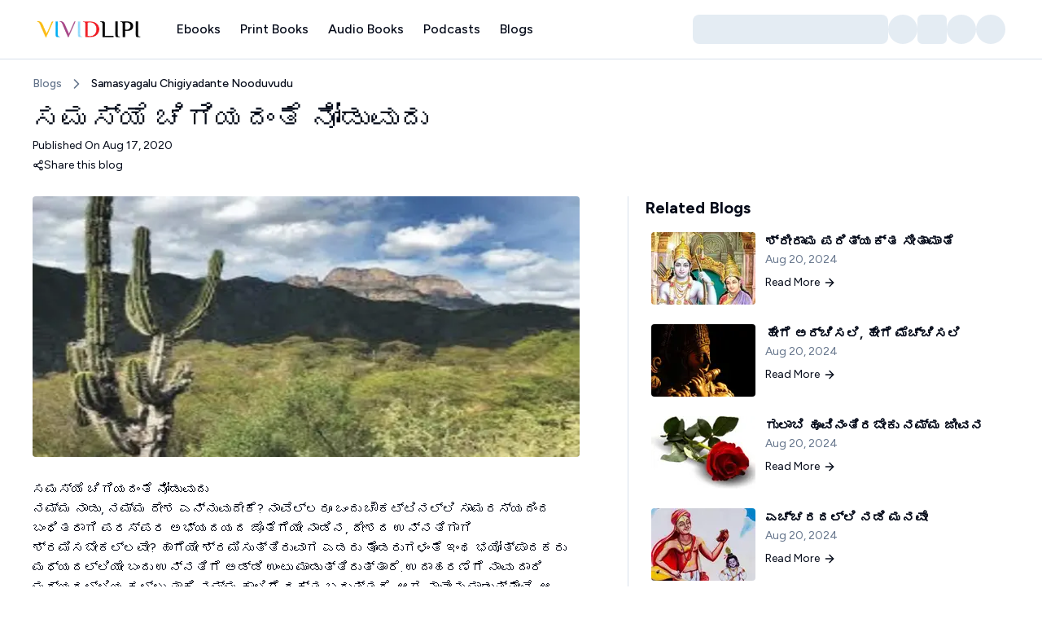

--- FILE ---
content_type: text/html; charset=utf-8
request_url: https://www.vividlipi.com/blogs/samasyagalu-chigiyadante-nooduvudu
body_size: 44022
content:
<!DOCTYPE html><html lang="en"><head><meta charSet="utf-8"/><meta name="viewport" content="width=device-width, initial-scale=1, maximum-scale=1, user-scalable=no"/><meta name="viewport" content="width=device-width, initial-scale=1"/><link rel="preload" href="/_next/static/media/de42cfb9a3b980ae-s.p.woff2" as="font" crossorigin="" type="font/woff2"/><link rel="preload" href="/_next/static/media/eafabf029ad39a43-s.p.woff2" as="font" crossorigin="" type="font/woff2"/><link rel="preload" href="/_next/static/media/ee40bb094c99a29a-s.p.woff2" as="font" crossorigin="" type="font/woff2"/><link rel="preload" as="image" imageSrcSet="/_next/image?url=%2Fassets%2Flogo%2Flogo-lg-dark.png&amp;w=256&amp;q=75 1x, /_next/image?url=%2Fassets%2Flogo%2Flogo-lg-dark.png&amp;w=384&amp;q=75 2x" fetchPriority="high"/><link rel="stylesheet" href="/_next/static/css/9fda476117fcf6d3.css" data-precedence="next"/><link rel="stylesheet" href="/_next/static/css/ab4e64753ff5ddbb.css" data-precedence="next"/><link rel="stylesheet" href="/_next/static/css/aa15fe3776697b1b.css" data-precedence="next"/><link rel="preload" as="script" fetchPriority="low" href="/_next/static/chunks/webpack-a55892064dd8fe68.js"/><script src="/_next/static/chunks/fd9d1056-ea14f65314e838df.js" async="" type="b0f32b5974102467db49dd6e-text/javascript"></script><script src="/_next/static/chunks/2117-1cb2dce74cd27dd3.js" async="" type="b0f32b5974102467db49dd6e-text/javascript"></script><script src="/_next/static/chunks/main-app-e35ae1193a9af127.js" async="" type="b0f32b5974102467db49dd6e-text/javascript"></script><script src="/_next/static/chunks/13b76428-e1bf383848c17260.js" async="" type="b0f32b5974102467db49dd6e-text/javascript"></script><script src="/_next/static/chunks/1962-89d35579deffaee2.js" async="" type="b0f32b5974102467db49dd6e-text/javascript"></script><script src="/_next/static/chunks/2972-de315a0053bae4ee.js" async="" type="b0f32b5974102467db49dd6e-text/javascript"></script><script src="/_next/static/chunks/app/(main)/blogs/%5Bslug%5D/not-found-ef6cd6b05766d903.js" async="" type="b0f32b5974102467db49dd6e-text/javascript"></script><script src="/_next/static/chunks/4438-0fc5aef44b44c5af.js" async="" type="b0f32b5974102467db49dd6e-text/javascript"></script><script src="/_next/static/chunks/505-1bd3a63bcfed7ee1.js" async="" type="b0f32b5974102467db49dd6e-text/javascript"></script><script src="/_next/static/chunks/5021-f3f3e18cd29c292e.js" async="" type="b0f32b5974102467db49dd6e-text/javascript"></script><script src="/_next/static/chunks/2957-6c251c341304c21c.js" async="" type="b0f32b5974102467db49dd6e-text/javascript"></script><script src="/_next/static/chunks/3464-329074a07a85d756.js" async="" type="b0f32b5974102467db49dd6e-text/javascript"></script><script src="/_next/static/chunks/8045-f0f2f9c29ff3a806.js" async="" type="b0f32b5974102467db49dd6e-text/javascript"></script><script src="/_next/static/chunks/1305-0d7d8d96a8c569c8.js" async="" type="b0f32b5974102467db49dd6e-text/javascript"></script><script src="/_next/static/chunks/app/layout-f0d6033559da49a3.js" async="" type="b0f32b5974102467db49dd6e-text/javascript"></script><script src="/_next/static/chunks/5878-d38ee66cabf32210.js" async="" type="b0f32b5974102467db49dd6e-text/javascript"></script><script src="/_next/static/chunks/6568-c60aa4798f5b7557.js" async="" type="b0f32b5974102467db49dd6e-text/javascript"></script><script src="/_next/static/chunks/1-0013db7c9bf32c08.js" async="" type="b0f32b5974102467db49dd6e-text/javascript"></script><script src="/_next/static/chunks/1705-b6364d67b598d561.js" async="" type="b0f32b5974102467db49dd6e-text/javascript"></script><script src="/_next/static/chunks/8989-85e18dba123594cb.js" async="" type="b0f32b5974102467db49dd6e-text/javascript"></script><script src="/_next/static/chunks/6641-342990530bf33743.js" async="" type="b0f32b5974102467db49dd6e-text/javascript"></script><script src="/_next/static/chunks/9923-67eebc271e390efb.js" async="" type="b0f32b5974102467db49dd6e-text/javascript"></script><script src="/_next/static/chunks/8267-a3accae9546f8b1b.js" async="" type="b0f32b5974102467db49dd6e-text/javascript"></script><script src="/_next/static/chunks/1563-1a39ef257726233d.js" async="" type="b0f32b5974102467db49dd6e-text/javascript"></script><script src="/_next/static/chunks/1954-2eb6c31982e9d46f.js" async="" type="b0f32b5974102467db49dd6e-text/javascript"></script><script src="/_next/static/chunks/5418-dfc5050877ee3bfa.js" async="" type="b0f32b5974102467db49dd6e-text/javascript"></script><script src="/_next/static/chunks/5972-b83000cfd5e30ab4.js" async="" type="b0f32b5974102467db49dd6e-text/javascript"></script><script src="/_next/static/chunks/256-753c0178fa636540.js" async="" type="b0f32b5974102467db49dd6e-text/javascript"></script><script src="/_next/static/chunks/6582-9a4f32e41a6673cd.js" async="" type="b0f32b5974102467db49dd6e-text/javascript"></script><script src="/_next/static/chunks/2420-fca9330aba8d94ff.js" async="" type="b0f32b5974102467db49dd6e-text/javascript"></script><script src="/_next/static/chunks/app/error-b9e0e3ebb69fc9ed.js" async="" type="b0f32b5974102467db49dd6e-text/javascript"></script><script src="/_next/static/chunks/app/(main)/layout-6d18548e1cf87682.js" async="" type="b0f32b5974102467db49dd6e-text/javascript"></script><script src="/_next/static/chunks/app/(main)/error-c8d27751a2e74770.js" async="" type="b0f32b5974102467db49dd6e-text/javascript"></script><link rel="manifest" href="/manifest.json"/><link rel="apple-touch-icon" href="/icons/icon-192x192.png"/><meta name="theme-color" content="#000000"/><meta name="theme-color" media="(prefers-color-scheme: light)" content="white"/><meta name="theme-color" media="(prefers-color-scheme: dark)" content="black"/><meta name="color-scheme" content="light dark"/><title>ಸಮಸ್ಯೆ ಚಿಗಿಯದಂತೆ ನೋಡುವುದು | VIVIDLIPI</title><meta name="description" content="VIVIDLIPI - Read, listen, and immerse yourself in the world of Kannada literature. Explore a rich collection of books, audiobooks, blogs, Podcast and much more, all in one place. ವಿವಿಡ್ಲಿಪಿ - ಇದು ನಿಜವಾದ ಕನ್ನಡ ಸಾನ್ನಿಧ್ಯ!"/><meta name="keywords" content="vividlipi,ebooks,audio books,kannada,books,india,book reader"/><meta property="og:title" content="VIVIDLIPI"/><meta property="og:description" content="VIVIDLIPI - Read, listen, and immerse yourself in the world of Kannada literature. Explore a rich collection of books, audiobooks, blogs, Podcast and much more, all in one place. ವಿವಿಡ್ಲಿಪಿ - ಇದು ನಿಜವಾದ ಕನ್ನಡ ಸಾನ್ನಿಧ್ಯ!"/><meta property="og:url" content="https://vividlipi.com"/><meta property="og:site_name" content="VIVIDLIPI"/><meta property="og:locale" content="en_US"/><meta property="og:type" content="website"/><meta name="twitter:card" content="summary_large_image"/><meta name="twitter:creator" content="@vividlipi"/><meta name="twitter:title" content="VIVIDLIPI"/><meta name="twitter:description" content="VIVIDLIPI - Read, listen, and immerse yourself in the world of Kannada literature. Explore a rich collection of books, audiobooks, blogs, Podcast and much more, all in one place. ವಿವಿಡ್ಲಿಪಿ - ಇದು ನಿಜವಾದ ಕನ್ನಡ ಸಾನ್ನಿಧ್ಯ!"/><link rel="icon" href="/favicon.ico" type="image/x-icon" sizes="256x256"/><link rel="icon" href="/favicon.ico"/><meta name="next-size-adjust"/><script src="/_next/static/chunks/polyfills-42372ed130431b0a.js" noModule="" type="b0f32b5974102467db49dd6e-text/javascript"></script></head><body class="__variable_039f0b font-figtree"><style>#nprogress{pointer-events:none}#nprogress .bar{background:#ea580c;position:fixed;z-index:1600;top: 0;left:0;width:100%;height:3px}#nprogress .peg{display:block;position:absolute;right:0;width:100px;height:100%;box-shadow:0 0 10px #ea580c,0 0 5px #ea580c;opacity:1;-webkit-transform:rotate(3deg) translate(0px,-4px);-ms-transform:rotate(3deg) translate(0px,-4px);transform:rotate(3deg) translate(0px,-4px)}#nprogress .spinner{display:block;position:fixed;z-index:1600;top: 15px;right:15px}#nprogress .spinner-icon{width:18px;height:18px;box-sizing:border-box;border:2px solid transparent;border-top-color:#ea580c;border-left-color:#ea580c;border-radius:50%;-webkit-animation:nprogress-spinner 400ms linear infinite;animation:nprogress-spinner 400ms linear infinite}.nprogress-custom-parent{overflow:hidden;position:relative}.nprogress-custom-parent #nprogress .bar,.nprogress-custom-parent #nprogress .spinner{position:absolute}@-webkit-keyframes nprogress-spinner{0%{-webkit-transform:rotate(0deg)}100%{-webkit-transform:rotate(360deg)}}@keyframes nprogress-spinner{0%{transform:rotate(0deg)}100%{transform:rotate(360deg)}}</style><script type="b0f32b5974102467db49dd6e-text/javascript">((e,t,n,r,a,i,o,s)=>{let l=document.documentElement,c=["light","dark"];function u(t){(Array.isArray(e)?e:[e]).forEach(e=>{let n="class"===e,r=n&&i?a.map(e=>i[e]||e):a;n?(l.classList.remove(...r),l.classList.add(i&&i[t]?i[t]:t)):l.setAttribute(e,t)}),s&&c.includes(t)&&(l.style.colorScheme=t)}if(r)u(r);else try{let e=localStorage.getItem(t)||n,r=o&&"system"===e?window.matchMedia("(prefers-color-scheme: dark)").matches?"dark":"light":e;u(r)}catch(e){}})("class","theme","light",null,["light","dark"],null,true,true)</script><section aria-label="Notifications alt+T" tabindex="-1" aria-live="polite" aria-relevant="additions text" aria-atomic="false"></section><main><div class="relative mb-20 flex min-h-screen flex-col antialiased sm:mb-0"><header class="sticky top-0 z-50 w-full bg-white dark:bg-card sm:border-b sm:bg-white/95 sm:shadow-none sm:backdrop-blur sm:supports-[backdrop-filter]:bg-white/60"><div class="container-1400 mx-auto flex h-[4.5rem] items-center"><button class="inline-flex items-center justify-center whitespace-nowrap font-medium ring-offset-background transition-colors focus-visible:outline-none focus-visible:ring-primary disabled:pointer-events-none disabled:opacity-70 disabled:cursor-not-allowed hover:text-accent-foreground py-2 mr-0 h-10 w-10 rounded-full bg-gray-header px-0 text-base hover:bg-transparent focus-visible:bg-transparent focus-visible:ring-0 focus-visible:ring-offset-0 sm:mr-2.5 lg:hidden" type="button" aria-haspopup="dialog" aria-expanded="false" aria-controls="radix-:R2ptalcq:" data-state="closed"><svg xmlns="http://www.w3.org/2000/svg" width="24" height="24" viewBox="0 0 24 24" fill="none" stroke="currentColor" stroke-width="2" stroke-linecap="round" stroke-linejoin="round" class="lucide lucide-menu h-6 w-6 text-primary"><line x1="4" x2="20" y1="12" y2="12"></line><line x1="4" x2="20" y1="6" y2="6"></line><line x1="4" x2="20" y1="18" y2="18"></line></svg><span class="sr-only">Toggle Menu</span></button><div class="cursor-pointer lg:w-25 hidden h-8 w-28 items-center sm:flex lg:mr-4 lg:h-10 xl:mr-8 xl:h-14 xl:w-32"><img alt="logo" fetchPriority="high" width="150" height="36" decoding="async" data-nimg="1" class="h-auto w-full" style="color:transparent;background-size:cover;background-position:50% 50%;background-repeat:no-repeat;background-image:url(&quot;data:image/svg+xml;charset=utf-8,%3Csvg xmlns=&#x27;http://www.w3.org/2000/svg&#x27; viewBox=&#x27;0 0 150 36&#x27;%3E%3Cfilter id=&#x27;b&#x27; color-interpolation-filters=&#x27;sRGB&#x27;%3E%3CfeGaussianBlur stdDeviation=&#x27;20&#x27;/%3E%3CfeColorMatrix values=&#x27;1 0 0 0 0 0 1 0 0 0 0 0 1 0 0 0 0 0 100 -1&#x27; result=&#x27;s&#x27;/%3E%3CfeFlood x=&#x27;0&#x27; y=&#x27;0&#x27; width=&#x27;100%25&#x27; height=&#x27;100%25&#x27;/%3E%3CfeComposite operator=&#x27;out&#x27; in=&#x27;s&#x27;/%3E%3CfeComposite in2=&#x27;SourceGraphic&#x27;/%3E%3CfeGaussianBlur stdDeviation=&#x27;20&#x27;/%3E%3C/filter%3E%3Cimage width=&#x27;100%25&#x27; height=&#x27;100%25&#x27; x=&#x27;0&#x27; y=&#x27;0&#x27; preserveAspectRatio=&#x27;none&#x27; style=&#x27;filter: url(%23b);&#x27; href=&#x27;/assets/logo/logo-lg-dark.png&#x27;/%3E%3C/svg%3E&quot;)" srcSet="/_next/image?url=%2Fassets%2Flogo%2Flogo-lg-dark.png&amp;w=256&amp;q=75 1x, /_next/image?url=%2Fassets%2Flogo%2Flogo-lg-dark.png&amp;w=384&amp;q=75 2x" src="/_next/image?url=%2Fassets%2Flogo%2Flogo-lg-dark.png&amp;w=384&amp;q=75"/><span class="sr-only">Home</span></div><div class="ml-2 flex flex-1 items-center justify-between lg:ml-0"><div class="hidden sm:block"><nav class="hidden items-center gap-3 text-sm font-medium md:gap-[2px] md:text-sm lg:flex lg:text-sm xl:gap-3 xl:text-base"><a class="px-2 xl:px-3" href="/category/ebooks">Ebooks</a><a class="px-2 xl:px-3" href="/category/print-books">Print Books</a><a class="px-2 xl:px-3" href="/category/audio-books">Audio Books</a><div class="cursor-pointer px-2 xl:px-3">Podcasts</div><a class="px-2 xl:px-3" href="/blogs">Blogs</a></nav></div><!--$--><!--$!--><template data-dgst="BAILOUT_TO_CLIENT_SIDE_RENDERING"></template><div class="flex flex-1 items-center gap-2 sm:gap-4 md:justify-end"><div class="animate-pulse bg-muted group relative h-9 flex-1 justify-between rounded-full p-0 px-3 sm:w-full sm:justify-center sm:rounded-lg md:w-9 md:flex-none md:px-0 lg:w-60 lg:justify-start lg:px-3 lg:py-2"></div><div class="animate-pulse bg-muted hidden h-9 w-9 rounded-full lg:block"></div><div class="animate-pulse rounded-md bg-muted h-9 w-9"></div><div class="animate-pulse bg-muted h-9 w-9 rounded-full"></div><div class="animate-pulse bg-muted h-9 w-9 rounded-full"></div></div><!--/$--><!--/$--></div></div></header><div class="flex-1"><!--$--><!--$--><!--$?--><template id="B:0"></template><div class="container-1200 mx-auto mt-5"><div class="animate-pulse rounded-md bg-muted h-4 w-60"></div><div class="animate-pulse rounded-md bg-muted mt-4 h-6 w-96 md:h-7 lg:h-9"></div><div class="animate-pulse rounded-md bg-muted mt-2 h-6 w-72 md:h-7 lg:h-9"></div><div class="animate-pulse rounded-md bg-muted mt-3 h-4 w-40"></div><div class="mt-11 flex flex-col justify-between gap-10 lg:flex-row"><div class="flex-1 lg:max-w-2xl"><div class="animate-pulse rounded-md bg-muted aspect-video w-full"></div><div class="animate-pulse rounded-md bg-muted mt-5 h-4 w-10/12"></div><div class="animate-pulse rounded-md bg-muted mt-3 h-4 w-9/12"></div><div class="animate-pulse rounded-md bg-muted mt-3 h-4 w-8/12"></div><div class="animate-pulse rounded-md bg-muted mt-3 h-4 w-9/12"></div></div><div class="w-[26rem]"><div class="animate-pulse rounded-md bg-muted mb-5 h-5 w-32"></div><div class="space-y-2"><div class="flex items-center overflow-hidden rounded-xl p-2 lg:w-[28rem]"><div class="animate-pulse rounded-md bg-muted aspect-video w-32"></div><div class="flex flex-col justify-between px-4 py-2"><div class="animate-pulse rounded-md bg-muted h-4 w-64"></div><div class="animate-pulse rounded-md bg-muted mt-1.5 h-4 w-28"></div><div class="animate-pulse rounded-md bg-muted mt-3 h-4 w-20"></div></div></div><div class="flex items-center overflow-hidden rounded-xl p-2 lg:w-[28rem]"><div class="animate-pulse rounded-md bg-muted aspect-video w-32"></div><div class="flex flex-col justify-between px-4 py-2"><div class="animate-pulse rounded-md bg-muted h-4 w-64"></div><div class="animate-pulse rounded-md bg-muted mt-1.5 h-4 w-28"></div><div class="animate-pulse rounded-md bg-muted mt-3 h-4 w-20"></div></div></div><div class="flex items-center overflow-hidden rounded-xl p-2 lg:w-[28rem]"><div class="animate-pulse rounded-md bg-muted aspect-video w-32"></div><div class="flex flex-col justify-between px-4 py-2"><div class="animate-pulse rounded-md bg-muted h-4 w-64"></div><div class="animate-pulse rounded-md bg-muted mt-1.5 h-4 w-28"></div><div class="animate-pulse rounded-md bg-muted mt-3 h-4 w-20"></div></div></div><div class="flex items-center overflow-hidden rounded-xl p-2 lg:w-[28rem]"><div class="animate-pulse rounded-md bg-muted aspect-video w-32"></div><div class="flex flex-col justify-between px-4 py-2"><div class="animate-pulse rounded-md bg-muted h-4 w-64"></div><div class="animate-pulse rounded-md bg-muted mt-1.5 h-4 w-28"></div><div class="animate-pulse rounded-md bg-muted mt-3 h-4 w-20"></div></div></div><div class="flex items-center overflow-hidden rounded-xl p-2 lg:w-[28rem]"><div class="animate-pulse rounded-md bg-muted aspect-video w-32"></div><div class="flex flex-col justify-between px-4 py-2"><div class="animate-pulse rounded-md bg-muted h-4 w-64"></div><div class="animate-pulse rounded-md bg-muted mt-1.5 h-4 w-28"></div><div class="animate-pulse rounded-md bg-muted mt-3 h-4 w-20"></div></div></div></div></div></div></div><!--/$--><!--/$--><!--/$--></div><footer class=" w-full border-t bg-white/95 py-8 dark:bg-card  md:py-16"><div class="container-1300 mx-auto py-5"><div class="grid grid-cols-12 gap-y-6 divide-y-2 sm:gap-4 sm:divide-y-0 lg:divide-x-2"><div class="col-span-12 sm:col-span-6 md:col-span-6 lg:col-span-3"><h5 class="text-xl font-medium lg:text-2xl">Contact Us</h5><ul class="mt-3 flex flex-col gap-1"><li class="text-sm sm:text-base lg:text-lg"><div class="flex flex-col gap-2"><p class="p-0">Monday – Friday: 9:00-18:00</p><p class="p-0">Saturday: 11:00 – 18:00</p></div></li><li class="text-sm sm:text-base lg:text-lg"><a class="hover:underline" href="/cdn-cgi/l/email-protection#7e171018113e081708171a12170e17501d1113">Email : <span class="__cf_email__" data-cfemail="bfd6d1d9d0ffc9d6c9d6dbd3d6cfd691dcd0d2">[email&#160;protected]</span></a></li></ul></div><div class="col-span-12 flex flex-col items-center justify-center gap-3 pt-5 sm:col-span-6 sm:border-l-2 sm:pt-0 sm:text-center md:col-span-6 lg:col-span-3 lg:border-l-0 lg:pl-2"><div class="mb-3"><div class="cursor-pointer w-64 lg:w-52 xl:h-6 xl:w-64"><img alt="logo" fetchPriority="high" width="150" height="36" decoding="async" data-nimg="1" class="h-auto w-full" style="color:transparent;background-size:cover;background-position:50% 50%;background-repeat:no-repeat;background-image:url(&quot;data:image/svg+xml;charset=utf-8,%3Csvg xmlns=&#x27;http://www.w3.org/2000/svg&#x27; viewBox=&#x27;0 0 150 36&#x27;%3E%3Cfilter id=&#x27;b&#x27; color-interpolation-filters=&#x27;sRGB&#x27;%3E%3CfeGaussianBlur stdDeviation=&#x27;20&#x27;/%3E%3CfeColorMatrix values=&#x27;1 0 0 0 0 0 1 0 0 0 0 0 1 0 0 0 0 0 100 -1&#x27; result=&#x27;s&#x27;/%3E%3CfeFlood x=&#x27;0&#x27; y=&#x27;0&#x27; width=&#x27;100%25&#x27; height=&#x27;100%25&#x27;/%3E%3CfeComposite operator=&#x27;out&#x27; in=&#x27;s&#x27;/%3E%3CfeComposite in2=&#x27;SourceGraphic&#x27;/%3E%3CfeGaussianBlur stdDeviation=&#x27;20&#x27;/%3E%3C/filter%3E%3Cimage width=&#x27;100%25&#x27; height=&#x27;100%25&#x27; x=&#x27;0&#x27; y=&#x27;0&#x27; preserveAspectRatio=&#x27;none&#x27; style=&#x27;filter: url(%23b);&#x27; href=&#x27;/assets/logo/logo-lg-dark.png&#x27;/%3E%3C/svg%3E&quot;)" srcSet="/_next/image?url=%2Fassets%2Flogo%2Flogo-lg-dark.png&amp;w=256&amp;q=75 1x, /_next/image?url=%2Fassets%2Flogo%2Flogo-lg-dark.png&amp;w=384&amp;q=75 2x" src="/_next/image?url=%2Fassets%2Flogo%2Flogo-lg-dark.png&amp;w=384&amp;q=75"/><span class="sr-only">Home</span></div></div><p class="md:text-lg">Got Questions? Call us 24/7</p><div><a class="text-xl lg:text-2xl" href="tel:+91 9535015489">+91 9535015489</a></div></div><div class="col-span-12 mt-5 grid grid-cols-12 gap-4 pt-5 sm:pt-0 lg:col-span-6 lg:my-0 lg:px-5"><div class="col-span-6 sm:col-span-4 lg:col-span-4"><h5 class="text-xl font-medium lg:text-2xl">Company</h5><ul class="mt-3 flex flex-col gap-1"><li class="text-sm sm:text-base lg:text-lg"><a class="hover:underline" href="/albums">Albums</a></li><li class="text-sm sm:text-base lg:text-lg"><a class="hover:underline" href="/faq">FAQ</a></li><li class="text-sm sm:text-base lg:text-lg"><a class="hover:underline" href="/terms-of-use">Terms of Use</a></li><li class="text-sm sm:text-base lg:text-lg"><a class="hover:underline" href="/privacy-policy">Privacy Policy</a></li></ul></div><div class="col-span-6 sm:col-span-4 lg:col-span-4"><h5 class="text-xl font-medium lg:text-2xl">Book Store</h5><ul class="mt-3 flex flex-col gap-1"><li class="text-sm sm:text-base lg:text-lg"><div><button class="items-center justify-center whitespace-nowrap rounded-md ring-offset-background transition-colors focus-visible:outline-none focus-visible:ring-1 focus-visible:ring-primary disabled:pointer-events-none disabled:opacity-70 disabled:cursor-not-allowed underline-offset-4 hover:underline h-9 hidden sm:block p-0 text-sm text-black dark:text-white sm:text-base lg:text-lg font-normal" type="button" aria-haspopup="dialog" aria-expanded="false" aria-controls="radix-:Rarptalcq:" data-state="closed">My Account</button><button class="items-center justify-center whitespace-nowrap rounded-md ring-offset-background transition-colors focus-visible:outline-none focus-visible:ring-1 focus-visible:ring-primary disabled:pointer-events-none disabled:opacity-70 disabled:cursor-not-allowed underline-offset-4 hover:underline h-9 block sm:hidden p-0 text-sm text-black dark:text-white sm:text-base lg:text-lg font-normal" type="button" aria-haspopup="dialog" aria-expanded="false" aria-controls="radix-:Rarptalcq:" data-state="closed">My Account</button></div></li></ul></div><div class="col-span-6 sm:col-span-4 lg:col-span-4"><h5 class="text-xl font-medium">Categories</h5><ul class="mt-3 flex flex-col gap-1"><li class="text-sm sm:text-base lg:text-lg"><a class="hover:underline" href="/category/ebooks">Ebooks</a></li><li class="text-sm sm:text-base lg:text-lg"><a class="hover:underline" href="/category/print-books">Print Books</a></li><li class="text-sm sm:text-base lg:text-lg"><a class="hover:underline" href="/category/audio-books">Audio Books</a></li></ul></div></div></div></div><div class="container-1400 mx-auto h-max"><div class="relative mx-auto flex items-center justify-center overflow-hidden px-5 py-5"><div><h3 class="text-center font-medium sm:text-lg">Join our newsletter to stay up to date on features and releases</h3><form class="relative mx-auto mt-4 flex h-full flex-col justify-center gap-4 xs:flex-row"><div class="relative h-full"><div class="flex min-w-[200px] items-center gap-2 rounded-md border px-3 py-2.5"><svg xmlns="http://www.w3.org/2000/svg" width="24" height="24" viewBox="0 0 24 24" fill="none" stroke="currentColor" stroke-width="2" stroke-linecap="round" stroke-linejoin="round" class="lucide lucide-mail h-5 w-5"><rect width="20" height="16" x="2" y="4" rx="2"></rect><path d="m22 7-8.97 5.7a1.94 1.94 0 0 1-2.06 0L2 7"></path></svg><input type="email" placeholder="Enter your email" class="w-full flex-1 bg-transparent focus-visible:border-none focus-visible:shadow-none focus-visible:outline-none" name="email" value=""/></div></div><button class="inline-flex items-center justify-center whitespace-nowrap rounded-md ring-offset-background transition-colors focus-visible:outline-none focus-visible:ring-1 focus-visible:ring-primary disabled:pointer-events-none disabled:opacity-70 disabled:cursor-not-allowed bg-primary text-primary-foreground shadow h-full px-4 py-2 text-lg font-semibold sm:px-6" type="submit">Subscribe</button></form></div></div><div class=""><div class="mx-auto flex items-center justify-center gap-2 sm:col-span-12 md:col-span-12"><p class="text-sm sm:text-base lg:text-lg">Copyright © <!-- -->VIVIDLIPI<!-- --> <!-- -->2026<!-- --> – All rights reserved</p></div></div></div></footer></div><div class="fixed bottom-0 left-0 z-50 flex h-20 w-full items-center justify-between overflow-hidden rounded-t-2xl bg-white px-2 py-4 shadow-primary-bottom-nav xs:px-4 lg:hidden"><a class="flex flex-col items-center text-orange-500/30" href="/"><svg xmlns="http://www.w3.org/2000/svg" width="24" height="24" viewBox="0 0 24 24" fill="none" stroke="currentColor" stroke-width="2" stroke-linecap="round" stroke-linejoin="round" class="lucide lucide-house h-6 w-6"><path d="M15 21v-8a1 1 0 0 0-1-1h-4a1 1 0 0 0-1 1v8"></path><path d="M3 10a2 2 0 0 1 .709-1.528l7-5.999a2 2 0 0 1 2.582 0l7 5.999A2 2 0 0 1 21 10v9a2 2 0 0 1-2 2H5a2 2 0 0 1-2-2z"></path></svg><span class="mt-1 text-xs text-[#000]">Home</span></a><a class="flex flex-col items-center text-orange-500/30" href="/category/ebooks"><svg xmlns="http://www.w3.org/2000/svg" width="24" height="24" viewBox="0 0 24 24" fill="none" stroke="currentColor" stroke-width="2" stroke-linecap="round" stroke-linejoin="round" class="lucide lucide-book h-6 w-6"><path d="M4 19.5v-15A2.5 2.5 0 0 1 6.5 2H19a1 1 0 0 1 1 1v18a1 1 0 0 1-1 1H6.5a1 1 0 0 1 0-5H20"></path></svg><span class="mt-1 text-xs text-[#000]">Shop</span></a><div class="flex flex-col items-center cursor-pointer text-orange-500/30"><svg xmlns="http://www.w3.org/2000/svg" width="24" height="24" viewBox="0 0 24 24" fill="none" stroke="currentColor" stroke-width="2" stroke-linecap="round" stroke-linejoin="round" class="lucide lucide-book-open h-6 w-6"><path d="M12 7v14"></path><path d="M3 18a1 1 0 0 1-1-1V4a1 1 0 0 1 1-1h5a4 4 0 0 1 4 4 4 4 0 0 1 4-4h5a1 1 0 0 1 1 1v13a1 1 0 0 1-1 1h-6a3 3 0 0 0-3 3 3 3 0 0 0-3-3z"></path></svg><span class="mt-1 text-xs text-[#000]">Podcast</span></div><div class="flex flex-col items-center text-orange-500/30"><svg xmlns="http://www.w3.org/2000/svg" width="24" height="24" viewBox="0 0 24 24" fill="none" stroke="currentColor" stroke-width="2" stroke-linecap="round" stroke-linejoin="round" class="lucide lucide-library h-6 w-6"><path d="m16 6 4 14"></path><path d="M12 6v14"></path><path d="M8 8v12"></path><path d="M4 4v16"></path></svg><span class="mt-1 text-xs text-[#000]">My Books</span></div><div class="flex flex-col items-center text-orange-500/30"><svg xmlns="http://www.w3.org/2000/svg" width="24" height="24" viewBox="0 0 24 24" fill="none" stroke="currentColor" stroke-width="2" stroke-linecap="round" stroke-linejoin="round" class="lucide lucide-user h-6 w-6"><path d="M19 21v-2a4 4 0 0 0-4-4H9a4 4 0 0 0-4 4v2"></path><circle cx="12" cy="7" r="4"></circle></svg><span class="mt-1 text-xs text-[#000]">Cart</span></div></div></main><script data-cfasync="false" src="/cdn-cgi/scripts/5c5dd728/cloudflare-static/email-decode.min.js"></script><script src="/_next/static/chunks/webpack-a55892064dd8fe68.js" async="" type="b0f32b5974102467db49dd6e-text/javascript"></script><div hidden id="S:0"><template id="P:1"></template></div><script type="b0f32b5974102467db49dd6e-text/javascript">(self.__next_f=self.__next_f||[]).push([0]);self.__next_f.push([2,null])</script><script type="b0f32b5974102467db49dd6e-text/javascript">self.__next_f.push([1,"1:HL[\"/_next/static/media/0a86735c6520d94f-s.p.woff2\",\"font\",{\"crossOrigin\":\"\",\"type\":\"font/woff2\"}]\n2:HL[\"/_next/static/media/13971731025ec697-s.p.woff2\",\"font\",{\"crossOrigin\":\"\",\"type\":\"font/woff2\"}]\n3:HL[\"/_next/static/media/8888a3826f4a3af4-s.p.woff2\",\"font\",{\"crossOrigin\":\"\",\"type\":\"font/woff2\"}]\n4:HL[\"/_next/static/media/accc82dc8525882b-s.p.woff2\",\"font\",{\"crossOrigin\":\"\",\"type\":\"font/woff2\"}]\n5:HL[\"/_next/static/media/b957ea75a84b6ea7-s.p.woff2\",\"font\",{\"crossOrigin\":\"\",\"type\":\"font/woff2\"}]\n6:HL[\"/_next/static/media/de42cfb9a3b980ae-s.p.woff2\",\"font\",{\"crossOrigin\":\"\",\"type\":\"font/woff2\"}]\n7:HL[\"/_next/static/media/eafabf029ad39a43-s.p.woff2\",\"font\",{\"crossOrigin\":\"\",\"type\":\"font/woff2\"}]\n8:HL[\"/_next/static/media/ee40bb094c99a29a-s.p.woff2\",\"font\",{\"crossOrigin\":\"\",\"type\":\"font/woff2\"}]\n9:HL[\"/_next/static/css/9fda476117fcf6d3.css\",\"style\"]\na:HL[\"/_next/static/css/ab4e64753ff5ddbb.css\",\"style\"]\nb:HL[\"/_next/static/css/aa15fe3776697b1b.css\",\"style\"]\n"])</script><script type="b0f32b5974102467db49dd6e-text/javascript">self.__next_f.push([1,"c:I[12846,[],\"\"]\nf:I[4707,[],\"\"]\n11:I[36423,[],\"\"]\n12:I[72972,[\"6990\",\"static/chunks/13b76428-e1bf383848c17260.js\",\"1962\",\"static/chunks/1962-89d35579deffaee2.js\",\"2972\",\"static/chunks/2972-de315a0053bae4ee.js\",\"643\",\"static/chunks/app/(main)/blogs/%5Bslug%5D/not-found-ef6cd6b05766d903.js\"],\"\"]\n16:I[61060,[],\"\"]\n10:[\"slug\",\"samasyagalu-chigiyadante-nooduvudu\",\"d\"]\n17:[]\n"])</script><script type="b0f32b5974102467db49dd6e-text/javascript">self.__next_f.push([1,"0:[\"$\",\"$Lc\",null,{\"buildId\":\"GJ6xQfjUqbFPIJICxablI\",\"assetPrefix\":\"\",\"urlParts\":[\"\",\"blogs\",\"samasyagalu-chigiyadante-nooduvudu\"],\"initialTree\":[\"\",{\"children\":[\"(main)\",{\"children\":[\"blogs\",{\"children\":[[\"slug\",\"samasyagalu-chigiyadante-nooduvudu\",\"d\"],{\"children\":[\"__PAGE__\",{}]}]}]}]},\"$undefined\",\"$undefined\",true],\"initialSeedData\":[\"\",{\"children\":[\"(main)\",{\"children\":[\"blogs\",{\"children\":[[\"slug\",\"samasyagalu-chigiyadante-nooduvudu\",\"d\"],{\"children\":[\"__PAGE__\",{},[[\"$Ld\",\"$Le\",null],null],null]},[null,[\"$\",\"$Lf\",null,{\"parallelRouterKey\":\"children\",\"segmentPath\":[\"children\",\"(main)\",\"children\",\"blogs\",\"children\",\"$10\",\"children\"],\"error\":\"$undefined\",\"errorStyles\":\"$undefined\",\"errorScripts\":\"$undefined\",\"template\":[\"$\",\"$L11\",null,{}],\"templateStyles\":\"$undefined\",\"templateScripts\":\"$undefined\",\"notFound\":[\"$\",\"div\",null,{\"className\":\"container-1300 mx-auto flex h-screen flex-col justify-center\",\"children\":[\"$\",\"div\",null,{\"className\":\"mx-auto max-w-md\",\"children\":[\"$\",\"section\",null,{\"className\":\"rounded-lg border bg-card text-card-foreground shadow-sm grid w-full place-items-center\",\"role\":\"alert\",\"aria-live\":\"assertive\",\"aria-atomic\":\"true\",\"children\":[[\"$\",\"div\",null,{\"className\":\"flex flex-col space-y-1.5 p-6\",\"children\":[\"$\",\"div\",null,{\"className\":\"grid h-20 w-20 place-items-center rounded-full bg-muted\",\"children\":[\"$\",\"svg\",null,{\"xmlns\":\"http://www.w3.org/2000/svg\",\"width\":24,\"height\":24,\"viewBox\":\"0 0 24 24\",\"fill\":\"none\",\"stroke\":\"currentColor\",\"strokeWidth\":2,\"strokeLinecap\":\"round\",\"strokeLinejoin\":\"round\",\"className\":\"lucide lucide-triangle-alert h-10 w-10\",\"aria-hidden\":\"true\",\"children\":[[\"$\",\"path\",\"wmoenq\",{\"d\":\"m21.73 18-8-14a2 2 0 0 0-3.48 0l-8 14A2 2 0 0 0 4 21h16a2 2 0 0 0 1.73-3\"}],[\"$\",\"path\",\"juzpu7\",{\"d\":\"M12 9v4\"}],[\"$\",\"path\",\"p32p05\",{\"d\":\"M12 17h.01\"}],\"$undefined\"]}]}]}],[\"$\",\"div\",null,{\"className\":\"p-6 pt-0 mt-5 flex flex-col items-center justify-center space-y-2.5 text-center\",\"children\":[[\"$\",\"h3\",null,{\"className\":\"font-semibold tracking-tight text-2xl\",\"children\":\"Blog not found\"}],[\"$\",\"p\",null,{\"className\":\"text-sm text-muted-foreground line-clamp-4\",\"children\":\"The blog might have removed from the website\"}]]}],[\"$\",\"div\",null,{\"className\":\"flex items-center p-6 pt-0\",\"children\":[\"$\",\"$L12\",null,{\"href\":\"/\",\"className\":\"inline-flex items-center justify-center whitespace-nowrap rounded-md text-sm font-medium ring-offset-background transition-colors focus-visible:outline-none focus-visible:ring-1 focus-visible:ring-primary disabled:pointer-events-none disabled:opacity-70 disabled:cursor-not-allowed hover:bg-accent hover:text-accent-foreground h-9 px-4 py-2\",\"children\":[\"Go to Home\",[\"$\",\"span\",null,{\"className\":\"sr-only\",\"children\":\"Go to Home\"}]]}]}],null]}]}]}],\"notFoundStyles\":[]}]],[[\"$\",\"div\",null,{\"className\":\"container-1200 mx-auto mt-5\",\"children\":[[\"$\",\"div\",null,{\"className\":\"animate-pulse rounded-md bg-muted h-4 w-60\"}],[\"$\",\"div\",null,{\"className\":\"animate-pulse rounded-md bg-muted mt-4 h-6 w-96 md:h-7 lg:h-9\"}],[\"$\",\"div\",null,{\"className\":\"animate-pulse rounded-md bg-muted mt-2 h-6 w-72 md:h-7 lg:h-9\"}],[\"$\",\"div\",null,{\"className\":\"animate-pulse rounded-md bg-muted mt-3 h-4 w-40\"}],[\"$\",\"div\",null,{\"className\":\"mt-11 flex flex-col justify-between gap-10 lg:flex-row\",\"children\":[[\"$\",\"div\",null,{\"className\":\"flex-1 lg:max-w-2xl\",\"children\":[[\"$\",\"div\",null,{\"className\":\"animate-pulse rounded-md bg-muted aspect-video w-full\"}],[\"$\",\"div\",null,{\"className\":\"animate-pulse rounded-md bg-muted mt-5 h-4 w-10/12\"}],[\"$\",\"div\",null,{\"className\":\"animate-pulse rounded-md bg-muted mt-3 h-4 w-9/12\"}],[\"$\",\"div\",null,{\"className\":\"animate-pulse rounded-md bg-muted mt-3 h-4 w-8/12\"}],[\"$\",\"div\",null,{\"className\":\"animate-pulse rounded-md bg-muted mt-3 h-4 w-9/12\"}]]}],[\"$\",\"div\",null,{\"className\":\"w-[26rem]\",\"children\":[[\"$\",\"div\",null,{\"className\":\"animate-pulse rounded-md bg-muted mb-5 h-5 w-32\"}],[\"$\",\"div\",null,{\"className\":\"space-y-2\",\"children\":[[\"$\",\"div\",\"0\",{\"className\":\"flex items-center overflow-hidden rounded-xl p-2 lg:w-[28rem]\",\"children\":[[\"$\",\"div\",null,{\"className\":\"animate-pulse rounded-md bg-muted aspect-video w-32\"}],[\"$\",\"div\",null,{\"className\":\"flex flex-col justify-between px-4 py-2\",\"children\":[[\"$\",\"div\",null,{\"className\":\"animate-pulse rounded-md bg-muted h-4 w-64\"}],[\"$\",\"div\",null,{\"className\":\"animate-pulse rounded-md bg-muted mt-1.5 h-4 w-28\"}],[\"$\",\"div\",null,{\"className\":\"animate-pulse rounded-md bg-muted mt-3 h-4 w-20\"}]]}]]}],[\"$\",\"div\",\"1\",{\"className\":\"flex items-center overflow-hidden rounded-xl p-2 lg:w-[28rem]\",\"children\":[[\"$\",\"div\",null,{\"className\":\"animate-pulse rounded-md bg-muted aspect-video w-32\"}],[\"$\",\"div\",null,{\"className\":\"flex flex-col justify-between px-4 py-2\",\"children\":[[\"$\",\"div\",null,{\"className\":\"animate-pulse rounded-md bg-muted h-4 w-64\"}],[\"$\",\"div\",null,{\"className\":\"animate-pulse rounded-md bg-muted mt-1.5 h-4 w-28\"}],[\"$\",\"div\",null,{\"className\":\"animate-pulse rounded-md bg-muted mt-3 h-4 w-20\"}]]}]]}],[\"$\",\"div\",\"2\",{\"className\":\"flex items-center overflow-hidden rounded-xl p-2 lg:w-[28rem]\",\"children\":[[\"$\",\"div\",null,{\"className\":\"animate-pulse rounded-md bg-muted aspect-video w-32\"}],[\"$\",\"div\",null,{\"className\":\"flex flex-col justify-between px-4 py-2\",\"children\":[[\"$\",\"div\",null,{\"className\":\"animate-pulse rounded-md bg-muted h-4 w-64\"}],[\"$\",\"div\",null,{\"className\":\"animate-pulse rounded-md bg-muted mt-1.5 h-4 w-28\"}],[\"$\",\"div\",null,{\"className\":\"animate-pulse rounded-md bg-muted mt-3 h-4 w-20\"}]]}]]}],[\"$\",\"div\",\"3\",{\"className\":\"flex items-center overflow-hidden rounded-xl p-2 lg:w-[28rem]\",\"children\":[[\"$\",\"div\",null,{\"className\":\"animate-pulse rounded-md bg-muted aspect-video w-32\"}],[\"$\",\"div\",null,{\"className\":\"flex flex-col justify-between px-4 py-2\",\"children\":[[\"$\",\"div\",null,{\"className\":\"animate-pulse rounded-md bg-muted h-4 w-64\"}],[\"$\",\"div\",null,{\"className\":\"animate-pulse rounded-md bg-muted mt-1.5 h-4 w-28\"}],[\"$\",\"div\",null,{\"className\":\"animate-pulse rounded-md bg-muted mt-3 h-4 w-20\"}]]}]]}],[\"$\",\"div\",\"4\",{\"className\":\"flex items-center overflow-hidden rounded-xl p-2 lg:w-[28rem]\",\"children\":[[\"$\",\"div\",null,{\"className\":\"animate-pulse rounded-md bg-muted aspect-video w-32\"}],[\"$\",\"div\",null,{\"className\":\"flex flex-col justify-between px-4 py-2\",\"children\":[[\"$\",\"div\",null,{\"className\":\"animate-pulse rounded-md bg-muted h-4 w-64\"}],[\"$\",\"div\",null,{\"className\":\"animate-pulse rounded-md bg-muted mt-1.5 h-4 w-28\"}],[\"$\",\"div\",null,{\"className\":\"animate-pulse rounded-md bg-muted mt-3 h-4 w-20\"}]]}]]}]]}]]}]]}]]}],[],[]]]},[null,[\"$\",\"$Lf\",null,{\"parallelRouterKey\":\"children\",\"segmentPath\":[\"children\",\"(main)\",\"children\",\"blogs\",\"children\"],\"error\":\"$undefined\",\"errorStyles\":\"$undefined\",\"errorScripts\":\"$undefined\",\"template\":[\"$\",\"$L11\",null,{}],\"templateStyles\":\"$undefined\",\"templateScripts\":\"$undefined\",\"notFound\":\"$undefined\",\"notFoundStyles\":\"$undefined\"}]],[[\"$\",\"div\",null,{\"className\":\"container-1300 mx-auto\",\"children\":[[\"$\",\"div\",null,{\"className\":\"animate-pulse rounded-md bg-muted mt-5 h-6 w-20\"}],[\"$\",\"div\",null,{\"className\":\"mt-5 grid grid-cols-1 gap-5 sm:grid-cols-2 lg:grid-cols-3\",\"children\":[[\"$\",\"div\",\"0\",{\"className\":\"rounded-xl shadow\",\"children\":[[\"$\",\"div\",null,{\"className\":\"animate-pulse rounded-md bg-muted aspect-video w-full\"}],[\"$\",\"div\",null,{\"className\":\"p-3\",\"children\":[[\"$\",\"div\",null,{\"className\":\"animate-pulse rounded-md bg-muted h-3 w-1/3\"}],[\"$\",\"div\",null,{\"className\":\"animate-pulse rounded-md bg-muted mt-3 h-4 w-9/12\"}],[\"$\",\"div\",null,{\"className\":\"animate-pulse rounded-md bg-muted mt-3 h-3 w-11/12\"}],[\"$\",\"div\",null,{\"className\":\"animate-pulse rounded-md bg-muted mt-2 h-3 w-7/12\"}]]}]]}],[\"$\",\"div\",\"1\",{\"className\":\"rounded-xl shadow\",\"children\":[[\"$\",\"div\",null,{\"className\":\"animate-pulse rounded-md bg-muted aspect-video w-full\"}],[\"$\",\"div\",null,{\"className\":\"p-3\",\"children\":[[\"$\",\"div\",null,{\"className\":\"animate-pulse rounded-md bg-muted h-3 w-1/3\"}],[\"$\",\"div\",null,{\"className\":\"animate-pulse rounded-md bg-muted mt-3 h-4 w-9/12\"}],[\"$\",\"div\",null,{\"className\":\"animate-pulse rounded-md bg-muted mt-3 h-3 w-11/12\"}],[\"$\",\"div\",null,{\"className\":\"animate-pulse rounded-md bg-muted mt-2 h-3 w-7/12\"}]]}]]}],[\"$\",\"div\",\"2\",{\"className\":\"rounded-xl shadow\",\"children\":[[\"$\",\"div\",null,{\"className\":\"animate-pulse rounded-md bg-muted aspect-video w-full\"}],[\"$\",\"div\",null,{\"className\":\"p-3\",\"children\":[[\"$\",\"div\",null,{\"className\":\"animate-pulse rounded-md bg-muted h-3 w-1/3\"}],[\"$\",\"div\",null,{\"className\":\"animate-pulse rounded-md bg-muted mt-3 h-4 w-9/12\"}],[\"$\",\"div\",null,{\"className\":\"animate-pulse rounded-md bg-muted mt-3 h-3 w-11/12\"}],[\"$\",\"div\",null,{\"className\":\"animate-pulse rounded-md bg-muted mt-2 h-3 w-7/12\"}]]}]]}],[\"$\",\"div\",\"3\",{\"className\":\"rounded-xl shadow\",\"children\":[[\"$\",\"div\",null,{\"className\":\"animate-pulse rounded-md bg-muted aspect-video w-full\"}],[\"$\",\"div\",null,{\"className\":\"p-3\",\"children\":[[\"$\",\"div\",null,{\"className\":\"animate-pulse rounded-md bg-muted h-3 w-1/3\"}],[\"$\",\"div\",null,{\"className\":\"animate-pulse rounded-md bg-muted mt-3 h-4 w-9/12\"}],[\"$\",\"div\",null,{\"className\":\"animate-pulse rounded-md bg-muted mt-3 h-3 w-11/12\"}],[\"$\",\"div\",null,{\"className\":\"animate-pulse rounded-md bg-muted mt-2 h-3 w-7/12\"}]]}]]}],[\"$\",\"div\",\"4\",{\"className\":\"rounded-xl shadow\",\"children\":[[\"$\",\"div\",null,{\"className\":\"animate-pulse rounded-md bg-muted aspect-video w-full\"}],[\"$\",\"div\",null,{\"className\":\"p-3\",\"children\":[[\"$\",\"div\",null,{\"className\":\"animate-pulse rounded-md bg-muted h-3 w-1/3\"}],[\"$\",\"div\",null,{\"className\":\"animate-pulse rounded-md bg-muted mt-3 h-4 w-9/12\"}],[\"$\",\"div\",null,{\"className\":\"animate-pulse rounded-md bg-muted mt-3 h-3 w-11/12\"}],[\"$\",\"div\",null,{\"className\":\"animate-pulse rounded-md bg-muted mt-2 h-3 w-7/12\"}]]}]]}],[\"$\",\"div\",\"5\",{\"className\":\"rounded-xl shadow\",\"children\":[[\"$\",\"div\",null,{\"className\":\"animate-pulse rounded-md bg-muted aspect-video w-full\"}],[\"$\",\"div\",null,{\"className\":\"p-3\",\"children\":[[\"$\",\"div\",null,{\"className\":\"animate-pulse rounded-md bg-muted h-3 w-1/3\"}],[\"$\",\"div\",null,{\"className\":\"animate-pulse rounded-md bg-muted mt-3 h-4 w-9/12\"}],[\"$\",\"div\",null,{\"className\":\"animate-pulse rounded-md bg-muted mt-3 h-3 w-11/12\"}],[\"$\",\"div\",null,{\"className\":\"animate-pulse rounded-md bg-muted mt-2 h-3 w-7/12\"}]]}]]}],[\"$\",\"div\",\"6\",{\"className\":\"rounded-xl shadow\",\"children\":[[\"$\",\"div\",null,{\"className\":\"animate-pulse rounded-md bg-muted aspect-video w-full\"}],[\"$\",\"div\",null,{\"className\":\"p-3\",\"children\":[[\"$\",\"div\",null,{\"className\":\"animate-pulse rounded-md bg-muted h-3 w-1/3\"}],[\"$\",\"div\",null,{\"className\":\"animate-pulse rounded-md bg-muted mt-3 h-4 w-9/12\"}],[\"$\",\"div\",null,{\"className\":\"animate-pulse rounded-md bg-muted mt-3 h-3 w-11/12\"}],[\"$\",\"div\",null,{\"className\":\"animate-pulse rounded-md bg-muted mt-2 h-3 w-7/12\"}]]}]]}],[\"$\",\"div\",\"7\",{\"className\":\"rounded-xl shadow\",\"children\":[[\"$\",\"div\",null,{\"className\":\"animate-pulse rounded-md bg-muted aspect-video w-full\"}],[\"$\",\"div\",null,{\"className\":\"p-3\",\"children\":[[\"$\",\"div\",null,{\"className\":\"animate-pulse rounded-md bg-muted h-3 w-1/3\"}],[\"$\",\"div\",null,{\"className\":\"animate-pulse rounded-md bg-muted mt-3 h-4 w-9/12\"}],[\"$\",\"div\",null,{\"className\":\"animate-pulse rounded-md bg-muted mt-3 h-3 w-11/12\"}],[\"$\",\"div\",null,{\"className\":\"animate-pulse rounded-md bg-muted mt-2 h-3 w-7/12\"}]]}]]}],[\"$\",\"div\",\"8\",{\"className\":\"rounded-xl shadow\",\"children\":[[\"$\",\"div\",null,{\"className\":\"animate-pulse rounded-md bg-muted aspect-video w-full\"}],[\"$\",\"div\",null,{\"className\":\"p-3\",\"children\":[[\"$\",\"div\",null,{\"className\":\"animate-pulse rounded-md bg-muted h-3 w-1/3\"}],[\"$\",\"div\",null,{\"className\":\"animate-pulse rounded-md bg-muted mt-3 h-4 w-9/12\"}],[\"$\",\"div\",null,{\"className\":\"animate-pulse rounded-md bg-muted mt-3 h-3 w-11/12\"}],[\"$\",\"div\",null,{\"className\":\"animate-pulse rounded-md bg-muted mt-2 h-3 w-7/12\"}]]}]]}]]}]]}],[],[]]]},[[[[\"$\",\"link\",\"0\",{\"rel\":\"stylesheet\",\"href\":\"/_next/static/css/aa15fe3776697b1b.css\",\"precedence\":\"next\",\"crossOrigin\":\"$undefined\"}]],\"$L13\"],null],[[\"$\",\"div\",null,{\"className\":\"mx-auto my-5\",\"children\":[\"$\",\"div\",null,{\"className\":\"relative flex items-center justify-center\",\"children\":[[\"$\",\"div\",null,{\"className\":\"animate-pulse bg-muted mx-auto h-[250px] w-11/12 rounded-lg xs:h-[300px] sm:h-[320px] md:h-[380px] lg:h-[450px]\"}],[\"$\",\"div\",null,{\"className\":\"absolute bottom-0 left-1/2 flex -translate-x-1/2 transform items-center justify-center\",\"children\":[[\"$\",\"button\",\"0\",{\"className\":\"relative mx-1 flex h-8 w-8 cursor-pointer items-center justify-center border-0 bg-transparent p-0 outline-0 after:h-1 after:w-full after:rounded-[2px] after:bg-carousel-gray\"}],[\"$\",\"button\",\"1\",{\"className\":\"relative mx-1 flex h-8 w-8 cursor-pointer items-center justify-center border-0 bg-transparent p-0 outline-0 after:h-1 after:w-full after:rounded-[2px] after:bg-carousel-gray\"}],[\"$\",\"button\",\"2\",{\"className\":\"relative mx-1 flex h-8 w-8 cursor-pointer items-center justify-center border-0 bg-transparent p-0 outline-0 after:h-1 after:w-full after:rounded-[2px] after:bg-carousel-gray\"}]]}]]}]}],[],[]]]},[[[[\"$\",\"link\",\"0\",{\"rel\":\"stylesheet\",\"href\":\"/_next/static/css/9fda476117fcf6d3.css\",\"precedence\":\"next\",\"crossOrigin\":\"$undefined\"}],[\"$\",\"link\",\"1\",{\"rel\":\"stylesheet\",\"href\":\"/_next/static/css/ab4e64753ff5ddbb.css\",\"precedence\":\"next\",\"crossOrigin\":\"$undefined\"}]],\"$L14\"],null],null],\"couldBeIntercepted\":false,\"initialHead\":[null,\"$L15\"],\"globalErrorComponent\":\"$16\",\"missingSlots\":\"$W17\"}]\n"])</script><script type="b0f32b5974102467db49dd6e-text/javascript">self.__next_f.push([1,"18:I[36539,[\"6990\",\"static/chunks/13b76428-e1bf383848c17260.js\",\"1962\",\"static/chunks/1962-89d35579deffaee2.js\",\"2972\",\"static/chunks/2972-de315a0053bae4ee.js\",\"4438\",\"static/chunks/4438-0fc5aef44b44c5af.js\",\"505\",\"static/chunks/505-1bd3a63bcfed7ee1.js\",\"5021\",\"static/chunks/5021-f3f3e18cd29c292e.js\",\"2957\",\"static/chunks/2957-6c251c341304c21c.js\",\"3464\",\"static/chunks/3464-329074a07a85d756.js\",\"8045\",\"static/chunks/8045-f0f2f9c29ff3a806.js\",\"1305\",\"static/chunks/1305-0d7d8d96a8c569c8.js\",\"3185\",\"static/chunks/app/layout-f0d6033559da49a3.js\"],\"\"]\n19:I[98018,[\"6990\",\"static/chunks/13b76428-e1bf383848c17260.js\",\"1962\",\"static/chunks/1962-89d35579deffaee2.js\",\"2972\",\"static/chunks/2972-de315a0053bae4ee.js\",\"4438\",\"static/chunks/4438-0fc5aef44b44c5af.js\",\"505\",\"static/chunks/505-1bd3a63bcfed7ee1.js\",\"5021\",\"static/chunks/5021-f3f3e18cd29c292e.js\",\"2957\",\"static/chunks/2957-6c251c341304c21c.js\",\"3464\",\"static/chunks/3464-329074a07a85d756.js\",\"8045\",\"static/chunks/8045-f0f2f9c29ff3a806.js\",\"1305\",\"static/chunks/1305-0d7d8d96a8c569c8.js\",\"3185\",\"static/chunks/app/layout-f0d6033559da49a3.js\"],\"ThemeProvider\"]\n1a:I[819,[\"6990\",\"static/chunks/13b76428-e1bf383848c17260.js\",\"1962\",\"static/chunks/1962-89d35579deffaee2.js\",\"2972\",\"static/chunks/2972-de315a0053bae4ee.js\",\"4438\",\"static/chunks/4438-0fc5aef44b44c5af.js\",\"505\",\"static/chunks/505-1bd3a63bcfed7ee1.js\",\"5021\",\"static/chunks/5021-f3f3e18cd29c292e.js\",\"2957\",\"static/chunks/2957-6c251c341304c21c.js\",\"3464\",\"static/chunks/3464-329074a07a85d756.js\",\"8045\",\"static/chunks/8045-f0f2f9c29ff3a806.js\",\"1305\",\"static/chunks/1305-0d7d8d96a8c569c8.js\",\"3185\",\"static/chunks/app/layout-f0d6033559da49a3.js\"],\"Provider\"]\n1b:I[44903,[\"6990\",\"static/chunks/13b76428-e1bf383848c17260.js\",\"1962\",\"static/chunks/1962-89d35579deffaee2.js\",\"2972\",\"static/chunks/2972-de315a0053bae4ee.js\",\"4438\",\"static/chunks/4438-0fc5aef44b44c5af.js\",\"505\",\"static/chunks/505-1bd3a63bcfed7ee1.js\",\"5021\",\"static/chunks/5021-f3f3e18cd29c292e.js\",\"2957\",\"static/chunks/2957-6c251c341304c21c.js\",\"3464\",\"static/chunk"])</script><script type="b0f32b5974102467db49dd6e-text/javascript">self.__next_f.push([1,"s/3464-329074a07a85d756.js\",\"8045\",\"static/chunks/8045-f0f2f9c29ff3a806.js\",\"1305\",\"static/chunks/1305-0d7d8d96a8c569c8.js\",\"3185\",\"static/chunks/app/layout-f0d6033559da49a3.js\"],\"Toaster\"]\n1c:I[36151,[\"6990\",\"static/chunks/13b76428-e1bf383848c17260.js\",\"1962\",\"static/chunks/1962-89d35579deffaee2.js\",\"2972\",\"static/chunks/2972-de315a0053bae4ee.js\",\"5878\",\"static/chunks/5878-d38ee66cabf32210.js\",\"4438\",\"static/chunks/4438-0fc5aef44b44c5af.js\",\"6568\",\"static/chunks/6568-c60aa4798f5b7557.js\",\"505\",\"static/chunks/505-1bd3a63bcfed7ee1.js\",\"1\",\"static/chunks/1-0013db7c9bf32c08.js\",\"5021\",\"static/chunks/5021-f3f3e18cd29c292e.js\",\"1705\",\"static/chunks/1705-b6364d67b598d561.js\",\"8989\",\"static/chunks/8989-85e18dba123594cb.js\",\"6641\",\"static/chunks/6641-342990530bf33743.js\",\"9923\",\"static/chunks/9923-67eebc271e390efb.js\",\"8267\",\"static/chunks/8267-a3accae9546f8b1b.js\",\"1563\",\"static/chunks/1563-1a39ef257726233d.js\",\"1954\",\"static/chunks/1954-2eb6c31982e9d46f.js\",\"5418\",\"static/chunks/5418-dfc5050877ee3bfa.js\",\"1305\",\"static/chunks/1305-0d7d8d96a8c569c8.js\",\"5972\",\"static/chunks/5972-b83000cfd5e30ab4.js\",\"256\",\"static/chunks/256-753c0178fa636540.js\",\"6582\",\"static/chunks/6582-9a4f32e41a6673cd.js\",\"2420\",\"static/chunks/2420-fca9330aba8d94ff.js\",\"7601\",\"static/chunks/app/error-b9e0e3ebb69fc9ed.js\"],\"default\"]\n1e:I[39312,[\"6990\",\"static/chunks/13b76428-e1bf383848c17260.js\",\"1962\",\"static/chunks/1962-89d35579deffaee2.js\",\"2972\",\"static/chunks/2972-de315a0053bae4ee.js\",\"4438\",\"static/chunks/4438-0fc5aef44b44c5af.js\",\"505\",\"static/chunks/505-1bd3a63bcfed7ee1.js\",\"5021\",\"static/chunks/5021-f3f3e18cd29c292e.js\",\"2957\",\"static/chunks/2957-6c251c341304c21c.js\",\"3464\",\"static/chunks/3464-329074a07a85d756.js\",\"8045\",\"static/chunks/8045-f0f2f9c29ff3a806.js\",\"1305\",\"static/chunks/1305-0d7d8d96a8c569c8.js\",\"3185\",\"static/chunks/app/layout-f0d6033559da49a3.js\"],\"default\"]\n1f:I[82926,[\"6990\",\"static/chunks/13b76428-e1bf383848c17260.js\",\"1962\",\"static/chunks/1962-89d35579deffaee2.js\",\"2972\",\"static/chunks/2972-de315a0053bae4ee.js\",\"4438\",\"sta"])</script><script type="b0f32b5974102467db49dd6e-text/javascript">self.__next_f.push([1,"tic/chunks/4438-0fc5aef44b44c5af.js\",\"505\",\"static/chunks/505-1bd3a63bcfed7ee1.js\",\"5021\",\"static/chunks/5021-f3f3e18cd29c292e.js\",\"2957\",\"static/chunks/2957-6c251c341304c21c.js\",\"3464\",\"static/chunks/3464-329074a07a85d756.js\",\"8045\",\"static/chunks/8045-f0f2f9c29ff3a806.js\",\"1305\",\"static/chunks/1305-0d7d8d96a8c569c8.js\",\"3185\",\"static/chunks/app/layout-f0d6033559da49a3.js\"],\"default\"]\n20:I[13814,[\"6990\",\"static/chunks/13b76428-e1bf383848c17260.js\",\"1962\",\"static/chunks/1962-89d35579deffaee2.js\",\"2972\",\"static/chunks/2972-de315a0053bae4ee.js\",\"4438\",\"static/chunks/4438-0fc5aef44b44c5af.js\",\"505\",\"static/chunks/505-1bd3a63bcfed7ee1.js\",\"5021\",\"static/chunks/5021-f3f3e18cd29c292e.js\",\"2957\",\"static/chunks/2957-6c251c341304c21c.js\",\"3464\",\"static/chunks/3464-329074a07a85d756.js\",\"8045\",\"static/chunks/8045-f0f2f9c29ff3a806.js\",\"1305\",\"static/chunks/1305-0d7d8d96a8c569c8.js\",\"3185\",\"static/chunks/app/layout-f0d6033559da49a3.js\"],\"default\"]\n21:I[66125,[\"6990\",\"static/chunks/13b76428-e1bf383848c17260.js\",\"1962\",\"static/chunks/1962-89d35579deffaee2.js\",\"2972\",\"static/chunks/2972-de315a0053bae4ee.js\",\"5878\",\"static/chunks/5878-d38ee66cabf32210.js\",\"4438\",\"static/chunks/4438-0fc5aef44b44c5af.js\",\"6568\",\"static/chunks/6568-c60aa4798f5b7557.js\",\"505\",\"static/chunks/505-1bd3a63bcfed7ee1.js\",\"1\",\"static/chunks/1-0013db7c9bf32c08.js\",\"5021\",\"static/chunks/5021-f3f3e18cd29c292e.js\",\"1705\",\"static/chunks/1705-b6364d67b598d561.js\",\"8989\",\"static/chunks/8989-85e18dba123594cb.js\",\"6641\",\"static/chunks/6641-342990530bf33743.js\",\"9923\",\"static/chunks/9923-67eebc271e390efb.js\",\"8267\",\"static/chunks/8267-a3accae9546f8b1b.js\",\"1563\",\"static/chunks/1563-1a39ef257726233d.js\",\"1954\",\"static/chunks/1954-2eb6c31982e9d46f.js\",\"5418\",\"static/chunks/5418-dfc5050877ee3bfa.js\",\"1305\",\"static/chunks/1305-0d7d8d96a8c569c8.js\",\"5972\",\"static/chunks/5972-b83000cfd5e30ab4.js\",\"256\",\"static/chunks/256-753c0178fa636540.js\",\"6582\",\"static/chunks/6582-9a4f32e41a6673cd.js\",\"2420\",\"static/chunks/2420-fca9330aba8d94ff.js\",\"4095\",\"static/chunks/app/(main)/layo"])</script><script type="b0f32b5974102467db49dd6e-text/javascript">self.__next_f.push([1,"ut-6d18548e1cf87682.js\"],\"SiteHeader\"]\n22:I[57649,[\"6990\",\"static/chunks/13b76428-e1bf383848c17260.js\",\"1962\",\"static/chunks/1962-89d35579deffaee2.js\",\"2972\",\"static/chunks/2972-de315a0053bae4ee.js\",\"4279\",\"static/chunks/app/(main)/error-c8d27751a2e74770.js\"],\"default\"]\n23:I[7032,[\"6990\",\"static/chunks/13b76428-e1bf383848c17260.js\",\"1962\",\"static/chunks/1962-89d35579deffaee2.js\",\"2972\",\"static/chunks/2972-de315a0053bae4ee.js\",\"5878\",\"static/chunks/5878-d38ee66cabf32210.js\",\"4438\",\"static/chunks/4438-0fc5aef44b44c5af.js\",\"6568\",\"static/chunks/6568-c60aa4798f5b7557.js\",\"505\",\"static/chunks/505-1bd3a63bcfed7ee1.js\",\"1\",\"static/chunks/1-0013db7c9bf32c08.js\",\"5021\",\"static/chunks/5021-f3f3e18cd29c292e.js\",\"1705\",\"static/chunks/1705-b6364d67b598d561.js\",\"8989\",\"static/chunks/8989-85e18dba123594cb.js\",\"6641\",\"static/chunks/6641-342990530bf33743.js\",\"9923\",\"static/chunks/9923-67eebc271e390efb.js\",\"8267\",\"static/chunks/8267-a3accae9546f8b1b.js\",\"1563\",\"static/chunks/1563-1a39ef257726233d.js\",\"1954\",\"static/chunks/1954-2eb6c31982e9d46f.js\",\"5418\",\"static/chunks/5418-dfc5050877ee3bfa.js\",\"1305\",\"static/chunks/1305-0d7d8d96a8c569c8.js\",\"5972\",\"static/chunks/5972-b83000cfd5e30ab4.js\",\"256\",\"static/chunks/256-753c0178fa636540.js\",\"6582\",\"static/chunks/6582-9a4f32e41a6673cd.js\",\"2420\",\"static/chunks/2420-fca9330aba8d94ff.js\",\"4095\",\"static/chunks/app/(main)/layout-6d18548e1cf87682.js\"],\"SiteLogo\"]\n24:I[89908,[\"6990\",\"static/chunks/13b76428-e1bf383848c17260.js\",\"1962\",\"static/chunks/1962-89d35579deffaee2.js\",\"2972\",\"static/chunks/2972-de315a0053bae4ee.js\",\"5878\",\"static/chunks/5878-d38ee66cabf32210.js\",\"4438\",\"static/chunks/4438-0fc5aef44b44c5af.js\",\"6568\",\"static/chunks/6568-c60aa4798f5b7557.js\",\"505\",\"static/chunks/505-1bd3a63bcfed7ee1.js\",\"1\",\"static/chunks/1-0013db7c9bf32c08.js\",\"5021\",\"static/chunks/5021-f3f3e18cd29c292e.js\",\"1705\",\"static/chunks/1705-b6364d67b598d561.js\",\"8989\",\"static/chunks/8989-85e18dba123594cb.js\",\"6641\",\"static/chunks/6641-342990530bf33743.js\",\"9923\",\"static/chunks/9923-67eebc271e390efb.js\",\"8267\",\"st"])</script><script type="b0f32b5974102467db49dd6e-text/javascript">self.__next_f.push([1,"atic/chunks/8267-a3accae9546f8b1b.js\",\"1563\",\"static/chunks/1563-1a39ef257726233d.js\",\"1954\",\"static/chunks/1954-2eb6c31982e9d46f.js\",\"5418\",\"static/chunks/5418-dfc5050877ee3bfa.js\",\"1305\",\"static/chunks/1305-0d7d8d96a8c569c8.js\",\"5972\",\"static/chunks/5972-b83000cfd5e30ab4.js\",\"256\",\"static/chunks/256-753c0178fa636540.js\",\"6582\",\"static/chunks/6582-9a4f32e41a6673cd.js\",\"2420\",\"static/chunks/2420-fca9330aba8d94ff.js\",\"4095\",\"static/chunks/app/(main)/layout-6d18548e1cf87682.js\"],\"default\"]\n25:I[45008,[\"6990\",\"static/chunks/13b76428-e1bf383848c17260.js\",\"1962\",\"static/chunks/1962-89d35579deffaee2.js\",\"2972\",\"static/chunks/2972-de315a0053bae4ee.js\",\"5878\",\"static/chunks/5878-d38ee66cabf32210.js\",\"4438\",\"static/chunks/4438-0fc5aef44b44c5af.js\",\"6568\",\"static/chunks/6568-c60aa4798f5b7557.js\",\"505\",\"static/chunks/505-1bd3a63bcfed7ee1.js\",\"1\",\"static/chunks/1-0013db7c9bf32c08.js\",\"5021\",\"static/chunks/5021-f3f3e18cd29c292e.js\",\"1705\",\"static/chunks/1705-b6364d67b598d561.js\",\"8989\",\"static/chunks/8989-85e18dba123594cb.js\",\"6641\",\"static/chunks/6641-342990530bf33743.js\",\"9923\",\"static/chunks/9923-67eebc271e390efb.js\",\"8267\",\"static/chunks/8267-a3accae9546f8b1b.js\",\"1563\",\"static/chunks/1563-1a39ef257726233d.js\",\"1954\",\"static/chunks/1954-2eb6c31982e9d46f.js\",\"5418\",\"static/chunks/5418-dfc5050877ee3bfa.js\",\"1305\",\"static/chunks/1305-0d7d8d96a8c569c8.js\",\"5972\",\"static/chunks/5972-b83000cfd5e30ab4.js\",\"256\",\"static/chunks/256-753c0178fa636540.js\",\"6582\",\"static/chunks/6582-9a4f32e41a6673cd.js\",\"2420\",\"static/chunks/2420-fca9330aba8d94ff.js\",\"4095\",\"static/chunks/app/(main)/layout-6d18548e1cf87682.js\"],\"default\"]\n14:[\"$\",\"html\",null,{\"lang\":\"en\",\"children\":[[\"$\",\"meta\",null,{\"name\":\"viewport\",\"content\":\"width=device-width, initial-scale=1, maximum-scale=1, user-scalable=no\"}],[\"$\",\"link\",null,{\"rel\":\"manifest\",\"href\":\"/manifest.json\"}],[\"$\",\"link\",null,{\"rel\":\"apple-touch-icon\",\"href\":\"/icons/icon-192x192.png\"}],[\"$\",\"meta\",null,{\"name\":\"theme-color\",\"content\":\"#000000\"}],[\"$\",\"body\",null,{\"className\":\"__variable_039f0b font-"])</script><script type="b0f32b5974102467db49dd6e-text/javascript">self.__next_f.push([1,"figtree\",\"children\":[[\"$\",\"$L18\",null,{\"color\":\"#ea580c\",\"initialPosition\":0.08,\"crawlSpeed\":200,\"height\":3,\"crawl\":true,\"showSpinner\":false,\"easing\":\"ease\",\"speed\":200,\"shadow\":\"0 0 10px #ea580c,0 0 5px #ea580c\"}],[\"$\",\"$L19\",null,{\"attribute\":\"class\",\"defaultTheme\":\"light\",\"enableSystem\":true,\"disableTransitionOnChange\":true,\"children\":[\"$\",\"$L1a\",null,{\"children\":[[\"$\",\"$L1b\",null,{\"richColors\":true,\"position\":\"top-center\"}],[\"$\",\"main\",null,{\"children\":[[\"$\",\"$Lf\",null,{\"parallelRouterKey\":\"children\",\"segmentPath\":[\"children\"],\"error\":\"$1c\",\"errorStyles\":[[\"$\",\"link\",\"0\",{\"rel\":\"stylesheet\",\"href\":\"/_next/static/css/aa15fe3776697b1b.css\",\"precedence\":\"next\",\"crossOrigin\":\"$undefined\"}]],\"errorScripts\":[],\"template\":[\"$\",\"$L11\",null,{}],\"templateStyles\":\"$undefined\",\"templateScripts\":\"$undefined\",\"notFound\":\"$L1d\",\"notFoundStyles\":[[\"$\",\"link\",\"0\",{\"rel\":\"stylesheet\",\"href\":\"/_next/static/css/aa15fe3776697b1b.css\",\"precedence\":\"next\",\"crossOrigin\":\"$undefined\"}]]}],[\"$\",\"$L1e\",null,{}],[\"$\",\"$L1f\",null,{}]]}],null,[\"$\",\"$L20\",null,{}]]}]}],\"$undefined\"]}]]}]\n"])</script><script type="b0f32b5974102467db49dd6e-text/javascript">self.__next_f.push([1,"13:[\"$\",\"div\",null,{\"className\":\"relative mb-20 flex min-h-screen flex-col antialiased sm:mb-0\",\"children\":[[\"$\",\"$L21\",null,{\"categories\":[{\"id\":1,\"title\":\"Ebooks\",\"Slug\":\"ebooks\"},{\"id\":8,\"title\":\"Print Books\",\"Slug\":\"print-books\"},{\"id\":18,\"title\":\"Audio Books\",\"Slug\":\"audio-books\"}],\"cartItems\":\"$undefined\"}],[\"$\",\"div\",null,{\"className\":\"flex-1\",\"children\":[\"$\",\"$Lf\",null,{\"parallelRouterKey\":\"children\",\"segmentPath\":[\"children\",\"(main)\",\"children\"],\"error\":\"$22\",\"errorStyles\":[],\"errorScripts\":[],\"template\":[\"$\",\"$L11\",null,{}],\"templateStyles\":\"$undefined\",\"templateScripts\":\"$undefined\",\"notFound\":\"$undefined\",\"notFoundStyles\":\"$undefined\"}]}],[\"$\",\"footer\",null,{\"className\":\" w-full border-t bg-white/95 py-8 dark:bg-card  md:py-16\",\"children\":[[\"$\",\"div\",null,{\"className\":\"container-1300 mx-auto py-5\",\"children\":[\"$\",\"div\",null,{\"className\":\"grid grid-cols-12 gap-y-6 divide-y-2 sm:gap-4 sm:divide-y-0 lg:divide-x-2\",\"children\":[[\"$\",\"div\",null,{\"className\":\"col-span-12 sm:col-span-6 md:col-span-6 lg:col-span-3\",\"children\":[[\"$\",\"h5\",null,{\"className\":\"text-xl font-medium lg:text-2xl\",\"children\":\"Contact Us\"}],[\"$\",\"ul\",null,{\"className\":\"mt-3 flex flex-col gap-1\",\"children\":[[\"$\",\"li\",null,{\"className\":\"text-sm sm:text-base lg:text-lg\",\"children\":[\"$\",\"div\",null,{\"className\":\"flex flex-col gap-2\",\"children\":[[\"$\",\"p\",null,{\"className\":\"p-0\",\"children\":\"Monday – Friday: 9:00-18:00\"}],[\"$\",\"p\",null,{\"className\":\"p-0\",\"children\":\"Saturday: 11:00 – 18:00\"}]]}]}],[\"$\",\"li\",null,{\"className\":\"text-sm sm:text-base lg:text-lg\",\"children\":[\"$\",\"a\",null,{\"className\":\"hover:underline\",\"href\":\"mailto:info@vividlipi.com\",\"children\":\"Email : info@vividlipi.com\"}]}]]}]]}],[\"$\",\"div\",null,{\"className\":\"col-span-12 flex flex-col items-center justify-center gap-3 pt-5 sm:col-span-6 sm:border-l-2 sm:pt-0 sm:text-center md:col-span-6 lg:col-span-3 lg:border-l-0 lg:pl-2\",\"children\":[[\"$\",\"div\",null,{\"className\":\"mb-3\",\"children\":[\"$\",\"$L23\",null,{\"className\":\"w-64 lg:w-52 xl:h-6 xl:w-64\"}]}],[\"$\",\"p\",null,{\"className\":\"md:text-lg\",\"children\":\"Got Questions? Call us 24/7\"}],[\"$\",\"div\",null,{\"children\":[\"$\",\"a\",null,{\"className\":\"text-xl lg:text-2xl\",\"href\":\"tel:+91 9535015489\",\"children\":\"+91 9535015489\"}]}]]}],[\"$\",\"div\",null,{\"className\":\"col-span-12 mt-5 grid grid-cols-12 gap-4 pt-5 sm:pt-0 lg:col-span-6 lg:my-0 lg:px-5\",\"children\":[[\"$\",\"div\",null,{\"className\":\"col-span-6 sm:col-span-4 lg:col-span-4\",\"children\":[[\"$\",\"h5\",null,{\"className\":\"text-xl font-medium lg:text-2xl\",\"children\":\"Company\"}],[\"$\",\"ul\",null,{\"className\":\"mt-3 flex flex-col gap-1\",\"children\":[[\"$\",\"li\",null,{\"className\":\"text-sm sm:text-base lg:text-lg\",\"children\":[\"$\",\"$L12\",null,{\"className\":\"hover:underline\",\"href\":\"/albums\",\"children\":\"Albums\"}]}],[\"$\",\"li\",null,{\"className\":\"text-sm sm:text-base lg:text-lg\",\"children\":[\"$\",\"$L12\",null,{\"className\":\"hover:underline\",\"href\":\"/faq\",\"children\":\"FAQ\"}]}],[\"$\",\"li\",null,{\"className\":\"text-sm sm:text-base lg:text-lg\",\"children\":[\"$\",\"$L12\",null,{\"className\":\"hover:underline\",\"href\":\"/terms-of-use\",\"children\":\"Terms of Use\"}]}],[\"$\",\"li\",null,{\"className\":\"text-sm sm:text-base lg:text-lg\",\"children\":[\"$\",\"$L12\",null,{\"className\":\"hover:underline\",\"href\":\"/privacy-policy\",\"children\":\"Privacy Policy\"}]}]]}]]}],[\"$\",\"div\",null,{\"className\":\"col-span-6 sm:col-span-4 lg:col-span-4\",\"children\":[[\"$\",\"h5\",null,{\"className\":\"text-xl font-medium lg:text-2xl\",\"children\":\"Book Store\"}],[\"$\",\"ul\",null,{\"className\":\"mt-3 flex flex-col gap-1\",\"children\":[\"$\",\"li\",null,{\"className\":\"text-sm sm:text-base lg:text-lg\",\"children\":[\"$\",\"$L24\",null,{}]}]}]]}],[\"$\",\"div\",null,{\"className\":\"col-span-6 sm:col-span-4 lg:col-span-4\",\"children\":[[\"$\",\"h5\",null,{\"className\":\"text-xl font-medium\",\"children\":\"Categories\"}],[\"$\",\"ul\",null,{\"className\":\"mt-3 flex flex-col gap-1\",\"children\":[[\"$\",\"li\",\"Ebooks\",{\"className\":\"text-sm sm:text-base lg:text-lg\",\"children\":[\"$\",\"$L12\",null,{\"className\":\"hover:underline\",\"href\":\"/category/ebooks\",\"children\":\"Ebooks\"}]}],[\"$\",\"li\",\"Print Books\",{\"className\":\"text-sm sm:text-base lg:text-lg\",\"children\":[\"$\",\"$L12\",null,{\"className\":\"hover:underline\",\"href\":\"/category/print-books\",\"children\":\"Print Books\"}]}],[\"$\",\"li\",\"Audio Books\",{\"className\":\"text-sm sm:text-base lg:text-lg\",\"children\":[\"$\",\"$L12\",null,{\"className\":\"hover:underline\",\"href\":\"/category/audio-books\",\"children\":\"Audio Books\"}]}]]}]]}]]}]]}]}],[\"$\",\"div\",null,{\"className\":\"container-1400 mx-auto h-max\",\"children\":[[\"$\",\"$L25\",null,{}],[\"$\",\"div\",null,{\"className\":\"\",\"children\":[\"$\",\"div\",null,{\"className\":\"mx-auto flex items-center justify-center gap-2 sm:col-span-12 md:col-span-12\",\"children\":[\"$\",\"p\",null,{\"className\":\"text-sm sm:text-base lg:text-lg\",\"children\":[\"Copyright © \",\"VIVIDLIPI\",\" \",2026,\" – All rights reserved\"]}]}]}]]}]]}]]}]\n"])</script><script type="b0f32b5974102467db49dd6e-text/javascript">self.__next_f.push([1,"1d:[[\"$\",\"$L21\",null,{\"categories\":[{\"id\":1,\"title\":\"Ebooks\",\"Slug\":\"ebooks\"},{\"id\":8,\"title\":\"Print Books\",\"Slug\":\"print-books\"},{\"id\":18,\"title\":\"Audio Books\",\"Slug\":\"audio-books\"}]}],[\"$\",\"div\",null,{\"className\":\"container-900 mx-auto my-20\",\"children\":[\"$\",\"div\",null,{\"className\":\"text-center\",\"children\":[[\"$\",\"p\",null,{\"className\":\"text-4xl font-semibold uppercase tracking-wide text-destructive\",\"children\":\"404\"}],[\"$\",\"h1\",null,{\"className\":\"mt-2 text-xl font-extrabold tracking-tight\",\"children\":\"This page does not exist.\"}],[\"$\",\"p\",null,{\"className\":\"mt-2 text-lg text-gray-500 dark:text-white\",\"children\":\"The page you are looking for could not be found.\"}]]}]}],[\"$\",\"footer\",null,{\"className\":\" w-full border-t bg-white/95 py-8 dark:bg-card  md:py-16\",\"children\":[[\"$\",\"div\",null,{\"className\":\"container-1300 mx-auto py-5\",\"children\":[\"$\",\"div\",null,{\"className\":\"grid grid-cols-12 gap-y-6 divide-y-2 sm:gap-4 sm:divide-y-0 lg:divide-x-2\",\"children\":[[\"$\",\"div\",null,{\"className\":\"col-span-12 sm:col-span-6 md:col-span-6 lg:col-span-3\",\"children\":[[\"$\",\"h5\",null,{\"className\":\"text-xl font-medium lg:text-2xl\",\"children\":\"Contact Us\"}],[\"$\",\"ul\",null,{\"className\":\"mt-3 flex flex-col gap-1\",\"children\":[[\"$\",\"li\",null,{\"className\":\"text-sm sm:text-base lg:text-lg\",\"children\":[\"$\",\"div\",null,{\"className\":\"flex flex-col gap-2\",\"children\":[[\"$\",\"p\",null,{\"className\":\"p-0\",\"children\":\"Monday – Friday: 9:00-18:00\"}],[\"$\",\"p\",null,{\"className\":\"p-0\",\"children\":\"Saturday: 11:00 – 18:00\"}]]}]}],[\"$\",\"li\",null,{\"className\":\"text-sm sm:text-base lg:text-lg\",\"children\":[\"$\",\"a\",null,{\"className\":\"hover:underline\",\"href\":\"mailto:info@vividlipi.com\",\"children\":\"Email : info@vividlipi.com\"}]}]]}]]}],[\"$\",\"div\",null,{\"className\":\"col-span-12 flex flex-col items-center justify-center gap-3 pt-5 sm:col-span-6 sm:border-l-2 sm:pt-0 sm:text-center md:col-span-6 lg:col-span-3 lg:border-l-0 lg:pl-2\",\"children\":[[\"$\",\"div\",null,{\"className\":\"mb-3\",\"children\":[\"$\",\"$L23\",null,{\"className\":\"w-64 lg:w-52 xl:h-6 xl:w-64\"}]}],[\"$\",\"p\",null,{\"className\":\"md:text-lg\",\"children\":\"Got Questions? Call us 24/7\"}],[\"$\",\"div\",null,{\"children\":[\"$\",\"a\",null,{\"className\":\"text-xl lg:text-2xl\",\"href\":\"tel:+91 9535015489\",\"children\":\"+91 9535015489\"}]}]]}],[\"$\",\"div\",null,{\"className\":\"col-span-12 mt-5 grid grid-cols-12 gap-4 pt-5 sm:pt-0 lg:col-span-6 lg:my-0 lg:px-5\",\"children\":[[\"$\",\"div\",null,{\"className\":\"col-span-6 sm:col-span-4 lg:col-span-4\",\"children\":[[\"$\",\"h5\",null,{\"className\":\"text-xl font-medium lg:text-2xl\",\"children\":\"Company\"}],[\"$\",\"ul\",null,{\"className\":\"mt-3 flex flex-col gap-1\",\"children\":[[\"$\",\"li\",null,{\"className\":\"text-sm sm:text-base lg:text-lg\",\"children\":[\"$\",\"$L12\",null,{\"className\":\"hover:underline\",\"href\":\"/albums\",\"children\":\"Albums\"}]}],[\"$\",\"li\",null,{\"className\":\"text-sm sm:text-base lg:text-lg\",\"children\":[\"$\",\"$L12\",null,{\"className\":\"hover:underline\",\"href\":\"/faq\",\"children\":\"FAQ\"}]}],[\"$\",\"li\",null,{\"className\":\"text-sm sm:text-base lg:text-lg\",\"children\":[\"$\",\"$L12\",null,{\"className\":\"hover:underline\",\"href\":\"/terms-of-use\",\"children\":\"Terms of Use\"}]}],[\"$\",\"li\",null,{\"className\":\"text-sm sm:text-base lg:text-lg\",\"children\":[\"$\",\"$L12\",null,{\"className\":\"hover:underline\",\"href\":\"/privacy-policy\",\"children\":\"Privacy Policy\"}]}]]}]]}],[\"$\",\"div\",null,{\"className\":\"col-span-6 sm:col-span-4 lg:col-span-4\",\"children\":[[\"$\",\"h5\",null,{\"className\":\"text-xl font-medium lg:text-2xl\",\"children\":\"Book Store\"}],[\"$\",\"ul\",null,{\"className\":\"mt-3 flex flex-col gap-1\",\"children\":[\"$\",\"li\",null,{\"className\":\"text-sm sm:text-base lg:text-lg\",\"children\":[\"$\",\"$L24\",null,{}]}]}]]}],[\"$\",\"div\",null,{\"className\":\"col-span-6 sm:col-span-4 lg:col-span-4\",\"children\":[[\"$\",\"h5\",null,{\"className\":\"text-xl font-medium\",\"children\":\"Categories\"}],[\"$\",\"ul\",null,{\"className\":\"mt-3 flex flex-col gap-1\",\"children\":[[\"$\",\"li\",\"Ebooks\",{\"className\":\"text-sm sm:text-base lg:text-lg\",\"children\":[\"$\",\"$L12\",null,{\"className\":\"hover:underline\",\"href\":\"/category/ebooks\",\"children\":\"Ebooks\"}]}],[\"$\",\"li\",\"Print Books\",{\"className\":\"text-sm sm:text-base lg:text-lg\",\"children\":[\"$\",\"$L12\",null,{\"className\":\"hover:underline\",\"href\":\"/category/print-books\",\"children\":\"Print Books\"}]}],[\"$\",\"li\",\"Audio Books\",{\"className\":\"text-sm sm:text-base lg:text-lg\",\"children\":[\"$\",\"$L12\",null,{\"className\":\"hover:underline\",\"href\":\"/category/audio-books\",\"children\":\"Audio Books\"}]}]]}]]}]]}]]}]}],[\"$\",\"div\",null,{\"className\":\"container-1400 mx-auto h-max\",\"children\":[[\"$\",\"$L25\",null,{}],[\"$\",\"div\",null,{\"className\":\"\",\"children\":[\"$\",\"div\",null,{\"className\":\"mx-auto flex items-center justify-center gap-2 sm:col-span-12 md:col-span-12\",\"children\":[\"$\",\"p\",null,{\"className\":\"text-sm sm:text-base lg:text-lg\",\"children\":[\"Copyright © \",\"VIVIDLIPI\",\" \",2026,\" – All rights reserved\"]}]}]}]]}]]}]]\n"])</script><script type="b0f32b5974102467db49dd6e-text/javascript">self.__next_f.push([1,"15:[[\"$\",\"meta\",\"0\",{\"name\":\"viewport\",\"content\":\"width=device-width, initial-scale=1\"}],[\"$\",\"meta\",\"1\",{\"name\":\"theme-color\",\"media\":\"(prefers-color-scheme: light)\",\"content\":\"white\"}],[\"$\",\"meta\",\"2\",{\"name\":\"theme-color\",\"media\":\"(prefers-color-scheme: dark)\",\"content\":\"black\"}],[\"$\",\"meta\",\"3\",{\"name\":\"color-scheme\",\"content\":\"light dark\"}],[\"$\",\"meta\",\"4\",{\"charSet\":\"utf-8\"}],[\"$\",\"title\",\"5\",{\"children\":\"ಸಮಸ್ಯೆ ಚಿಗಿಯದಂತೆ ನೋಡುವುದು | VIVIDLIPI\"}],[\"$\",\"meta\",\"6\",{\"name\":\"description\",\"content\":\"VIVIDLIPI - Read, listen, and immerse yourself in the world of Kannada literature. Explore a rich collection of books, audiobooks, blogs, Podcast and much more, all in one place. ವಿವಿಡ್ಲಿಪಿ - ಇದು ನಿಜವಾದ ಕನ್ನಡ ಸಾನ್ನಿಧ್ಯ!\"}],[\"$\",\"meta\",\"7\",{\"name\":\"keywords\",\"content\":\"vividlipi,ebooks,audio books,kannada,books,india,book reader\"}],[\"$\",\"meta\",\"8\",{\"property\":\"og:title\",\"content\":\"VIVIDLIPI\"}],[\"$\",\"meta\",\"9\",{\"property\":\"og:description\",\"content\":\"VIVIDLIPI - Read, listen, and immerse yourself in the world of Kannada literature. Explore a rich collection of books, audiobooks, blogs, Podcast and much more, all in one place. ವಿವಿಡ್ಲಿಪಿ - ಇದು ನಿಜವಾದ ಕನ್ನಡ ಸಾನ್ನಿಧ್ಯ!\"}],[\"$\",\"meta\",\"10\",{\"property\":\"og:url\",\"content\":\"https://vividlipi.com\"}],[\"$\",\"meta\",\"11\",{\"property\":\"og:site_name\",\"content\":\"VIVIDLIPI\"}],[\"$\",\"meta\",\"12\",{\"property\":\"og:locale\",\"content\":\"en_US\"}],[\"$\",\"meta\",\"13\",{\"property\":\"og:type\",\"content\":\"website\"}],[\"$\",\"meta\",\"14\",{\"name\":\"twitter:card\",\"content\":\"summary_large_image\"}],[\"$\",\"meta\",\"15\",{\"name\":\"twitter:creator\",\"content\":\"@vividlipi\"}],[\"$\",\"meta\",\"16\",{\"name\":\"twitter:title\",\"content\":\"VIVIDLIPI\"}],[\"$\",\"meta\",\"17\",{\"name\":\"twitter:description\",\"content\":\"VIVIDLIPI - Read, listen, and immerse yourself in the world of Kannada literature. Explore a rich collection of books, audiobooks, blogs, Podcast and much more, all in one place. ವಿವಿಡ್ಲಿಪಿ - ಇದು ನಿಜವಾದ ಕನ್ನಡ ಸಾನ್ನಿಧ್ಯ!\"}],[\"$\",\"link\",\"18\",{\"rel\":\"icon\",\"href\":\"/favicon.ico\",\"type\":\"image/x-icon\",\"sizes\":\"256x256\"}],[\"$\",\"link\",\"19\",{\"rel\":\"icon\",\"href\":\"/favicon.ico\"}],[\"$\",\"meta\",\"20\",{\"name\":\"next-size-adjust\"}]]\n"])</script><script type="b0f32b5974102467db49dd6e-text/javascript">self.__next_f.push([1,"d:null\n"])</script><script type="b0f32b5974102467db49dd6e-text/javascript">self.__next_f.push([1,"26:\"$Sreact.fragment\"\n27:I[70599,[\"6990\",\"static/chunks/13b76428-e1bf383848c17260.js\",\"1962\",\"static/chunks/1962-89d35579deffaee2.js\",\"2972\",\"static/chunks/2972-de315a0053bae4ee.js\",\"5878\",\"static/chunks/5878-d38ee66cabf32210.js\",\"1705\",\"static/chunks/1705-b6364d67b598d561.js\",\"5972\",\"static/chunks/5972-b83000cfd5e30ab4.js\",\"2064\",\"static/chunks/app/(main)/blogs/%5Bslug%5D/page-013973b60da1d17c.js\"],\"ClientShareLinkDialog\"]\n28:I[65878,[\"6990\",\"static/chunks/13b76428-e1bf383848c17260.js\",\"1962\",\"static/chunks/1962-89d35579deffaee2.js\",\"2972\",\"static/chunks/2972-de315a0053bae4ee.js\",\"5878\",\"static/chunks/5878-d38ee66cabf32210.js\",\"1705\",\"static/chunks/1705-b6364d67b598d561.js\",\"5972\",\"static/chunks/5972-b83000cfd5e30ab4.js\",\"2064\",\"static/chunks/app/(main)/blogs/%5Bslug%5D/page-013973b60da1d17c.js\"],\"Image\"]\n2a:I[60878,[\"6990\",\"static/chunks/13b76428-e1bf383848c17260.js\",\"1962\",\"static/chunks/1962-89d35579deffaee2.js\",\"2972\",\"static/chunks/2972-de315a0053bae4ee.js\",\"5878\",\"static/chunks/5878-d38ee66cabf32210.js\",\"1705\",\"static/chunks/1705-b6364d67b598d561.js\",\"5972\",\"static/chunks/5972-b83000cfd5e30ab4.js\",\"2064\",\"static/chunks/app/(main)/blogs/%5Bslug%5D/page-013973b60da1d17c.js\"],\"BlogArticleListCard\"]\n29:T1d6a,"])</script><script type="b0f32b5974102467db49dd6e-text/javascript">self.__next_f.push([1,"\u003cp\u003eಸಮಸ್ಯೆ ಚಿಗಿಯದಂತೆ ನೋಡುವುದು\u003cbr /\u003e\nನಮ್ಮ ನಾಡು, ನಮ್ಮ ದೇಶ ಎನ್ನುವುದೇಕೆ? ನಾವೆಲ್ಲರೂ ಒಂದು ಚೌಕಟ್ಟಿನಲ್ಲಿ ಸಾಮರಸ್ಯದಿಂದ ಬಂಧಿತರಾಗಿ ಪರಸ್ಪರ ಅಭ್ಯದಯದ ಜೊತೆಗೆಯೇ ನಾಡಿನ, ದೇಶದ ಉನ್ನತಿಗಾಗಿ ಶ್ರಮಿಸಬೇಕಲ್ಲವೇ? ಹಾಗೆಯೇ ಶ್ರಮಿಸುತ್ತಿರುವಾಗ ಎಡರು ತೊಡರುಗಳಂತೆ ಇಂಥ ಭಯೋತ್ಪಾದಕರು ಮಧ್ಯದಲ್ಲಿಯೇ ಬಂದು ಉನ್ನತಿಗೆ ಅಡ್ಡಿ ಉಂಟು ಮಾಡುತ್ತಿರುತ್ತಾರೆ. ಉದಾಹರಣೆಗೆ ನಾವು ದಾರಿ ಮಧ್ಯದಲ್ಲಿಯ ಕಲ್ಲು ತಾಕಿ ನಮ್ಮ ಕಾಲಿಗೆ ರಕ್ತ ಬರುತ್ತದೆ. ಆಗ ನಾವೇನು ಮಾಡುತ್ತೇವೆ. ಆ ಕಲ್ಲನ್ನೆತ್ತಿ ದಾರಿಯ ಮಧ್ಯದಿಂದ ಆಚೆಗೆ ಎಸೆಯುತ್ತೇವೆ. ಯಾಕೆ? ನಮಗೆ ರಕ್ತ ಬರುವಂತಾಯಿತು ಎನ್ನುವ ಸಿಟ್ಟಿನಿಂದಲ್ಲ ಪರಂತು ಮತ್ತೊಬ್ಬರಿಗೆ ತಾಕಿ ನಮ್ಮ ಹಾಗಾಗದಿರಲಿ ಎಂದು. ಹಾಗೆಯೇ ಈ ಭಯೋತ್ಪಾದಕರನ್ನು ಇಲ್ಲವಾಗಿಸುವುದು. ಮತ್ತೆ ಅವರು ಚಿಗಿತು ಇನ್ನಷ್ಟು ಮತ್ತಷ್ಟು ಜನರನ್ನು ಕೊಲ್ಲದಿರಲಿ ಎಂದು. ಅದನ್ನು ಬಿಟ್ಟು ಅವರಿಗೆ ಕ್ಷಮೆಯನ್ನು ನೀಡುವುದು ಎಳ್ಳಷ್ಟು ಸರಿಯಲ್ಲ. ಎಷ್ಟು ಭಯೋತ್ಪಾದಕರು ಸಿಕ್ಕರೂ ಅವರನ್ನೆಲ್ಲರನ್ನೂ ನೇಣಿಗೆ ಹಾಕುವುದು ಸೂಕ್ತ. ಅವರ ಹಿಂಸಾತ್ಮಕವಾದ ಕೃತ್ಯಕ್ಕೆ ಮತ್ತೊಮ್ಮೆ ವಿಚಾರ ಮಾಡುತ್ತಾರೆ. ಅವರನ್ನು ಕೂಡಿಟ್ಟು ಕೋರ್ಟಿಗೆ ಎಡತಾಕಿಸಿ ಅವರ ಖರ್ಚನ್ನೆಲ್ಲ ಸರ್ಕಾರವೇ ಭರಿಸಿ, ಅವರಿಗೆ ಮನಸೋಕ್ತ ಅಂದರೆ ಎಲ್ಲ ಸೌಲಭ್ಯಗಳನ್ನು ಒದಗಿಸಿ ಇರಲು ಅವಕಾಶ ನೀಡುವುದು ಎಳ್ಳಷ್ಟು ಸರಿಯಲ್ಲ. ಹಾಗೆ ಇರಲು ಬಿಟ್ಟರೆ ಅವರು ದುಡ್ಡಿನ ಆಮಿಷವನ್ನೊಡ್ಡಿ ಜಾಮೀನು ಪಡೆದು ಹೊರಬರುತ್ತಾರೆ. ಮತ್ತೆ ಅವರು ತಮ್ಮ ಹಳೆಯ ಚಾಳಿಯನ್ನು ಬಿಡುತ್ತಾರೆ ಎನ್ನುವುದಕ್ಕೇನು ಗ್ಯಾರಂಟಿ? ಈಗ ಅಫ್ಜಲ್ ಆಯಿತು. ಅಬುಸಲೇಮ್, ಕಸಬ್ ಹಿಂದೆ ಹೀಗೇ ಕ್ಯೂ ಹತ್ತುತ್ತದೆ. ಮುಂದೊಂದು ದಿನ ದಾವೂದ್ ಇಬ್ರಾಹಿಂನ್ನು ಹಿಡಿದಾದ ಮೇಲೆ ಆತ ಜಾಮೀನು ಪಡೆದು ಹೊರಬಂದು ರಾಜಾರೋಷವಾಗಿ ತಿರುಗಾಡಬಲ್ಲ, ಇಲೆಕ್ಷನ್ನಿಗೂ ನಿಂತು ದಂಡಿ ದುಡ್ಡು ಸುರಿದು ಪ್ರಧಾನಿ ಕೂಡ ಆಗಬಲ್ಲ! ಇದು ಈ ದೇಶದ ಕನ್ನಡಿ ಅಷ್ಟೇ. ಈಗ ಮುತ್ತಪ್ಪರೈ ಬಿಡುಗಡೆಗೊಂಡು ಸಭೆ ಸಮಾರಂಭಗಳಿಗೆಲ್ಲ ಅತಿಥಿಯಾಗಿ ಆಗಮಿಸುತ್ತಿರುತ್ತಾನಲ್ಲ! ಹಾಗೇ, ದೇಶಕ್ಕಾಗಿ ಪ್ರಾಣ ತೊರೆದ ಸೈನಿಕರ ಪ್ರಾಣಕ್ಕೆ ಬೆಲೆಯೇ ಇಲ್ಲವೇ? ಇದನ್ನೆಲ್ಲ ನೋಡುತ್ತಿದ್ದರೆ ಮನಸ್ಸು ಕುದ್ದು ಆವಿಯಾಗುತ್ತಿದೆ.\u003cbr /\u003e\nಈ ಭಯೋತ್ಪಾದಕರನ್ನು ಬಿತ್ತಿ ಬೆಳೆಸಿದವರೇ ರಾಜಕಾರಣಿಗಳು. ಅವರಿಗೆ ತಾವು ಮಂತ್ರಿ ಮಾಗಧರಾಗಬೇಕಷ್ಟೇ ಯಾರು ಸತ್ತರೂ ಬಿದ್ದರೂ ಪರವಾ ಇಲ್ಲ. ಎಲ್ಲೆಡೆ ಅರಾಜಕತೆ, ಅಶಾಂತಿ ಇದ್ದರೆ ಮಾತ್ರ. ಅವರ ಬೇಳೆ ಬೇಯುತ್ತಿರುತ್ತದೆ. ಹೀಗಾಗದಿರಲು ಕೆಲವೊಂದು ಕ್ವಾಲಿಫಿಕೇಶನ್ನನ್ನು ವಿಧಿಸಬೇಕಾದದ್ದು ಅವಶ್ಯ. ಎಲೆಕ್ಷನ್ನಿನ ಟಿಕೆಟ್ ನೀಡಲು ಆತ ಅಥವಾ ಆಕೆ ಪದವೀಧರರಾಗಿರಲೇಬೇಕು. ಜಾತಿ ಆಧಾರವಾಗದೇ ಕೇವಲ ದೇಶವೊಂದೇ ಗುರಿಯಾಗಿರಬೇಕು. ಆತ ಅಥವಾ ಆಕೆಯ ಮೇಲೆ ಯಾವುದೇ ಕೇಸು ಇರಕೂಡದು ಆಸ್ತಿಯ ವಿವರ ಲಗತ್ತಿಸಿರಬೇಕು.\u003cbr /\u003e\nಆಕಾಶದಲ್ಲಿ ನಿರಭ್ರತೆಯಿದ್ದರೆ ಕೆಳಗೂ ಗಾಳಿ ಹವೆ ಶುದ್ಧವಾಗಿರುತ್ತದೆ. ಅಂತೆಯೇ ಮೇಲೆ ನಮ್ಮನ್ನಾಳುವ ಮಂತ್ರಿ ಮಾಗಧರು ಶುದ್ಧ ಹಸ್ತರಿದ್ದಾಗಲೇ ತಮ್ಮ ಕೆಳಗಿನವರನ್ನು ಅವರು ಸರಿಯಾಗಿ ಕಂಟ್ರೋಲ್ ಮಾಡಬಲ್ಲರು.\u003cbr /\u003e\nಹಾಗೆ ನೋಡಿದರೆ ನಕ್ಸಲ್ ಸಮಸ್ಯೆ ಸಮಸ್ಯೆಯೇ ಅಲ್ಲ. ಅದನ್ನು ಪೋಷಿಸಿ ಬೆಳೆಸಿದವರು ನಮ್ಮ ರಾಜಕೀಯದ ಜನ ಬಡ ಜನರನ್ನು ಶೋಷಿಸಿ ತಾವು ಕೆಲಸ ಮಾಡದೇ ದುಡ್ಡು ತಿಂದು ಮತ್ತಿಷ್ಟು ದುಂಡಗಾಗಿರುತ್ತಾರೆ. ಬಡವರು ಮತ್ತಿಷ್ಟೂ ಬಡವರು. ಹೀಗಾಗಿ ತಾರತಮ್ಯ ಅಳಿಸಲು ನಕ್ಸಲ್ ರು ಬಂದೂಕು ಹಿಡಿಯುತ್ತಾರೆ. ಅವರಿಗೆ ಈಗ ಹೊರದೇಶದವರೂ (ವೈರಿ ದೇಶದವರೂ) ಬೆಂಬಲ ನೀಡುತ್ತಾರೆ. ಅವರ ಗುರಿ ತಮ್ಮೆಡೆಗೇ ಎಂದಾಗ ರಾಜಕಾರಣಿಗಳು ಎಚ್ಚೆತ್ತು ಜಾಗೃತರಾಗುತ್ತಾರೆ. ಹೀಗಾಗದಿರಲು ಜನಪ್ರತಿನಿಧಿಗಳಾದ ತಾವುಗಳು ಅವರೊಂದಿಗೆ ಬೆರೆತು ಅವರ ಸಮಸ್ಯೆಗಳಿಗೆ ಕಿವಿ ಇತ್ತು ಪರಿಹರಿಸಿದ್ದೇ ಆದರೆ ಎಲ್ಲಿಯ ನಕ್ಸಲ್ ಸಮಸ್ಯೆ?\u003cbr /\u003e\nಪ್ರತಿಯೊಂದು ಸಮಸ್ಯೆಯನ್ನು ಪರಾಮರ್ಶಿಸಿ, ವಿವೇಚಿಸಿ ಮುಂದಾಲೋಚನೆಯಿಂದ ಪರಿಹರಿಸಿದರೆ ಯಾವ ಸಮಸ್ಯೆಯೂ ಬೃಹದಾಕಾರವಾಗಿ ಬೆಳೆಯುವುದು ಸಾಧ್ಯವಿಲ್ಲ. ಅದಕ್ಕೆ ನಮ್ಮ ಕರ್ತವ್ಯವೇನು? ಹಾಗೇ ಸಮಸ್ಯೆ ಚಿಗಿಯಲು ಅವಕಾಶ ನೀಡದೇ ಇರುವುದೇ ಆಗಿದೆ.\u003c/p\u003e\n\u003cp\u003e\u0026nbsp;\u003c/p\u003e\n"])</script><script type="b0f32b5974102467db49dd6e-text/javascript">self.__next_f.push([1,"2b:T36ae,"])</script><script type="b0f32b5974102467db49dd6e-text/javascript">self.__next_f.push([1,"\u003cp\u003e\u0026#8220;ಯದಾ ಯದಾ ಹಿ ಧರ್ಮಸ್ಯ ಗ್ಲಾನಿರ ಭವತಿ ಭಾರತ! ಅಭ್ಯುದಾನಂ ಅಧರ್ಮಸ್ಯ ಸಂಭವಾಮಿ ಯುಗೆ ಯುಗೆ\u0026#8221; ಎಂಬ ಗೀತೆಯ ಶ್ಲೋಕದಲ್ಲಿ ಹೇಳಿರುವಂತೆ ಧರ್ಮ ಅಧರ್ಮದ ಯುದ್ಧದ ಸಮಯದಲ್ಲಿ ಧರ್ಮ ಸಜ್ಜನರ ರಕ್ಷಣೆಗಾಗಿ ನಾನು ಅವತರಿಸುವೆ ಎಂದು ತನ್ನ ಪ್ರೀಯ ಶಿಷ್ಯ ಅರ್ಜುನನಿಗೆ ಹೇಳಿದಂತೆ ವಿಷ್ಣು ತನ್ನ 7 ನೇ ಅವತಾರ ಮರ್ಯಾದ ಪುರುಷೋತ್ತಮ ಶ್ರೀ ರಾಮಚಂದ್ರನಾಗಿ ದಶರಥರಾಜ ಕೌಶಲ್ಯ ಪುತ್ರನಾಗಿ ಚೈತ್ರ ಮಾಸದ ಶುದ್ಧ ನವಮಿಯಂದು ತ್ರೇತಾಯುಗದಲ್ಲಿ ಲೋಕಕಲ್ಯಾಣಾರ್ಥವಾಗಿ ಜನಿಸಿ ಸುಮಾರು 13 ಸಾವಿರ ವರ್ಷ \u0026#8220;ರಾಮರಾಜ್ಯ\u0026#8221; ಎಂಬ ಪರಿಕಲ್ಪನೆಯನ್ನು ಸಮಾಜಕ್ಕೆ ಸಂದೇಶ ರೂಪದಲ್ಲಿ ಸ್ವತಃ ತಾನೆ ರಾಜ್ಯಭಾರ ಹೇಗಿರಬೇಕು ಎಂಬುದನ್ನು ತೋರಿಸಿದ ಅವತಾರವೆ ರಘುರಾಮನ ಅವತಾರ. ಹಾಗೆ ಪ್ರತಿ ಅವತಾರದಲ್ಲಿ ತಾನು ಕೊಟ್ಟಂತಹ ವರಗಳನ್ನು ಸಾಕಾರ ಗೋಳಿಸಲು ಶ್ರೀಮಹಾಲಕ್ಷಿಯನ್ನು ತನ್ನ ಭಕ್ತರನ್ನು ಪೂಜಿಪರನ್ನು ತನ್ನ ಅಣ್ಣ ತಮ್ಮ ಸಖಾ ತಾಯಿ ತಂದೆ ಸೇವಕರ ಹಾಗೂ ಧರ್ಮ ಕಂಟಕರ ರೂಪದಲ್ಲಿ ಜನ್ಮ ತಳೆಸಿ ಮೋಕ್ಷವನ್ನು ಪಡೆದುಕೋಳ್ಳಲು ಅವರು ಮಾಡಿದ ಸತ್ಕಾರ್ಯ ಕುಕರ್ಮಗಳ ಅನುಸಾರ ಸಂತೋಷ ದುಃಖ ದುಷ್ಟರಿಗೆ  ಶಿಕ್ಷೆ ಕೋಟ್ಟು ಅವರ ಯೋಗ್ಯತೆ ಅನುಸಾರ ಸಹಾಯ ಹಸ್ತದಿಂದ ಆಶೀರ್ವದಿಸಿ ಹರಿಸುತ್ತಾನೆ   ಭಗವಂತನ ಅಪಾರ ಲೀಲೆಗಳ ಭಾಗವಾಗಿರುತ್ತವೆ ಇವೆಲ್ಲವೂ ಅದೆ ಕಾರಣಕ್ಕೆ ಆತನನ್ನು ಕಪಟ ನಾಟಕ ಸೂತ್ರಧಾರಿ ಎಂತಲು ಕರೆಯುವದುಂಟು.\u003c/p\u003e\n\u003cp\u003eಶ್ರೀರಾಮನ ಅವತಾರದಲ್ಲಿ ಶ್ರೀರಾಮನ ರಾಜ್ಯ ಪರಿಪಾಲನೆ ತಾಯಿ ತಂದೆ ಆಜ್ಞೆಯ ವಚನ ಪಾಲನೆ ಗುರುಗಳ ಸೇವೆ ರಾಕ್ಷಸರ ಅಧರ್ಮದ ಸಂಹಾರ ತನ್ನ ಮಾತಿನಂತೆ ಸುಗ್ರೀವ ವಿಭೂಷಣರಿಗೆ ಪಟ್ಟಾಭಿಷೇಕ ಮಾಡಿ ಯಾರಿಗೂ ನೋವಾಗದಂತೆ ನಡೆದುಕೊಳ್ಳುವ ಹಿತನುಡಿಗಳು ವಾಲ್ಮೀಕಿ ಮಹರ್ಷಿಗಳ ರಾಮಾಯಣದಲ್ಲಿ ಕಣ್ಣು ಕಟ್ಟುವಂತೆ ರಚಿಸಿ ನಮಗೆಲ್ಲ ಉಣಬಡಿಸಿದ್ದಾರೆ.\u003c/p\u003e\n\u003cp\u003eಶ್ರೀರಾಮನು ಗ್ರಹಸ್ತ್ಯ ಧರ್ಮ ಹೇಗಿತ್ತೇ೦ದರೆ ಏಕಪತಿವ್ರತನಿಷ್ಠನು. ಸೀತೆ ಹೇಗೆ ಸಾದ್ವಿ ಶಿರೋಮಣಿಯೋ ರಾಮನೂ ಅದರಂತೆ ಸೀತೆ ಯೋರ್ವಳಲ್ಲಿಯೇ ಅನುರಕ್ತನೆಂಬುದು ಮೂಲೋಕವೂ ತಿಳಿದಿರುವ ಸಂಗತಿ.  \u0026#8220;ರಾಜಾನೋ ಬಹುವಲ್ಲಭಾಃ\u0026#8221;  ರಾಜರು ಹೆಚ್ಚು ಮಂದಿ ಹೆಂಡಿರುಳ್ಳವರು \u0026#8216;-ಎಂಬ ಮಾತು ಮತ್ತು ಮಾತಿನಂತೆ ನಡತೆ ಪ್ರಚಲಿತವಿದ್ದರೂ ರಾಮನು ಮಾತ್ರ ಅದಕ್ಕೆ ಅಪವಾದವಾಗಿ ಈ ಕಾಲದ ಹಿಂದೂಗೃಹಸ್ಥರಿಗೆ, ತನ್ಮೂಲಕ ಲೋಕಕ್ಕೆ ಆದರ್ಶನಾಗಿ ದ್ದಾನೆ. ಅವನಿಗೆ ಇಬ್ಬರೇ ಮಕ್ಕಳೆಂಬುದು ಇಂದಿಗೂ ಒಂದು ಆದರ್ಶವಲ್ಲವೇ ? ಸೀತೆಯನ್ನು ರಾವಣನು ಅಪಹರಿಸಿದಾಗ-ರಾಮನಿಗಾದ ದುಃಖವೂ ವರ್ಣನಾ ತೀತ, ರಾವಣನನ್ನು ವಧಿಸಿದ ಅನಂತರ, ಜನಾಪ ವಾದಕ್ಕೆ ಎಡೆಗೊಡಬಾರದೆಂಬ ಸದುದ್ದೇಶದಿಂದ ಮಾತ್ರವೇ ರಾಮನು ಆಕೆಯನ್ನು-ಅಗ್ನಿ ಪರೀಕ್ಷೆಗೆ ಒಳ ಗಾದ ಮೇಲೆಯೇ-ಸ್ವೀಕರಿಸಿದುದಾಗಿ ವಾಲ್ಮೀಕಿ ವರ್ಣಿ ಸಿರುತ್ತಾನೆ.\u003c/p\u003e\n\u003cp\u003eಆದಿಕವಿ ವಾಲ್ಮೀಕಿಮಹರ್ಷಿಗಳು ವಿರಚಿತ ಮಹಾ ಇತಿಹಾಸ ಕಾವ್ಯವೇ ರಾಮಾಯಣ, ಆದಿಕಾವ್ಯವೆಂದು ಪ್ರಖ್ಯಾತವಾಗಿರ ಇದರ ಮಹಿಮೆ-ಹಿರಿಮೆಗೆ, ಕಥಾನಾಯಕಿ ಸೀತೆಯ ಪಾತ್ರವೇ ಮೂಲಾಧಾರ.ಅಧ್ಯಯನದಿಂದಲೇ ತಿಳಿದುಬರುವಂತೆ ರಾಮ ನಿಲ್ಲದೇ ಸೀತೆಯಿಲ್ಲ, ಸೀತೆಯಿಲ್ಲದೇ ರಾಮನಿಲ್ಲ. ಆದರೆ ರಾಮನ ಕೀರ್ತಿಗೆ ಸೀತೆಯೇ ಚಿಚ್ಛಕ್ತಿ, ಮಹಾಚೈತನ್ಯ. ಏಕೆಂದರೆ : “ ಶಕ್ತಿ ಇಲ್ಲದೆ ಶಕ್ತನಿಲ್ಲ ”\u003c/p\u003e\n\u003cp\u003eವಾಲ್ಮೀಕಿ ಋಷಿಗಳುಕಾವ್ಯದಲ್ಲಿ ಈ ರೀತಿ ವರ್ಣಿಸಿದ್ದಾರೆ.\u003cbr /\u003e\nಗುಣಾದ್ರೂಪಗುಣಾಚ್ಚಾಪಿ\u003cbr /\u003e\nಪ್ರೀತಿರ್ಭೋಯೋಧ್ಯವರ್ಧತ |\u003cbr /\u003e\nತಸ್ಯಾಕ್ಷ ಭರ್ತಾ ದ್ವಿ\u003cbr /\u003e\nಗುಣಂ ಹೃದಯೇ ಪರಿವರ್ತತೇ |\u003cbr /\u003e\nಅಂತರ್ಗತಮಪಿ ವ್ಯಕ್ತ\u003cbr /\u003e\nಮಾಖ್ಯಾತಿ ಹೃದಯo ಹೃದಾ ll ೨೭ll\u003cbr /\u003e\nರಾಮಾಯಣ ಸರ್ಗದಲ್ಲಿ ಹೇಳಿದ್ದಾರೆ.\u003c/p\u003e\n\u003cp\u003eಅಂದರೆ “ ಸೀತಾ-ರಾಮರು ಪರಸ್ಪರಭಾವನೆಗಳನ್ನು ಅರಿಯು ತಿದ್ದರು ; ತಮ್ಮ ಇಚ್ಛೆಗಳನ್ನು ವ್ಯಕ್ತಪಡಿಸುತ್ತಿದ್ದರು. ನಾಲಿಗೆ, ತುಟಿಗಳು ಅಥವಾ ಕಣ್ಣುಗಳು ಯಾವ ಕೆಲಸವನ್ನು ಮಾಡುತ್ತಿರಲಿಲ್ಲ. ಹೃದಯಗಳು ಪರಸ್ಪರ ಸ್ಪಂದಿಸುತ್ತಿದ್ದು ವು. ಹೃದಯ ಹೃದಯಗಳು ಬೆರೆಯು ತಿದ್ದುವು. ಯಾರು ಯಾರನ್ನು ಹೆಚ್ಚು ಪ್ರೀತಿಸು ತಿದ್ದರು-ಎಂಬುದನ್ನು ಹೇಳುವುದು ಕಷ್ಟ.”\u003c/p\u003e\n\u003cp\u003eರಾಮರಾವಣರ ಯುದ್ಧ ಮುಗಿದ ಮೇಲೆ ರಾಮನ ಕಟು ಮಾತುಗಳಿಗೆ ಅಘಾತಳಾಗಿ ಎಷ್ಟದರೂ ರಾಮ ಸರ್ವಸ್ವ ಎಂದು ತಿಳಿದು, ಅವನ ಇಟ್ಟ ಅಗ್ನಿ ಪರೀಕ್ಷೆ ಎದುರಿಸಿದಳು. ಸೀತೆ ಪರಿಶುದ್ಧಳೆಂಬುದು ರಾಮನಿಗೆ ಗೊತ್ತಿದ್ದರೂ ಜನಾಪವಾದದ ಭೀತಿಯಿಂದ ಅಗ್ನಿ ಪರೀಕ್ಷೆಯಲ್ಲಿ ಯಶಸ್ವಿಯಾಗಿ ಪತಿವೃತ್ಯ ತೋರಿಸಿದಳು.ಆದರೂ ಆಕೆಯ ಬಗೆಗೆ ಜನರು ಆಡಿಕೊಳ್ಳುವುದು ಕೇಳಿಬಂದುದರಿಂದ ರಾಮನು ಸೀತೆ ಯನ್ನು-ಗರ್ಭಿಣಿಯಾಗಿದ್ದವಳನ್ನು \u0026#8211; ಆಕೆಯ ಬಯಕೆಯ ನೆಪವಿಟ್ಟು-ಲಕ್ಷ್ಮಣನೊಡನೆ ಕಾಡಿಗೆ ಕಳುಹಿಸುತ್ತಾನೆ. ಮೇಲ್ನೋಟಕ್ಕೆ ಇಲ್ಲಿ ರಾಮನು ಅಪರಾಧಿಯಾಗಿ ತೋರಬಹುದು.  ರಾಜಾ ಪ್ರಕೃತಿರಂಜ ನಾತ್ \u0026#8216; ಎಂಬುದನ್ನು ಯಥಾ ರಾಜಾ ತಥಾ ಪ್ರಜಾಃ \u0026#8216; ಎಂಬುದನ್ನು ನಾವು ಪರಿಗಣಿಸಿ, ಕುಚೋದ್ಯದ ಪ್ರಜೆಗಳ ಮುಂದೆಯೂ ರಾಮನು ತನ್ನ ನಿಷ್ಕ ಳಂಕತೆಯನ್ನು ದೃಢಪಡಿಸಲು ಹಿಂಜರಿಯಲಿಲ್ಲ ಎಂದು ಅರ್ಥಮಾಡಿಕೊಳ್ಳಬೇಕಾಗಿದೆ.\u003c/p\u003e\n\u003cp\u003eದೇಶವನ್ನಾಳುವ ಉನ್ನ ತಾಧಿಕಾರಿ ಅದೆಷ್ಟು ಪರಿಶುದ್ಧನಾಗಿರಬೇಕು ಎಂಬ ಪಾಠ ವನ್ನು ಈ ಸೀತಾಪರಿತ್ಯಾಗದ ಸನ್ನಿವೇಶ ದೃಢಪಡಿಸು ಇದೆ. ಆದರೆ ಈ ಕಾಲದ ರಾಜಕೀಯದಲ್ಲಿ ಅನೇಕರು ಸ್ವಜನಪಕ್ಷಪಾತ, ಸ್ವಾರ್ಥ, ಲಂಚ, ಕಪಟ, ಸುಳ್ಳು, ದೇಶದ್ರೋಹವರ್ತನೆಗಳ ಆಪಾದನೆಗಳು ಎಷ್ಟಿದ್ದರೂ ಅಧಿಕಾರಕ್ಕೆ ಅಂಟಿಕೊಂಡೇ ಇರುತ್ತಾರಲ್ಲವೇ ?\u003c/p\u003e\n\u003cp\u003eರಾಮಾಯಣದಲ್ಲಿ ಬರುವ ಒಂದು ಪ್ರಸಂಗದಲ್ಲಿ ಶ್ರೀರಾಮನು ಸೀತಾಮಾತೆಯನ್ನು ಪರಿತ್ಯಕ್ತ ಮಾಡಿದಾಗಲೂ ತನ್ನ ವಚನ ಬದ್ಧತೆ ಪ್ರಜೆಗಳಿಗೆ ಹೇಗೆ ಇರಬೇಕು ಎಂದು ಸಾರಿ ಸಾರಿ ಹೇಳಿದ್ದಾನೆ. ಸೀತಾ ಮಾತೆಯು ಜನಕರಾಜನ ಮಗಳಾಗಿ ಬೆಳೆದು ಸ್ವಯಂವರದಲ್ಲಿ\u003cbr /\u003e\nರಾಮನನ್ನು ವರೆಸಿ ಆಯೋಧ್ಯೆಗೆ ಬಂದು ಸಂತೋಷದಿಂದಿರಲು ಮತ್ತೆ ವಚನ ಪಾಲನೆಗಾಗಿ ಸ್ತ್ರೀಧರ್ಮ ಪಾಲನೆಗೆ ವನವಾಸಕ್ಕೆ ಹೋರಡಲು ಸಿದ್ಧಳಾಗುತ್ತಾಳೆ ಪ್ರಾಸಂಗಿಕವಾಗಿ ಇವೆಲ್ಲ ನಡೆದರು ಅಂದರೆ ವನವಾಸ ಮಾಯಾ ಜಿಂಕೆಯ ಮಾರಿಚನ ತಂತ್ರ ಎಲ್ಲವೂ ಗೋತ್ತಿದ್ದರು ಲೋಕಕಲ್ಯಾಣಾರ್ಥವಾಗಿ ಮುಂದೆ ಆಗಬೇಕಾದ ದಶಹರನ ವಧೆ ಧರ್ಮ ಸ್ಥಾಪನೆಗಾಗಿ ಪತಿಯ ಬೆಂಬಲಕ್ಕೆ ನಿಂತುಕೊಂಡು ಪತ್ನಿ ಧರ್ಮವನ್ನು ಸಂಪೂರ್ಣವಾಗಿ ಪಾಲಿಸಿ ಶ್ರೀರಾಮನ ಕೃಪೆಗೆ ಪಾತ್ರಳಾಗುತ್ತಾಳೆ\u003cbr /\u003e\nಮುಂದೆ ಮರಳಿ ಅಯೋಧ್ಯೆಗೆ ಬಂದು ಇನ್ನೇನು ಸಂತೋಷದಿಂದ ಮುಂದಿನ ಜೀವನ ಸಾಕಾರಗೋಳಿಸಿಕೋಳ್ಳಬೇಕು ಎಂಬುವಷ್ಟರಲ್ಲಿ ಮತ್ತೆ ಪ್ರಜೆಯ ಚುಚ್ಚು ಮಾತುಗಳಿಗೆ ಒಳಗಾಗಿ ಪತಿಯ ಆಜ್ಞೆಗೆ ಶಿರಬಾಗಿ ಕಾಡಿಗೆ ಸೇರುವ ಪ್ರಸಂಗ ತನ್ನ ಪಾವಿತ್ರ್ಯತೆಯನ್ನು ತೋರಿಸಲು ಅಗ್ನಿಗೆ ತನ್ನನ್ನು ತಾನು ಸಮರ್ಪಣೆ ಗೋಳಿಸಿಕೊಳ್ಳುವ ತಂದೆ ಮಕ್ಕಳ ಯುದ್ಧ ನೋಡುವ ಪ್ರಸಂಗ ಕೋನೆಗೆ  ಭೂತಾಯಿ ಒಡಲಲ್ಲಿ ಸೇರಿ ಕೊಳ್ಳುವ ಕೊನೆಯ ಪ್ರಸಂಗದ ವರೆಗೆ ಅವಲೋಕಿಸಿದರೆ ತಾಯಿಸೀತೆ ದಿಟ್ಟೆ ಲೋಕಕಲ್ಯಾಣಾರ್ಥವಾಗಿ ಎಲ್ಲವೂ ಸಹಿಸಿಕೊಂಡು ಪತಿ ಧರ್ಮಪಾಲನೆ ಮಾಡಿ ಪ್ರಪಂಚಕ್ಕೆ ಸತಿ ಪತಿಗಳು ಹೇಗಿರಬೇಕು ಎಂದು ತೋರಿಸಿಕೋಟ್ಟಿದ್ದಾಳೆ.\u003c/p\u003e\n\u003cp\u003eಆದರೆ ಮಾತೆ ಸೀತೆಯ ಹಾಗೆ ಧರ್ಮಪಾಲಕನಾಗಿ ಪ್ರಜೆಗಳ ಹಿತಾಸಕ್ತಿ ಪಾಲನೆಗಾಗಿ ಮರ್ಯಾದ ಪುರುಷೋತ್ತಮನಾಗಿ ಶ್ರೀರಾಮಚಂದ್ರ ಮಾತೆ ಸೀತಾದೇವಿಯ ಪರಿತ್ಯಕ್ತ ಜೀವನ ಮಾನಸಿಕ ವೇದನೆ ಪ್ರಜೆಯ ಚುಚ್ಚು ಮಾತು ತನ್ನ ಮಕ್ಕಳ ಪರಾಕ್ರಮ ಕೊನೆಗೆ ನೋಡಿ ಆನಂದಿಸುವ ಪತ್ನಿಯನ್ನು ಇನ್ನೇನೂ ಮತ್ತೋಮ್ಮೆ ತನ್ನ ಅರಮನೆಗೆ ಕರೆದುಕೊಂಡು ಹೋಗಬೇಕು ಅನ್ನುವಷ್ಟರಲ್ಲಿ ಸೀತಾ ಮಾತೆಯ ಭೂಗರ್ಭ ಪ್ರವೇಶ ಅಂತ್ಯ ಹಾಡಿದರು ತ್ರೇತಾಯುಗದಿಂದ ಕಲಿಯುಗದವರೆಗೂ ಶ್ರೀರಾಮನ ಸೀತಾ ಮಾತೆಯ ಜೋತೆಗೆ ಪ್ರೀತಿಯ ಲಕ್ಷ್ಮಣ ಅವತಾರ ಅಜರಾಮರವಾಗಿದೆ ಅದಕ್ಕೆ ಇಂದು ಸಹ ಶ್ರೀರಾಮನಂತೆ ಮಗ ಪತಿ ಇರಬೇಕೆಂದು ತಂದೆ ತಾಯಿ ಸ್ರೀಯರು ಇಚ್ಛಿಸುವರು ಹಾಗೆ ಲಕ್ಷ್ಮಣನಂತಹ ತಮ್ಮ ನೀರ ಬೇಕು ಎಂಬ ಅಭಿಲಾಶೆಯಿದೆ.\u003cbr /\u003e\nಇದೆಲ್ಲದರ ಸಂದೇಶ ಸಾರದಿಂದ ತಿಳಿಯುವುದು ಏನೆಂದರೆ  ಜೀವನದ ಮೌಲ್ಯಗಳನ್ನು ತಿಳಿಸುತ್ತವೆ.\u003c/p\u003e\n"])</script><script type="b0f32b5974102467db49dd6e-text/javascript">self.__next_f.push([1,"2c:T4535,"])</script><script type="b0f32b5974102467db49dd6e-text/javascript">self.__next_f.push([1,"\u003cp\u003eಹೇಗೆ ಅರ್ಚಿಸಲಿ,ಹೇಗೆ ಮೆಚ್ಚಿಸಲಿ\u003cbr /\u003e\nಅರ್ಥಾನುಸಂಧಾನ :- \u003c/p\u003e\n\u003cp\u003eದಾಸವ್ಯಾಸ ಸಾಹಿತ್ಯ ಅಜ್ಞಾನದ ಕತ್ತಲೆಯನ್ನು ಓಡಿಸುವ ಜ್ಞಾನದ ದೀವಟಿಗೆಯಾಗಿದೆ. ಎಲ್ಲ‌ ಮಹನೀಯರ ಸಾಹಿತ್ಯವನ್ನು ಅವಲೋಕಿಸಿದಾಗ ವೇದ‌, ಉಪನಿಷತ್, ಭಾಗವತಾದಿ ಗ್ರಂಥಗಳ ಸಾರವನ್ನು ; ನಮ್ಮಂತಹ ಪಾಮರರಿಗೆ\u003cbr /\u003e\nತಿಳಿಯಲು ಕನ್ನಡದಲ್ಲಿ ಕೀರ್ತನೆಗಳು, ಉಗಾಭೋಗ, ಸುಳಾದಿ ಹೀಗೆ ಹಲವು ಪ್ರಕಾರದಲ್ಲಿ ಬರೆದು ನಮಗೆ ಭಗವದ್ ಚಿಂತನೆಯಲ್ಲಿ ತೊಡಗಿಸಿ ಅಂತರ್ಯದ ಚಕ್ಷುವನ್ನು ತೆರೆಯುವಂತೆ ಮಾಡಿದ್ದಾರೆ. ಆದರೂ\u003cbr /\u003e\nನಾವು ಮೂಢರು ನಾವುಗಳು ಮಾಡುವ ಪ್ರತಿ ಕರ್ಮವನ್ನು ಅಹಂಕಾರದಿಂದ ಮಾಡುತ್ತಲೆ ಬಂದಿದ್ದೇವೆ. \u003c/p\u003e\n\u003cp\u003e\u0026#8220;ಹೇಗೆ ಅರ್ಚಿಸಲಿ; ಮೆಚ್ಚಸಲಿ\u0026#8221;ಅನ್ನುವ ಕೃತಿಯಲ್ಲಿ  ನಾವು ಭಗವಂತನ  ಪೂಜೆ ಮಾಡುವ ಮೊದಲು , ದೇವಾದಿದೇವತೆಗಳ ಮೂಲಕ ,  ಪ್ರೇರ್ಯ, ಪ್ರೇರ್ಯಕನಾಗಿ ಸರ್ವೋತ್ತಮನಾದ ಭಗವಂತ ಅಣುತೃಣುವಿನಲ್ಲಿ\u003cbr /\u003e\nವ್ಯಾಪಿಸಿ, ತನ್ನ ತಾನೇ ಪೂಜೆಗೊಂಡರು, ಕಿಂಚಿತ್ತು ಗರ್ವ ಪಡದೇ , ಅನಂತಗುಣಗಣಗಳ ಮಹಿಮನಾದ ಚಿದಾನಂದಾತ್ಮಕನಾದ ಭಗವಂತನಲ್ಲಿ ವಿನಮ್ರದಿಂದ ಮೊರೆ ಹೋಗಿದ್ದಾರೆ.\u003c/p\u003e\n\u003cp\u003eಹರಿಕಥಾಮೃತಸಾರದ ಮೂರನೇ ಸಂಧಿಯಾದ \u0026#8220;ವ್ಯಾಪ್ತಿಸಂಧಿ\u0026#8221; ಯಲ್ಲಿ ಹದಿನಾಲ್ಕು ಲೋಕಗಳ ಒಡೆಯನಾದ ಅನಿತ್ಯ ಭಂಧುವಾದ ಭಗವಂತ ಸಮಸ್ತ ಸೃಷ್ಟ್ಯಾದಿಗಳಲ್ಲಿ ನಿಂತು ನಿತ್ಯ ಯಾವ ರೀತಿ ಪೂಜೆಗೊಂಬು ವದನ್ನು  ಸುಂದರವಾಗಿ ವರ್ಣಿಸಿದ್ದಾರೆ.\u003c/p\u003e\n\u003cp\u003eಪಲ್ಲವಿ\u003c/p\u003e\n\u003cp\u003eಹೇಗೆ ಅರ್ಚಿಸಲಿ ಮೆಚ್ಚಿಸಲಿ ನಿನ್ನನಾಗಶಯನ\u003cbr /\u003e\nನಾರದವಂದಿತನೆ ದೇವಾ/ ಪ\u003c/p\u003e\n\u003cp\u003eಅರ್ಥ:-\u003c/p\u003e\n\u003cp\u003eಪಲ್ಲವಿಯಲ್ಲಿ ದಾಸರು ನವವಿಧ ಭಕ್ತಿಗಳಾದ*ಶ್ರವಣಂ ಕೀರ್ತನಂ ವಿಷ್ಣೋಃ ಸ್ಮರಣಂ ಪಾದಸೇವನಮ್/ ಅರ್ಚನಂ ವಂದನಂ ದಾಸ್ಯಂ ಸಖ್ಯಮಾತ್ಮನಿವೇದನಮ್//\u003cbr /\u003e\nಒಂದಾದ \u0026#8220;ಅರ್ಚನೆ\u0026#8221; ವಿಷಯದಲ್ಲಿ ಪ್ರಸ್ತಾಪನೆ ಮಾಡಿದ್ದಾರೆ.  ಯಾವುದೇ ಜೀವರಾಶಿ ಯಲ್ಲಿ ಹುಟ್ಟಿರಲಿ , ಅರ್ಚನೆ ಅನ್ನುವುದು ಅವುಗಳ ನಿಲುಕುವ ಭಾಷೆಯಲ್ಲಿ ಭಗವಂತನ ಶ್ರವಣ, ಸ್ಮರಣ ಮಾಡುತ್ತ ತಮ್ಮ‌ ಪ್ರಾರಬ್ದ ಕರ್ಮಗಳನ್ನು ಕಳೆದು, ಭಗವಂತನ ಕರುಣೆ,ಒಲುಮೆ ಪಡೆಯುವುದೆ ಅರ್ಚನ ಭಕ್ತಿಯಾಗಿದೆ. ಉದಾಹರಣೆಗೆ ಹೇಳಬೇಕೆಂದರೆ ಧರ್ಮರಾಜ ರಾಜಸೂಯಾಗ ಮಾಡಿದಾಗ ಕೃಷ್ಣನಿಗೆ ಮಾಡಿದ ಅಗ್ರ ಪೂಜೆ. ಇನ್ನು ಗಜೇಂದ್ರ ಮೋಕ್ಷದಲ್ಲಿ ಬರುವ ಆನೆಯು ಮೊಸಳೆಯ‌ ಬಾಯಿಂದ ಬಿಡಿಸಿಕೊಳ್ಳಲು ತನ್ನದೇ ಭಾಷೆಯಲ್ಲಿ ಘೇಂಕಾರ (ವೇದಗಳ ಮುಖಾಂತರ ಸ್ತ್ರೋತಿಸುತ್ತದೆ.)ಹಾಕುತ್ತ, ಕಮಲದರ್ಪಣೆ ಮಾಡಿದ, ಕೂಡಲೆ ಭಗವಂತ ಓಡೊಡಿ ಬಂದ ಕಾಪಾಡಿದ. ಹೀಗೆ ಬಹಳಷ್ಟು ಉದಾಹರಣೆಗಳು.\u003c/p\u003e\n\u003cp\u003eಪ್ರತಿ ಅವತಾರದಲ್ಲೂ ಭಗವಂತನ ಜೊತೆ ಶೇಷದೇವರು ತಾವು ಅವತಾರ ಮಾಡಿ ಸೇವೆ ಮಾಡುತ್ತಿರುವರು.ವೈಕುಂಠದಲ್ಲಿ ಶೇಷತಲ್ಪನಾಗಿರುವನು. ಇನ್ನು ನಾರದರು ಬ್ರಹ್ಮನ ಮಾನಸ ಪುತ್ರರರು. ವಿದ್ವತ್ತು, ಅನುಭವ, ಜ್ಞಾನ, ಕರ್ಮಕ್ಷೇತ್ರ, ಗಂಭೀರ ಘಟನೆ, ವಿನೋದ ಪ್ರಸಂಗ , ಇವರಿಗೆ ಯಾರು ಸಮರಿಲ್ಲ ಅಂತಹ ವ್ಯಕ್ತಿತ್ವ ಇವರದು. ವಿಶೇಷತಃ ಭಕ್ತಿ ಸಾಮ್ರಾಜ್ಯದಲ್ಲಿ ಈತ ಸಾಮ್ರಾಟನೆಂದೇ ಹೇಳಬೇಕು. ತಂಬೂರಿ ತಾಳವನ್ನು ಹಿಡಿದುಕೊಂಡು, ಕಾಲಿಗೆ ಗೆಜ್ಜೆಗಳನ್ನು ಕಟ್ಟಿಕೊಂಡು ಹಾಡುತ್ತಾ ಕುಣಿಯುತ್ತಾ, ತ್ರಿಭುವನ ಸಂಚಾರ ಮಾಡುತ್ತ ದೇವಮಾನವರಲ್ಲಿಯ, ದೇವದೇವತೆಗಳಲ್ಲಿಯ ತೊಡಕುಗಳನ್ನು ಬಿಗಿಯುತ್ತ ಸಡಲಿಸುತ್ತ ಹೋಗುತ್ತಿರುವ ಭಕ್ತಾಗ್ರೇಸರ ಈತ. ನಾರಂ ಜಲಂ ದದಾತಿ, ನೀರನ್ನು ಕೊಡುವವ; ನಾರಂ ಜ್ಞಾನಂ ದದಾತಿ, ಜ್ಞಾನವನ್ನು ಕೊಡುವವ; ನರಸ್ಯ ಇದು ನಾರಂ ಮನುಷ್ಯತ್ವಂ ದದಾತಿ, ಮನುಷ್ಯತ್ವವನ್ನು ಉಪದೇಶಿಸುವವ ಎಂಬುದಾಗಿ  ಹೇಳಿದ್ದಾರೆ. ಇಂತಹ ನಾರದರಿಂದ ವಂದಿತನಾದ ಮತ್ತು ಸದಾ ಕೀರ್ತನೆಗಳಿಂದ ಸ್ತುತಿಸಲ್ಪಡುವನು ಭಗವಂತ.\u003c/p\u003e\n\u003cp\u003eಮೊದಲ ನುಡಿ\u003cbr /\u003e\nಮಂಗಳಾಭಿಷೇಕಕೆಉದಕತರುವೆನೆನೆ*ಗಂಗೆಯ ಅಂಗುಟದಿ ಪಡೆದಿಹೆಯೊ* || ಸಂಗೀತ *ಕೀರ್ತನೆ ಪಾಡುವೆನೆಂದರೆಹಿಂಗದೆ*ತುಂಬುರ ನಾರದರು ಪಾಡುವರೊ/1\u003c/p\u003e\n\u003cp\u003eಅರ್ಥ:-\u003cbr /\u003e\n    \u003cbr /\u003e\nನಾವುಗಳು ದೇವರ ಪೂಜೆ ಮಾಡಬೇಕಾದರೆ ಶೋಡಷ ಉಪಚಾರದಿಂದ ಪೂಜಿಸುತ್ತೇವೆ. ಅಭಿಷೇಕವು ಒಂದು ಭಾಗವಾಗಿದೆ.\u003cbr /\u003e\nಹೀಗಾಗಿ ಅಭಿಷೇಕಕ್ಕೆ ಉದಕ(ನೀರು) ತರಬೇಕೆಂದರೆ ; ನಿನ್ನ ಪಾದದ ಅಂಗುಷ್ಟದಿಂದ ಬಂದ ಸರಗಂಗೆಯು ಪಾವನಳು .ಸ್ಕಂದ ಪುರಾಣದಲ್ಲಿ ಹೇಳಿದಂತೆ ಗಂಗೆಯನ್ನು ಭೂಮಿಗೆ ತಂದ  ಭಗೀರಥ ರಾಜನು. ಇಕ್ಷ್ವಾಕು ವಂಶದ ಸಗರರಾಜನೆಂಬ ಚಕ್ರವರ್ತಿ ಅಶ್ವಮೇಧವೆಂಬ ಯಜ್ಙಕ್ಕಾಗಿ ಕುದುರೆಯನ್ನು ಬಿಟ್ಟಿದ್ದ. ಅಶ್ವಮೇಧ ಯಜ್ಞ ಮುಗಿದರೆ, ಇಂದ್ರ ತನ್ನ ಪದವಿ ಹೋಗುವ ಭಯದಿಂದ ಅದನ್ನು ಕದ್ದು ಕಪಿಲ ಮುನಿ ಆಶ್ರಮದಲ್ಲಿ ಕಟ್ಟಿದ್ದ. ಕುದುರೆಗಾಗಿ ಅಲ್ಲಿಗೆ ಬಂದ ಸಗರರಾಜ ೬೦೦೦೦ ಪುತ್ರರು, ಧ್ಯಾನಸ್ಥರಾಗಿದ್ದ ಕಪಿಲ ಮಹರ್ಷಿಗಳನ್ನು ಅವಹೇಳನ ಮಾಡತೊಡಗಿದರು. ಅದರಿಂದ ಕೋಪಗೊಂಡ ಮುನಿಗಳು ಅವರನ್ನು ಭಸ್ಮಗೊಳಿಸಿದರು. ಅವರಿಗೆ ಮುಕ್ತಿ ಸಿಗದೆ ಮೃತ್ಯುಲೋಕದಲ್ಲಿಯೇ ಅಲೆಯತೊಡಗಿದರು. ಈ ಸಂಧರ್ಭದಲ್ಲಿ ಭಗೀರಥ ಗಂಗೆಯನ್ನು ಭೂಮಿಗೆ ತಂದು ಸಗರರಾಜನ ೬೦೦೦೦ ಪುತ್ರರಿಗೆ ಶಾಪ ವಿಮೋಚನೆ ಮಾಡಿಸಿದನು. ಇಂತಹ‌ ಗಂಗೆಯು ನಿನ್ನ ಸದಾ ಜಲಾಭಿಷೇಕ ಮಾಡುತ್ತಿರುವಳು\u003c/p\u003e\n\u003cp\u003eಎರಡನೇ ನುಡಿ\u003c/p\u003e\n\u003cp\u003eಪುಷ್ಪವ ತಂದು ನಿನಗರ್ಪಿಸುವೆನೆಂದರೆ\u003cbr /\u003e\nಪುಷ್ಪ ಫುಲ್ಲಯಿಸಿದೆ ಹೊಕ್ಕುಳಲಿ ||\u003cbr /\u003e\nಮುಪ್ಪತ್ತು ಮೂರ್ಕೋಟಿ ದೇವತೆಗಳು\u003cbr /\u003e\nನಿನಗೊಪ್ಪಯಿಸೆ ನೈವೇದ್ಯ ನಿತ್ಯತೃಪ್ತನು ನೀನು/ 2*\u003c/p\u003e\n\u003cp\u003eಅರ್ಥ:-\u003c/p\u003e\n\u003cp\u003eಈ ವಿವಿಧ ದೇವತೆಗಳಿಗೂ ವಿಭಿನ್ನವಾದ ಹೂವುಗಳು ಪ್ರಿಯವಾದ್ದು, ವಿಶೇಷ ಹೂವುಗಳ ಅಲಂಕಾರ ಹಾಗೂ ಪ್ರಿಯವಾದ ವಿಷಯಗಳ ಬಗ್ಗೆ ಪುರಾಣಕಾವ್ಯಗಳಲ್ಲಿ ಉಲ್ಲೇಖ ಕಾಣಬಹುದು. ಮಲ್ಲಿಗೆ ಹೂ, ದತ್ತೂರ ಹೂ ಕಮಲ,ಪಾರಿಜಾತ,ಚೆಂಡ ಹೂ,ಕೆಂಪು ದಾಸವಾಳ,ಪಲಾಶ,ತುಳಸಿ. ಮಲ್ಲಿಗೆ ಹೂ ಎಲ್ಲ ದೇವತೆಗಳಿಗೂ ಪ್ರಿಯ, ದತ್ತೂರ ರುದ್ರದೇವರಿಗೆ ಪ್ರಿಯ, ಕಮಲ ಲಕ್ಷ್ಮೀ ದೇವಿಗೆ ಪ್ರಿಯ, ಪಾರಿಜಾತ  ಎಲ್ಲ ದೇವತೆಗಳಿಗೆ ಪ್ರಿಯ,ಚೆಂಡು ಹೂ ಮತ್ತು ಕೆಂಪು ದಾಸವಾಳ‌ಗಣಪತಿಗೆ ಪ್ರಿಯ, ಎಲ್ಲ ಬಿಳಿ ಹೂ  ಮತ್ತು ಪಲಾಶ ಸರಸ್ವತಿ ದೇವಿಗೆ ಪ್ರಿಯ, ತುಲಸಿ ವಿಷ್ಣು ಮತ್ತು ಲಕ್ಷ್ಮೀಗೆ ಪ್ರಿಯ, ತುಳಸಿ ಇಲ್ಲದ ಪೂಜೆ ನೈವೇದ್ಯ ಬರೋಲ್ಲ, ಇಂತಹ ವಿಹಿತ ಅವಿಹಿತಗಳು ನೀನೆ ಇಟ್ಟು ನೀನೆ ಪೂಜೆಗೊಂಬುವೆ, ಆದರೂ ನಾನು ಮಾಡುವ ಪೂಜೆ ದೊಡ್ಡದೆಂದು ಅಹಂಕಾರ ಪಡೆಯುವೆ.\u003cbr /\u003e\nಮತ್ತು ನಾವು ಬುಂಜಿಸುವ ಮೊದಲು  ಆಹಾರವನ್ನು ವಿಹಿತ ಕರ್ಮಗಳನ್ನಾಚರಿಸಿ ನೈವೇದ್ಯ ಬಲಿಹರಣ, ಗೋಗ್ರಾಸ, ತಗೆದಿಟ್ಟು ನಾವು ಭಗವಂತನಿಗೆ ಅರ್ಪಿಸಿ ತಿನ್ನಬೇಕು. ಹಾಗೇ ನಾವುಗಳು ಎಂದೋ ಒಂದು ದಿನ ಮಾಡಿ ನನ್ನಂತಹ ಭಕ್ತರು ಯಾರಿದ್ದಾರೆ ಅಂತಹ ಗರ್ವ ಪಡೆಯುತ್ತೇವೆ. ಆದರೆ ಅನಿಮಿಷರಾದ ಮೂವತ್ಮೂರು ಕೋಟಿ ದೇವತೆಗಳು ನಿತ್ಯ ರಮಾ ನೈವೇದ್ಯ ಮಾಡುವರು.ಅವರಿಂದ ನಿತ್ಯ ಪೂಜೆ ಮತ್ತು ನೈವೇದ್ಯ ಗೊಳ್ಳುವ ನಿತ್ಯತೃಪ್ತನು. \u003c/p\u003e\n\u003cp\u003eಮೂರನೇ ನುಡಿ\u003c/p\u003e\n\u003cp\u003eಕೋಟಿಸೂರ್ಯರ ಕಾಂತಿ ಮಿಗಿಲಾದವನಿ\u003cbr /\u003e\nಗೊಂದುಮೋಟು ದೀವಿಗೆ ಬೆಳಗೆ ಬೆಳಕಹುದೆ? ||\u003cbr /\u003e\nಸಾಟಿಗಾಣದಸಿರಿಉರದೊಳು ನೆಲಸಿರೆ\u003cbr /\u003e\nಪೋಟುಗಾಸನು ಎಂತು ಕಾಣಿಕೆಯಿಡಲಯ್ಯ/ 3\u003c/p\u003e\n\u003cp\u003eಅರ್ಥ\u003cbr /\u003e\nಸೂರ್ಯಚಂದ್ರರರಿಗೂ ಬೆಳಕು‌ನೀಡಿ ಅವರಿಂದಲೂ ದೀಪದಂತೆ ಬೆಳಗಿಸಿಕೊಳ್ಳುವೆ. ಇನ್ನು ನಿನ್ನ ಮುಂದೆ ನಾನು ಹಚ್ಚುವ ಕುರುಡ ದೀಪಕ್ಕೆ ಅಹಂಕಾರ ಪಡುವೆ , ಇದೆಂಥಾ ಹುಚ್ಚುತನ. ದೀಪದ ಬುಟ್ಟಿಯಲ್ಲಿ ಬ್ರಹ್ಮ, ಸ್ತಂಭದಲ್ಲಿ ನಕ್ಷತ್ರ,ಎಣ್ಣೆಯಲ್ಲಿ ಲಕ್ಷ್ಮೀ,ನಾಳಿಕೆಯಲ್ಲಿ ವಾಸುಕಿ,ಬತ್ತಿಯಲ್ಲಿ ವಾಸುದೇವ, ದೀಪದ ಬಿಳಿಯಲ್ಲಿ ವಾಯು ದೇವರು,ಕಪ್ಪಿನಲ್ಲಿ ರುದ್ರದೇವರು, ಪ್ರಭೆಯಲ್ಲಿ ಇಂದ್ರ. ಹೀಗೆ ಸಮಸ್ತ ದೀಪಾಂತರ್ಗತನಾಗಿ ನೀನೇ ಇದ್ದು ಪೂಜೆಗೊಳ್ಳುವೆ ಎಂದಿದ್ದಾರೆ.\u003c/p\u003e\n\u003cp\u003eಇನ್ನು ಸಮಸ್ತ ಐಶ್ವರ್ಯಕ್ಕೆ ಅಧಿಪತಿಯಾದ  ದೇವತೆಯು ಲಕ್ಷ್ಮೀ ಪತಿ ಅವಳ ಜೊತೆ ವಾಸ ಅಂತಹ ವೃಕ್ಷಸ್ಥಳವಾಸಿಯನ್ನೇ ನಿನ್ನಲ್ಲಿ‌ ಧರಿಸಿರುವೆ ಅಂತಹ ಸರ್ವೋತ್ತಮನೇ ನಿನಗೆ ಬಿಡಿಗಾಸು ಕಾಣಿಕೆ ಕೊಟ್ಟು , ಅದರಲ್ಲಿ ಹೆಸರು ಬರೆಯಿಸಿ ಜಂಭ ಕೊಚ್ಚುಕೊಳ್ಳುವ ನಾನೆಂಥ ತಿಳಿಗೇಡಿ ಅಂದಿದ್ದಾರೆ. ಪೋಟುಗಾಸು/ಬಿಡಿಗಾಸು\u003c/p\u003e\n\u003cp\u003eನಾಲ್ಕನೇ ನುಡಿ\u003c/p\u003e\n\u003cp\u003eಹಾಸಿಗೆಯನು ನಿನಗೆ ಹಾಸುವೆನೆಂದರೆ\u003cbr /\u003e\nಶೇಷನ ಮೈಮೇಲೆ ಪವಡಿಸಿಹೆ ||\u003cbr /\u003e\nಬೀಸಣಿಕೆಯ ತಂದು ಬೀಸುವೆನೆಂದರೆ\u003cbr /\u003e\nಆಸಮೀರಣ ಚಾಮರವ ಬೀಸುತಿಹನೋ/4\u003c/p\u003e\n\u003cp\u003eಅರ್ಥ:-\u003c/p\u003e\n\u003cp\u003eಕಕ್ಷಾತಾರತಮ್ಯದಲ್ಲೂ ಬರುವ ಶೇಷದೇವರು , ಭಗವಂತನ ಪ್ರತಿ ಅವತಾರದಲ್ಲಿ ಶೇಷದೇವರು ಅವತರಿಸಿದ್ದಾರೆ .ಭಗವಂತನ ಹಾಸಿಗೆಯಾಗಿ ಮಂಚ ಸೇವೆಯಲಿ ನಿರತರಾದವರು. ನಾವೊಂದು ಮಂಚ ಬೆಳ್ಳಿಯದೋ,ಬಂಗಾರದೋ, ಮಾಡಿಸಿದರೆ ಹೇಳಿಕೊಂಡು ತಿರುಗಾಡುತ್ತೇವೆ. ಇಂತಹವರ ಸೇವೆಯ ಮುಂದೆ ನಾವು ಮಾಡಿವ ಸೇವೆ ನಗಣ್ಯ. ಇನ್ನು ಅಸಮೀರಣ ಎಂದರೆ; ಗರುಡದೇವರು ಭಗವಂತನ ಹೊತ್ತು ತಿರುಗಾಡುತ್ತಾರೆ ,ಅಂತಹ‌ ಗರುಡದೇವರು ಭಗವಂತನ‌ ಸ್ಪರ್ಶಕ್ಕಗಾಲಿ ಅಥವಾ ತಮ್ಮ ರೆಕ್ಕೆಯಿಂದ ಚಾಮರ ಬೀಸುತ್ತಿರುತ್ತಾರೆ. ಇಂತಹವರು ಮಾಡುವ ಸೇವೆಯ ಮುಂದು ನಾಲ್ಕು ಕ್ಷಣಕ್ಕೆ ಚಾಮರ ಹಾಕಿ ದೊಡ್ಡ ಸೇವೆ ಮಾಡಿದ್ದೇವೆ ಎಂದು ಬಿಗುತ್ತೇವೆ. ಇದೋಂದು ದುರಂಹಕಾರದ ಪ್ರತೀಕ.\u003c/p\u003e\n\u003cp\u003eಐದನೇ ನುಡಿ\u003c/p\u003e\n\u003cp\u003eನಿತ್ಯಗುಣಾರ್ಣವ ನಿಜಸುಖ ಪರಿಪೂರ್ಣ\u003cbr /\u003e\nಸತ್ತು ಚಿತ್ತಾನಂದ ಸನಕಾದಿ ವಂದ್ಯ || ಮುಕ್ತಿದಾಯಕ ನಮ್ಮಪುರಂದರವಿಠಲನು\u003cbr /\u003e\nಭಕ್ತಿಪ್ರಿಯನು ಎಂದು ಭಜಿಸಿ ಕೊಂಡಾಡುವೆ\u003c/p\u003e\n\u003cp\u003eಅರ್ಥ\u003c/p\u003e\n\u003cp\u003eಆದಿಅನಂತವಿಲ್ಲದ ಆನಂದಗುಣ ಪೂರ್ಣನಾದ ಅನಿಮಿತ್ಯ ಸಖನಾದ ಸುಖನಾದ , ಪರಿಪೂರ್ಣನಾದ\u003cbr /\u003e\nಸನಕಾದಿ ವಂದ್ಯರು ,ನಾರದರು ಸಮಸ್ತ ಜೀವರಾಶಾದಿಗಳಿಗೂ ಮುಕ್ತಿದಾಯಕ ನೀನೆ ಎಂದು ದಾಸರು ಹೇಳಿದ್ದಾರೆ.\u003c/p\u003e\n\u003cp\u003eತಾತ್ಪರ್ಯ:-\u003c/p\u003e\n\u003cp\u003eಅಣುತೃಣುವಿನಲ್ಲಿ ವ್ಯಾಪಿಸಿರುವ ಭಗವಂತ ಎಲ್ಲರೊಳು ತಾನಿದ್ದು ಮನವೆಂದೆನಿಸಿ ಸಕಲ ಕರ್ಮಗಳನ್ನು ಮಾಡಿಸಿಕೊಳ್ಳುತ್ತಾನೆ, ಪೂಜೆಗೊಳ್ಳುತ್ತಾನೆ, ಸೃಷ್ಟಿಯಲ್ಲಿ ತನ್ನಷ್ಟಕ್ಕೆ ತಾನೇ ಗೊಳ್ಳುವ ಪ್ರತಿಯೊಂದು ಪ್ರಕ್ರಿಯೆ ನಿತ್ಯ ನಿರಂತರ, ಆದರೆ ಅವುಗಳಿಗೆ ಯಾವ‌ ಅಹಂಕಾರವಿಲ್ಲ , ಇನ್ನು ಸ್ವಾರ್ಥ ಕಾಮನೆಗೆ ಮಾಡುವ , ಕ್ಷುಲ್ಲಕ ಸೇವೆ ಪೂಜೆ ಮಾಡುವ ನಾವುಗಳು ವೃಥಾ ಹೇಳಿಕೊಳ್ಳುತ್ತೇವೆ, ಅಥವಾ ತೋರಿಸಿ ಕೊಳ್ಳುತ್ತೇವೆ. ಒಣ ಜಂಭ ಪಡುತ್ತೇವೆ. ಅದಕ್ಕೆ ದಾಸರು ಸೃಷ್ಟ್ಯಾದಿಯಲ್ಲಿ ನಡೆಯುವ ಕ್ರಿಯೆಗೆ ನಾವು ಮಾಡುವ ಪೂಜಾ ಕರ್ಮಕ್ಕೆ ಉಪಮೇಯನ್ನಾಗಿ ಬಳಸಿದ್ದಾರೆ.\u003c/p\u003e\n\u003cp\u003eಇನ್ನಾದರೂ ಗರ್ವ ಮರೆತು ಭಗವಂತನ ಅರಿತು , ನಿಸ್ವಾರ್ಥದ ಸರಿತೆ ಹರಿಯಲಿ ಎನ್ನೋಣ.\u003c/p\u003e\n"])</script><script type="b0f32b5974102467db49dd6e-text/javascript">self.__next_f.push([1,"2d:T14bf,"])</script><script type="b0f32b5974102467db49dd6e-text/javascript">self.__next_f.push([1,"\u003cp\u003e ಗುಲಾಬಿ ಹೂವಿನಂತಿರಬೇಕು‌ ನಮ್ಮ ಜೀವನ\u003c/p\u003e\n\u003cp\u003eಪ್ರಕೃತಿ ಮತ್ತು ಮನುಷ್ಯನಿಗೆ ಒಂದು ಸಂಬಂಧವಿದೆ. ಪ್ರಕೃತಿ ಬಿಟ್ಟು ಮನುಷ್ಯ ಬದಕಲು ಸಾಧ್ಯವಿಲ್ಲ. ಸೃಷ್ಟಿಯಲ್ಲಿ ಕಾಣುವ ಪ್ರತಿ ನೋಟದಲ್ಲಿ  ಸೌಂದರ್ಯ ತುಂಬಿ ತುಳುಕುತ್ತದೆ. ಪ್ರಕೃತಿಯು ಮನಸ್ಸಿಗೆ ಮುದ, ಉಲ್ಲಾಸ ನೀಡುತ್ತದೆ. ಪ್ರಕೃತಿಯಲ್ಲಿ ಬಿಡುವ ಹೂಗಳು ಬಹಳ ಇವೆ.  ಆದರೆ ಹೂಗಳಲ್ಲಿ ಅತೀ ಶ್ರೇಷ್ಟವೆನಿಸಿದ ಹೂ ಅಂದರೆ, \u0026#8220;ಗುಲಾಬಿ\u0026#8221;.\u003c/p\u003e\n\u003cp\u003eಗುಲಾಬಿ ಹೂ ಎಲ್ಲರಿಗೂ ಇಷ್ಟವಾದ ಹೂ. ಜಗದ ಎಲ್ಲ  ಕಾರ್ಯಗಳಿಗೂ ಇದು ಅವಶ್ಯ. ಈ ಗುಲಾಬಿ ಹೂ ನೋಡಿದಾಗ ಎಲ್ಲರ ಮನಸ್ಸೂರೆಗೊಳ್ಳುತ್ತದೆ. ಆ ಗುಲಾಬಿ  ಮುಳ್ಳಿನ ಕಂಟಿಯಲ್ಲಿಯೇ ಬೆಳೆಯುತ್ತದೆ. ಆದರೂ ಆ ಹೂವನ್ನು ಎಲ್ಲರೂ ಇಷ್ಟ‌ಪಡುತ್ತಾರೆ. ಹಾಗೇ ಮನೆಮನೆಗಳಲ್ಲೂ ಇದನ್ನು ಬೆಳೆಸುತ್ತಾರೆ , ಪ್ರೀತಿಸುತ್ತಾರೆ.\u003c/p\u003e\n\u003cp\u003eಗುಲಾಬಿ ಮೊಗ್ಗಾಗಿ, ಹೂವಾಗಿ ಅರಳುವ ಹಾಗೇ ನಮ್ಮ ಜೀವನ ಅರಳುತ್ತದೆ. ಮಗುವಾಗಿ‌ ಹುಟ್ಟಿ ಬೆಳೆದು ಒಬ್ಬ ಸಾಮಾಜಿಕ ವ್ಯಕ್ತಿಯಾಗುತ್ತೇವೆ.  \u0026#8221; ಆಗ ನಮ್ಮ ಜೀವನದಲ್ಲಿ ಗುಲಾಬಿಯಂತೆ ಸದಾ ನಗುತಿರಬೇಕು; ಇದರ ಗುಣಧರ್ಮ ಕೆಲವೇ ಗಂಟೆಗಳಲ್ಲಿ ಬಾಡುತ್ತದೆ, ಆದರೆ ಎಲ್ಲರ ಮನ ಗೆದ್ದಿರುತ್ತದೆ ಹಾಗೇ ಸಂತೋಷ ತಂದಿರುತ್ತದೆ. ನಾವುಗಳು  ನಮ್ಮ‌ ಜೀವನದಲ್ಲಿ  ಪ್ರತಿಯೊಬ್ಬರ ಜೊತೆ ಒಳ್ಳೆಯ ಸಂಭಂಧ ಇಟ್ಟುಕೊಂಡು, ಪ್ರೀತಿಯಿಂದ ಇರಬೇಕು.ಗುಲಾಬಿ ಸುತ್ತಲೂ ಮುಳ್ಳಿನ ಕಂಟಿ ಇರುವ ಹಾಗೇ, ನಮ್ಮ ಜೀವನದಲ್ಲೂ ಕೆಲವೊಂದಿಷ್ಟು ಜನ  ಕುಮನದ ವ್ಯಕ್ತಿತ್ವಗಳು ಇರುತ್ತವೆ. ಅವರ ನಡುವೆಯೇ ನಾವು ಬಾಳ ಬೇಕಾಗುತ್ತದೆ. ಇಂತಹವರು ನಾವು ಮಾಡುವ ಪ್ರತಿ ಕೆಲಸ ಮಾಡುವಾಗ ನಕಾರಾತ್ಮ ಮಾತುಗಳು ಅಥವಾ ವ್ಯಂಗ ಮಾತುಗಳಿರಲಿ ನಾವುಗಳು ಶಾಂತ ಮನಸ್ಕರಾಗಿ ಕೇಳಬೇಕು ಹಾಗೇ ಒಂದು ಕಿವಿಯಿಂದ ಕೇಳಿ ಬಿಡಬೇಕು. ಇಂಥಹವರಲ್ಲಿ ನಾವು ಎಚ್ಚರದಿಂದ ಇರಬೇಕು, ಹಾಗೂ ಇಂತಹ ಮಾತುಗಳನ್ನು ಸಾಧನೆಯ ಮೆಟ್ಟಿಲಗಳನ್ನಾಗಿ ಮಾಡಿಕೊಳ್ಳಬೇಕು.\u003c/p\u003e\n\u003cp\u003eಭಗವದ್ಗೀತೆಯ ಅಧ್ಯಾಯ 6, ಶ್ಲೋಕ 6 ರಲ್ಲಿ, ಶ್ರೀಕೃಷ್ಣ ಮನಸ್ಸಿನ ಬಗ್ಗೆ ಈ ಕೆಳಗಿನ ಹೇಳಿಕೆಯನ್ನು ಹೇಳುತ್ತಾನೆ.\u003cbr /\u003e\n“ಮನಸ್ಸನ್ನು ಗೆದ್ದವನಿಗೆ ಮನಸ್ಸೇ ಉತ್ತಮ ಮಿತ್ರ; ಆದರೆ  ಹಾಗೆ ಮಾಡಲು ವಿಫಲನಾದವನಿಗೆ ಅವನ ಮನಸ್ಸು ದೊಡ್ಡ ಶತ್ರುವಾಗಿ ಉಳಿಯುತ್ತದೆ.\u003c/p\u003e\n\u003cp\u003eನಮ್ಮ ಹಿಡಿತದಲ್ಲಿ ಮನಸ್ಸು ಹಿಡಿದಿರಬೇಕು, ಮನಸ್ಸಿನ ಹಿಡಿತದಲ್ಲಿ ನಾವಿರಬಾರದು. ನಮ್ಮ ಮನಸ್ಸು ನಮ್ಮ ಹಿಡಿತದಲ್ಲಿದ್ದರೆ ನಿಗ್ರಹವುಳ್ಳವರಾಗಿ ವಿವೇಕದಿಂದ ನಡೆಯಲು ತಿಳಿದಿರುತ್ತದೆ. ಆದರೆ ಮನಸ್ಸಿನ ಹಿಡಿತದಲ್ಲಿ ನಾವಿದ್ದರೆ \u0026#8220;ಮಂಗನ ಕೈಯಲ್ಲಿ ಮಾಣಿಕ್ಯ ಕೊಟ್ಟಂತೆ \u0026#8221;\u003c/p\u003e\n\u003cp\u003eಹೀಗಾಗಿ ಹೂ ಕೆಲವೇ ಹೊತ್ತಿನಲ್ಲಿ ಮುದುಡಿದರೂ ,ಇರುವಷ್ಟು ಸಮಯ ಎಲ್ಲರ ಮನ ಸಂತೋಷ ಪಡಿಸುವ ಈ ದೊಡ್ಡ ಗುಣ ಹೊಂದಿರುತ್ತದೆ. ಹಾಗೇ ನಾವುಗಳು ನಮ್ಮ ಜೀವನದಲ್ಲಿ ಹೂವಿನಂತೆ ಮನಸ್ಸನು ಅಳವಡಿಸಿಕೊಳ್ಳೋಣ. ಜೀವನದಲ್ಲಿ ನಮ್ಮ ಪಾತ್ರ ಯಾವಾಗ ಮುಗಿಯುತ್ತೋ,ಗೊತ್ತಿಲ್ಲ! ಹೀಗಾಗಿ ಪ್ರೀತಿಯಿಂದ ಇರೋಣ, ಪ್ರೀತಿಯಿಂದ ಎಲ್ಲರನ್ನು ಗೆಲ್ಲೋಣ.\u003c/p\u003e\n"])</script><script type="b0f32b5974102467db49dd6e-text/javascript">self.__next_f.push([1,"2e:T30a4,"])</script><script type="b0f32b5974102467db49dd6e-text/javascript">self.__next_f.push([1,"\u003cp\u003eಪುರಂದರದಾಸರ ಸಾಹಿತ್ಯ \u0026#8220;ಎಚ್ಚರದಲ್ಲಿ ನಡಿ ಮನವೇ\u0026#8230;\u0026#8230;\u0026#8230;  ಅವಲೋಕನದ ಪದಪುಷ್ಪ ಮಾಲೆ\u003c/p\u003e\n\u003cp\u003eಪುರಂದರದಾಸರು  ನಾರದರ ಅವತಾರ. ವ್ಯಾಸರಾಯರ ಶಿಷ್ಯರಾಗಿದ್ದರು. ಪೂರ್ವಾಶ್ರಮದ ಹೆಸರು \u0026#8216;ಶ್ರೀನಿವಾಸ ನಾಯಕ\u0026#8217; ವರದಪ್ಪನ ಮಗನಾಗಿ ಹುಟ್ಟಿ ತಂದೆಯಂತೆ ಇವರೂ \u0026#8216;ನವಕೋಟಿ ನಾರಾಯಣ\u0026#8217; ರೆನಿಸಿ ಶ್ರೀಮಂತರಾಗಿದ್ದರು.ಇವರ ಹೆಂಡತಿ \u0026#8216;ಸರಸ್ವತಿ ಬಾಯಿಯು\u0026#8217; ದೈವ ಭಕ್ತಿಯ ಪ್ರಭಾವದಿಂದ ಜ್ಞಾನೋದಯ ಪಡೆದು ಸಕಲ ಸಂಪತ್ತನ್ನು ದಾನಮಾಡಿ ವ್ಯಾಸರಾಯರಿಂದ ದಾಸದೀಕ್ಷೆಯನ್ನು ಪಡೆದು ಹರಿಭಕ್ತರಾದರು.\u0026#8221;ಪುರಂದರ ವಿಠಲ ಎಂಬ ಅಂಕಿತದಲ್ಲಿ ಕೃತಿಗಳನ್ನು ರಚಿಸಿದರು. ಇವರ ಕೈಂಕರ್ಯ ಮತ್ತು ಸಾಧನೆಯನ್ನು ಮೆಚ್ಚಿಕೊಂಡ ಗುರು ವ್ಯಾಸರಾಯರೇ \u0026#8220;ದಾಸರೆಂದರೆ ಪುರಂದರದಾಸರಯ್ಯ\u0026#8221; ಎಂದು ಹೊಗಳಿದ್ದಾರೆ. ಅವರು ಬರೆದ ಕೀರ್ತನೆಗಳನ್ನು \u0026#8216;ಪುರಂದರೋಪನಿಷತ್ತು\u0026#8217; ಎಂದು ಕರೆದರು.ನಾಲ್ಕು ಲಕ್ಷದ ಎಪ್ಪತ್ತೈದು ಸಾವಿರ ಕೀರ್ತನೆಗಳನ್ನು ರಚಿಸಿದ್ದಾರೆ.ಈಗ ಸಿಕ್ಕಿರುವ ಕೀರ್ತನೆಗಳ ಸಂಖ್ಯೆ ಒಂದು ಸಾವಿರಕ್ಕೂ ಅಧಿಕವೆಂದು ಹೇಳಬಹುದಾಗಿದೆ.\u003cbr /\u003e\n\u0026#8216;ದಾಸರೆಂದರೆ ಪುರಂದರ ದಾಸರಯ್ಯ\u0026#8217; ಎಂದು ತಮ್ಮ ಗುರುವಿನಿಂದಲೇ ಹೊಗಳಿಸಿಕೊಂಡ ಪುರಂದದಾಸರು ತಮ್ಮ \u0026#8216;ಸರಳ ಶೈಲಿಯಿಂದ\u0026#8217; ಸಂಗೀತ ಮಾಧುರ್ಯದಿಂದ, ವಸ್ತುವಿನ ವೈವಿಧ್ಯತೆಯಿಂದ, ಜನಮನವನ್ನು ಸೊರೆಗೊಂಡ ದಾಸ ಶ್ರೇಷ್ಠರು. ಪುರಂದರದಾಸರ ರಚನೆಗಳಲ್ಲಿ ಸಂಗೀತದ ಶೈಲಿಯು ಇದೆ. ಸಾಹಿತ್ಯದಲ್ಲಿ ಸ್ವಾರಸ್ಯ ಮತ್ತು ಧರ್ಮಮತ್ತು ಸಾಮಾಜಿಕ ಸಂದೇಶವು, ಬೀರುವಂತಹದಾಗಿವೆ. \u0026#8216;ಕರ್ನಾಟಕದ ಸಂಗೀತ ಪಿತಾಮಹ\u0026#8217; ಎಂದು ಕರೆಯುತ್ತಾರೆ.\u003c/p\u003e\n\u003cp\u003eಸಾಹಿತ್ಯ ಅವಲೋಕನ\u003c/p\u003e\n\u003cp\u003eಇಂದು ಅವರ ಒಂದು ಸಾಹಿತ್ಯದ ಬಗ್ಗೆ ಹೇಳುತ್ತಿರುವೆ.  ಈ ಕೆಳಗೆ ಸಂಪೂರ್ಣ ಸಾಹಿತ್ಯವಿದೆ.\u003cbr /\u003e\nಈ ಸಾಹಿತ್ಯವನ್ನು ಅವಲೋಕಿಸಿದಾಗ ಮನಸ್ಸಿನಲ್ಲಿ ಒಂದೇ ಚಿತ್ರಣ ಮೂಡಿತು, ಅದೇನೆಂದರೆ ಬಾಲಕತನದಲ್ಲಿರುವ ಮುಗ್ಧ ಪ್ರೀತಿ, ಭಾವನೆ, ಭಕ್ತಿ, ತನ್ಮಯತೆ ಬೆಳೆದ ಹಾಗೇ ಎಲ್ಲವೂ ಮಾಯವಾಗಿ\u003cbr /\u003e\nಅರಿಷಡ್ ವ್ಯಾಮೋಹಗಳಿಗೆ ಬಲಿಯಾಗಿ ಇಲ್ಲಸಲ್ಲದ  ವಿಷಯ ವಸ್ತುಗಳಿಗೆ ಒಳಗಾಗಿ ತೋಳಲಾಡುತ್ತೇವೆ.\u003c/p\u003e\n\u003cp\u003eಲೋಕದ ನೀತಿಗೆ ಕಾನೂನು ಹೇಗೆ ಇದೆಯೋ ಹಾಗೇ ಭಗವಂತನ ಮನೆಯಲ್ಲಿಯೂ ಒಂದು ಕಾನೂನು ಇದೆ. ಜೀವನದಲ್ಲಿ ಒಳ್ಳೆಯ ನಿಸ್ಕಲ್ಮಷ ಕರ್ಮ, ಮತ್ತು ಭಾವನೆಯಿಂದ ಮಾಡುವ ಕರ್ಮಕ್ಕೆ ಇಹಪರ ಸುಖವಿದೆ. ಆದರೆ ದುರ್ದೈವವಶಾತ ತೋರಿಕೆಗೆ ಒಳ್ಳೆಯವರಂತೆ ನಟಿಸಿ ವಾವ್! ಹೊಗಳಿಸಿಕೊಂಡರು ನಮ್ಮ ಮರಣದ ನಂತರ ಅವನ ಮನೆಯಲ್ಲಿ ಯಾವರೀತಿಯಿಂದ ನಾವು ಅಲ್ಲಿ ಭೋಗಿಸಬೇಕಾಗುತ್ತದೆ ಎಂದು ಈ ಸಾಹಿತ್ಯದಲ್ಲಿ ಹೇಳಿದ್ದಾರೆ.\u003c/p\u003e\n\u003cp\u003eಅಂದರೆ ಪ್ರತಿಯೊಬ್ಬ ವ್ಯಕ್ತಿಗೂ ಆರು ಜನ ಶತ್ರುಗಳು ಷಡ್ರಿಪುಗಳು ಇವೆ.ಆ ಶತ್ರುಗಳು ನಮ್ಮ ಹೊರಗಡೆ ಇಲ್ಲ. ನಮ್ಮೊಳಗೇ ಇವೆ. ಅವು ಯಾವುವು ಎಂದರೆ, ಕಾಮ, ಕ್ರೋಧ, ಲೋಭ, ಮೋಹ, ಮದ, ಮಾತ್ಸರ್ಯ. ಇವೇ ಮನುಷ್ಯನಲ್ಲಿರುವ ಆರು ವೈರಿಗಳು : ಇದು ಮಾನವನ ಮನಸ್ಸಿನ ನಿಷ್ಕೃಷ್ಟವಾದ  ಎಲ್ಲ ತೊಂದರೆಗಳಿಗೂ ಕಾರಣ ಈ ಶತ್ರುಗಳೇ.\u003c/p\u003e\n\u003cp\u003eಮನ ಎಂಬ ಮರ್ಕಟ  ಕುಣಿಯುತ್ತದೆ, ಜಿಗಿದಾಡುತ್ತದೆ, ಮಾಡುವ ಕರ್ಮ ಹಿತವೋ ಅಥವಾ ಅಹಿತವೋ ನೋಡದೆ ಮಾಡುತ್ತೇವೆ.\u003cbr /\u003e\nಹಾಗೇ ಢಾ೦ಭಿಕತನದಿಂದ ಕೂಡಿರುತ್ತದೆ.\u003c/p\u003e\n\u003cp\u003eಈ ಕೆಳಗೆ ಹೇಳಿರುವ ಸಾಹಿತ್ಯ ಸರಳ ರೀತಿಯಲ್ಲಿ ಎಲ್ಲರಿಗೂ ಅರ್ಥವಾಗುತ್ತದೆ. ಈ ಸಾಹಿತ್ಯದಲ್ಲಿ ಬರುವ ಎಲ್ಲ ಸನ್ನಿವೇಶಗಳು ಎಲ್ಲ ವಯೋಮಾನದ ಜನರು ಒಳಗಾಗಿರುತ್ತಾರೆ ಹಾಗೇ ಸಂಬಂಧ ಪಟ್ಟಿದೆ.\u003cbr /\u003e\nಹೀಗಾಗಿ ಸಾಹಿತ್ಯ ಮತ್ತೇ ನಮಗೆಲ್ಲರಿಗೂ ಒಳ್ಳೆಯ ಸಾಧನಾ ಪಥದಲ್ಲಿ ನಡೆಯುತ್ತ ಸಹಕಾರವಾಗಿ ಸನ್ಮಾರ್ಗವಾಗಿ ಸಹಾಯವಾಗುತ್ತದೆ ಅಂತ ಇಂದು ಈ ಸಾಹಿತ್ಯ ಮತಿಗೆ ತಿಳಿದಷ್ಟು ಮಾತುಗಳನ್ನು ಪದಗಳಲ್ಲಿ ಬರಿದಿದ್ದೇನೆ.\u003c/p\u003e\n\u003cp\u003eಈ ಸಾಹಿತ್ಯದಲ್ಲಿ \u0026#8220;ಇಹ\u0026#8221; ದಲ್ಲಿ ಏನೇ ಕೆಲಸ ಮಾಡಿದರು, ಏನೇ ಭುದ್ದಿ ಹೊಂದಿದ್ದರು, ಸರಿಯಾದ ಲೆಕ್ಕ ಭಗವಂತನಲ್ಲಿ ಇರುತ್ತದೆ. ಇದು ನಾವುಗಳು ಮನದಟ್ಟು ಮಾಡಿಕೊಳ್ಳಬೇಕು.\u003cbr /\u003e\nಅಲ್ಲಿ ಅಂದರೆ ಪರದಲ್ಲಿಯು ಸುಖದುಃಖಗಳ ಭೋಗ ಅನುಭವಿಸುತ್ತೇವೆ.\u003c/p\u003e\n\u003cp\u003eಸಾಹಿತ್ಯ \u003c/p\u003e\n\u003cp\u003eಎಚ್ಚರದಲಿ ನಡೆ ಮನವೆ \u0026#8211; ನಡೆಮನವೆ \u0026#8211; ಮುದ್ದು\u003cbr /\u003e\nಅಚ್ಯುತನ ದಾಸರ ಒಡಗೂಡಿ ಬರುವೆ /ಪ.\u003c/p\u003e\n\u003cp\u003eಧರ್ಮವ ಮಾಡುವುದಿಲ್ಲಿ \u0026#8211; ಇನ್ನು\u003cbr /\u003e\nಬ್ರಹ್ಮನ ಸಭೆಯ ತೋರುವರು ಮುಂದಲ್ಲಿ\u003cbr /\u003e\nಕರ್ಮಯೋಜನೆಗಳು ಇಲ್ಲಿ \u0026#8211; ಬೆನ್ನ\u003cbr /\u003e\nಚರ್ಮವ ಸುಲಿಸಿ ತಿನ್ನಿಸುವರು ಅಲ್ಲಿ /1\u003c/p\u003e\n\u003cp\u003eಅನ್ನದಾನವ ಮಾಳ್ಪುದಿಲ್ಲಿ \u0026#8211; ಮೃ\u003cbr /\u003e\nಷ್ಟಾನ್ನವ ತಂದು ಮುಂದಿಡುವರು ಅಲ್ಲಿ\u003cbr /\u003e\nಅನ್ಯಾಯ ನುಡಿಯುವುದಿಲ್ಲಿ \u0026#8211; ಭಿನ್ನ\u003cbr /\u003e\nಭಿನ್ನವ ಮಾಡಿ ತಿನ್ನಿಸುವರು ಅಲ್ಲಿ 2\u003c/p\u003e\n\u003cp\u003eಮೋಸವ ಮಾಡುವದಿಲ್ಲಿ \u0026#8211; ಸೀಸ\u003cbr /\u003e\nಕಾಸಿ ಬಾಯೊಳಗೆ ಹೊಯ್ಯುವರಲ್ಲಿ\u003cbr /\u003e\nದಾಸರ ಪೂಜಿಪುದಿಲ್ಲಿ \u0026#8211; ಉ\u003cbr /\u003e\nರ್ವೀಶಾಧಿಪತಿ ಬಂದನೆಂಬರು ಅಲ್ಲಿ 3\u003c/p\u003e\n\u003cp\u003eವಂಚನೆ ಮಾಡುವದಿಲ್ಲಿ \u0026#8211; ಕಾದ\u003cbr /\u003e\nಹಂಚಿನ ಪುಡಿಯ ತಿನ್ನಿಸುವರು ಅಲ್ಲಿ\u003cbr /\u003e\nಪಂಚಾಮೃತದ ಪೂಜೆ ಇಲ್ಲಿ ನಿನಗೆ\u003cbr /\u003e\nಕಂಚು \u0026#8211; ಕಾಳಾಂಜಿಯ ಪಿಡಿದಿಹರಲ್ಲಿ 4\u003c/p\u003e\n\u003cp\u003eಚಾಡಿಯ ನುಕಿವುದು ಇಲ್ಲಿ ಅದ \u0026#8211;\u003cbr /\u003e\nನಾಡಿದ ನಾಲಗೆ ಸೀಳುವರಲ್ಲಿ\u003cbr /\u003e\nಬೇಡಬಂದರೆ ಬಯ್ವುದಿಲ್ಲಿ ನಿನ್ನ \u0026#8211;\u003cbr /\u003e\nಓಡಾಡುವ ಕಾಲು ಕತ್ತರಿಪರಲ್ಲಿ 5\u003c/p\u003e\n\u003cp\u003eಮದ್ದಿಕ್ಕಿ ಕೊಲ್ಲುವುದಿಲ್ಲಿ ಒದ್ದು \u0026#8211;\u003cbr /\u003e\nಹದ್ದು ಕಾಗೆಗಳಿಗೆ ಈಯುವರಲ್ಲಿ\u003cbr /\u003e\nಕ್ಷುದ್ರ ಬುದ್ಧಿಯ ನಡೆಪುದಿಲ್ಲಿ ದೊಡ್ಡ \u0026#8211;\u003cbr /\u003e\nಗುದ್ದಲಿ ಬೆನ್ನೊಳು ಎಳೆಯುವರಲ್ಲಿ 6\u003c/p\u003e\n\u003cp\u003eಕೊಟ್ಟಭಾಷೆಗೆ ತಪ್ಪುವುದಿಲ್ಲಿ ಕೈಯ \u0026#8211;\u003cbr /\u003e\nಕಟ್ಟಿ ಈಟಿಯಿಂದ ಇರಿಯುವರಲ್ಲಿ\u003cbr /\u003e\nಕೊಟ್ಟ ಧರ್ಮವ ನಡೆಸುವುದಿಲ್ಲಿ ಬಲು\u003cbr /\u003e\nಶ್ರೇಷ್ಠ ನೀನೆಂದು ಕೊಂಡಾಡುವರಲ್ಲಿ 7\u003c/p\u003e\n\u003cp\u003eಆಲಯದಾನವು ಇಲ್ಲಿ ವಿ \u0026#8211;\u003cbr /\u003e\nಶಾಲ ವೈಕುಂಠನ ಮಂದಿರವಲ್ಲಿ\u003cbr /\u003e\nಆಲಯ ಮುರಿಯುವುದಿಲ್ಲಿ ನಿನ್ನ \u0026#8211;\u003cbr /\u003e\nಶೂಲದ ಮೇಲೇರಿಸಿ ಕೊಲುವರಲ್ಲಿ 8\u003c/p\u003e\n\u003cp\u003eತಂದೆ ಮಾತನು ಮೀರುವುದಿಲ್ಲಿ ಹುಲ್ಲು \u0026#8211;\u003cbr /\u003e\nದೊಂದೆಯ ಕಟ್ಟಿ ಸುಡಿಸುವರಲ್ಲಿ\u003cbr /\u003e\nತಂದೆ ತಾಯ್ಗಳ ಪೂಜೆ ಇಲ್ಲಿ ದೇ \u0026#8211;\u003cbr /\u003e\nವೇಂದ್ರನ ಸಭೆಯ ತೋರುವರು ಮುಂದಲ್ಲಿ 9\u003c/p\u003e\n\u003cp\u003eಗಂಡನ ಬೈಯ್ಯುವುದಿಲ್ಲಿ ಬೆಂಕೆ\u003cbr /\u003e\nಕೆಂಡವ ತಂದು ಬಾಯಲಿ ತುಂಬುವರಲ್ಲಿ\u003cbr /\u003e\nಕೊಂಡೆಯ ನಡಿಸುವುದಿಲ್ಲಿ ಬೆಂಕೆ\u003cbr /\u003e\nಕುಂಡವ ತಂದು ತಲೆಯಲಿಡುವರಲ್ಲಿ 10\u003c/p\u003e\n\u003cp\u003eಹೊನ್ನು ಹೆಣ್ಣನು ಬಯಸುವುದಿಲ್ಲಿ ನಿನ್ನ\u003cbr /\u003e\nಕಣ್ಣಿಗೆ ಸುಣ್ಣವ ತುಂಬುವರಲ್ಲಿ\u003cbr /\u003e\nಕನ್ಯಾದಾನವ ಮಾಳ್ಪುದಿಲ್ಲಿ ನಮ್ಮ\u003cbr /\u003e\nಚಿನ್ನ ಪುರಂದರ ವಿಠಲನೊಲಿವನು ಅಲ್ಲಿ 11\u003c/p\u003e\n\u003cp\u003eಹರಿಯು ಭಕ್ತರನ್ನು ಕಾಯುವ ಬಗೆಯನ್ನು ಸರ್ಪದ ದೃಷ್ಟಾಂತದೊಂದಿಗೆ ತಿಳಿಸುವರು.\u003c/p\u003e\n\u003cp\u003eಹರಿಕಥಾಮೃತ ಸಾರದ ಕರುಣಾ ಸಂಧಿಯಲ್ಲಿ ಹೇಳಿದ್ದಾರೆ.\u003cbr /\u003e\n\u0026#8220;ಧನವ ಸಂರಕ್ಷಿಸುವ ಫಣಿ ತಾನುಣದೆ ಮತ್ತೊಬ್ಬರಿಗೆ ಕೊಡದನು ದಿನದಿ ನೋಡುತ ಸುಖಿಸುವಂದದಿ ಲಕುಮಿವಲ್ಲಭನು ॥ ಪ್ರಣತರನ್ನು ಕಾಯ್ದಿಹನು ನಿಷ್ಕಾಮನದಿ ನಿತ್ಯಾನಂದಮಯ\u0026#8221;\u003c/p\u003e\n\u003cp\u003eಭೂಮಿಯಲ್ಲಿನ ಧನಕನಕವನ್ನು ಶೇಷನಾಗನು ಅದರ ಹಕ್ಕುದಾರ ಬರುವರಿಗೂ ಹೇಗ್ ಕಾಯ್ದು ಅವರಿಗೆ ಕೊಡುವನೋ ಹಾಗೇ ಭಗವಂತ ನಾವು ಮಾಡಿದ ಕರ್ಮಗಳನ್ನು ಕಾಲಾನುಸಾರ ನಾವೇ ಭೋಗ ಮಾಡಲು ಕೊಡುವನು. ಮತ್ತು ಒಳ್ಳೆಯವರಿಗೆ ಜೊತೆಯಾಗಿರುವನು ಹೇಳಿರುವರು.\u003c/p\u003e\n\u003cp\u003eಹೀಗಾಗಿ ಅರಿಷಡ್ವರ್ಗಕ್ಕೆ ಒಳಗಾಗದೆ ಸದ್ ಚಿಂತನೆ ಯಿಂದ ಹರಿಷಡ್ವರ್ಗವಾಗಿ ಮಾಡಿಕೊಂಡು ಇಹಪರದಲ್ಲಿ  ಸುಖಅನುಭವಿಸಬೇಕು.\u003c/p\u003e\n"])</script><script type="b0f32b5974102467db49dd6e-text/javascript">self.__next_f.push([1,"2f:T8021,"])</script><script type="b0f32b5974102467db49dd6e-text/javascript">self.__next_f.push([1,"\n\u003ch2 class=\"wp-block-heading\"\u003e\u003cstrong\u003eದಶಮಾನೋತ್ಸವದ ಪ್ರಯುಕ್ತ ಹಮ್ಮಿಕೊಳ್ಳಲಾದ ಕಥಾಸಂಭ್ರಮ 2025 \u0026#8211; ಸಣ್ಣ ಕಥಾ ಸ್ಪರ್ಧೆಯಲ್ಲಿ ತೀರ್ಪುಗಾರರ ಮೆಚ್ಚುಗೆ ಪಡೆದ ಕಥೆ \u0026#8211;  “ಅಭಯ”\u003c/strong\u003e\u003cbr\u003eಲೇಖಕರು : ರಮೇಶ್ ಶೆಟ್ಟಿ ರೆಂಜಾಳ \u003c/h2\u003e\n\n\n\n\u003cp\u003eಆ ರಾತ್ರಿ ನಿದ್ದೆಯಲ್ಲಿ ಆಣತಿಯೊಂದು ಕೇಳಿಬಂತು, “ಈಶ, ಈ ಬಾರಿ ನಿನ್ನ ಹಾಜರಾತಿ ಅಗತ್ಯ\u0026#8230;\u0026#8221; ಯಾರದ್ದು ಆ ಧ್ವನಿ? ಕನಸೋ, ಸ್ಮರಣೆಯೊ?\u0026nbsp;\u003c/p\u003e\n\n\n\n\u003cp\u003eಮರು ಬೆಳಿಗ್ಗೆ,\u0026#8221;ಈ ಬಾರಿ ಡಿಸೆಂಬರಲ್ಲಿ ಬೆರ್ಕೆಯಲ್ಲಿ ನೇಮ ಇದೆಯಂತೆ,\u0026#8221; ತಂಗಿ ವಿಭಾ ಫೋನಲ್ಲಿ ಹೇಳಿದ ಕ್ಷಣ,ರಾತ್ರಿಯ ಅಗೋಚರ ಆಣತಿ ನೆನಪಾಗಿ ಈಶನೆದೆ ಲಘುವಾಗಿ ಕಂಪಿಸಿತು. “ಹೌದೆ? ಯಾರು ಆಯೋಜಿಸುತ್ತಿದ್ದಾರೆ? ನಿಖರ ದಿನಾಂಕ ಗೊತ್ತೆ?” ನಿಶ್ಚಲ ಸ್ವರದಲ್ಲಿ ವಿಚಾರಿಸಿದ.\u0026nbsp;\u003c/p\u003e\n\n\n\n\u003cp\u003eವಿಭಾ ಉತ್ತರಿಸಿದಳು, “ಇನ್ನೂ ಪುರೋಹಿತರು ದಿನ ನಿಗದಿ ಮಾಡಿಲ್ಲ; ಆದರೆ ಸೋಮೇಶನ ಹರಕೆಯ ನೇಮವಂತೆ.\u0026#8221; ಫೋನ್ ಕಟ್ ಆದರೂ, “ಬೆರ್ಕೆಯಲ್ಲಿ ನೇಮ” ಎಂಬ ಆ ಒಂದು ಮಾತು ಈಶನ ಕಿವಿಗಳಲ್ಲಿ ಪಾಡ್ಡನದ ಧ್ವನಿಯಂತೆ ಮರುಕಳಿಸುತ್ತಿತ್ತು.ವರ್ಷಗಳಿಂದ ಊರಿಗೆ ಹೋಗಿರಲಿಲ್ಲ. ಆದರೆ ಈ ಬಾರಿ ಅದೇನೋ ಮತ್ತೆ ಮತ್ತೆ ಕೂಗಿ ಕರೆದಂತಿದೆ! ವರ್ಷದ ಕೊನೆಯಲ್ಲಿ ಟ್ರೈನ್ ಟಿಕೆಟ್ ಸಿಗುವುದು ಅಸಾಧ್ಯವೆಂದು ಮನವರಿಕೆಯಾಗಿ ತಕ್ಷಣ ಆನೈನ್ ಟಿಕೆಟ್ ಬುಕ್ ಮಾಡಿದ ಈಶ. ಹಿರಿ ಸೋದರ ಶಂಭಣ್ಣನ ಮನೆಯಲ್ಲಿ ಒಡಹುಟ್ಟಿದವರು ಜೊತೆಯಾದಾಗ ಈಶನೇ ನೇಮದ ವಿಷಯವೆತ್ತಿ ಅವರನ್ನೂ ಆಗಮಿಸುವಂತೆ ಆಹ್ವಾನಿಸಿದ. ತಮ್ಮ ಜಯ ಮತ್ತು ತಂಗಿ ವಿಭಾ, \u0026#8216;ನಾವು ಪ್ರಯತ್ನಿಸುವೆವು\u0026#8217; ಎಂದರೆ ಶಂಭಣ್ಣ ಮಾತ್ರ \u0026#8216;ನೋಡೋಣ..\u0026#8217; ಎಂದು ಸುಮ್ಮನಾದ.\u0026nbsp;\u003c/p\u003e\n\n\n\n\u003cp\u003e***\u0026nbsp;\u003c/p\u003e\n\n\n\n\u003cp\u003eಕುಟುಂಬದ ಹಿರಿಯರು ಬಾಳಿ ಬದುಕಿದ ಬೆರ್ಕೆ ಮನೆಯೊಂದು ನೆನಪುಗಳ ಹೂವಿನ ತೋಟ! ಈಶ ಜನಿಸಿದ ವರ್ಷವೇ ಅರ್ಥಾತ್ 58 ವರ್ಷಗಳ ಹಿಂದೆ ಆತನ ಮುತ್ತಜ್ಜಿ ನಿರ್ಮಿಸಿದ ಮನೆಯದು! ಮುಖ್ಯ ಬಾಗಿಲೆದುರು ದೊಡ್ಡ ಚಾವಡಿ, ಅಲ್ಲೊಂದು ದೈವ ಮಂಚ; ಪಕ್ಕದಲ್ಲಿ 1 ಕೋಣೆ, ಮೇಲೆ ಅಟ್ಟ, ಎದುರಿಗೆ ಸಮಕೋನದಲ್ಲಿ ಜಗಲಿ, ಜಗಲಿಗಂಟಿ 2 ಅಡುಗೆ ಕೋಣೆಗಳು,ಜಗಲಿಯ ಮಹಡಿ ಮೇಲೆ 1 ಅಟ್ಟ ಮತ್ತೆರಡು ಕೋಣೆಗಳು, ಚಾವಡಿಯ ಎಡಬದಿಯಲ್ಲೊಂದು ಪಡಸಾಲೆ, ಅದಕ್ಕೆ ಹೊಂದಿಕೊಂಡಂತೆ ಸಮಕೋನದಲ್ಲೊಂದು ಹಟ್ಟಿ ಮತ್ತು ಸ್ನಾನದ ಕೊಠಡಿ..ಹೀಗೆ ಅಂದಿಗೆ ವಿಶಾಲವಾದ ಹೆಂಚಿನ ಮನೆಯಾಗಿತ್ತದು. ಮುತ್ತಜ್ಜಿಯ 4 ಹೆಣ್ಮಕ್ಕಳಲ್ಲಿ ಇಬ್ಬರ ಸಂಸಾರ ಇಲ್ಲೇ ವಾಸವಾಗಿದ್ದರೆ,ಇನ್ನಿಬ್ಬರಿಗೆ ಬೇರೆಯೇ ಮನೆ ಮಾಡಿ ಕೊಟ್ಟಿದ್ದರು,ಆ ಕಾಲಕ್ಕೆ ಶ್ರೀಮಂತೆಯೇ ಆಗಿದ್ದ ಈಶನ ಮುತ್ತಜ್ಜಿ! ಹಿರಿಯ ಮಗ ಮುದ್ದಣ ಮನೆಯ ಯಜಮಾನರಾದರು. ಕಿರಿ ಮಗ ಸಾಂಬ ಮುಂಬೈ ಸೇರಿಕೊಂಡರು.ಈಶನ ಮುತ್ತಜ್ಜಿ ಕುಟುಂಬವು ಪಂಜುರ್ಲಿ ದೈವವನ್ನು ನಂಬಿಕೊಂಡು ಬಂದಿದ್ದು ಚಾವಡಿಯಲ್ಲಿ ಅದಕ್ಕೊಂದು ಸ್ಥಾನ ಕಲ್ಪಿಸಿಕೊಟ್ಟಿದ್ದರಿಂದ ಬೆರ್ಕೆಯೇ ಕುಟುಂಬದ ಮುಖ್ಯಮನೆಯಾಗಿ ಆನಂತರದ 4 ಪೀಳಿಗೆಗೂ ಉಳಿದುಕೊಂಡಿದೆ. ಮುತ್ತಜ್ಜಿಯ 2ನೇ ಮಗಳಾದ ಅಚ್ಚಮ್ಮನ ಹಿರಿಮಗಳು ನಳಿನಾಕ್ಷಿಯ ಮಗನಾಗಿದ್ದಾನೆ ಈಶ. ಪ್ರಾಥಮಿಕ ಶಿಕ್ಷಣದವರೆಗೆ ಸಹೋದರರೊಂದಿಗೆ ಚಿಕ್ಕಮ್ಮನ ಮಕ್ಕಳ ಸಹಿತ ಅಲ್ಲೇ ನೆಲೆಸಿದ್ದರಿಂದ ಬೆರ್ಕೆಯೆಂದರೆ ಈಶನಿಗೆ ವಿಶೇಷ ಆಸ್ಥೆ . ಅದೀಗ ಶಿಥಿಲಾವಸ್ಥೆಯಲ್ಲಿದೆ.ಅದನ್ನು ಜೀರ್ಣೋದ್ಧಾರ ಮಾಡಿ ಹೊಸ ಮನೆ ನಿರ್ಮಿಸಿ ಕೊಡುವವರು ಯಾರು?ಎನ್ನುವುದು ಈಶನ ಮನವನ್ನು ಸದಾ ಕೊರೆಯುತ್ತಿರುವ ಯಕ್ಷಪ್ರಶ್ನೆ! ಬೆರ್ಕೆಯ ಹಳೆ ಕಟ್ಟಡ ಕೆಡಹಿ ಹೊಸ ರೂಪು ರಂಗು ನೀಡಿ ಪುಟ್ಟದಾದರೂ ಚೊಕ್ಕ ತಾರಸಿ ಮನೆ ಕಟ್ಟಬೇಕು ಎನ್ನುವುದು ಈಶನ ಮನದಿಂಗಿತ. ಆದರೆ ಎಲ್ಲರನ್ನೂ ಒಗ್ಗೂಡಿಸುವ ಹೊಣೆ ಹೊರುವಷ್ಟು ಸಂಘಟನಾ ಚತುರತೆ ತನಗಿಲ್ಲ ಎನ್ನುವುದೇ ಆತನ ಕೊರಗು. ಹಾಗಾಗಿ ಸೂಕ್ತ ಅವಕಾಶಕ್ಕಾಗಿ ಕಾಯುತ್ತಿದ್ದನಾತ. \u003c/p\u003e\n\n\n\n\u003cp\u003e*******\u0026nbsp;\u003c/p\u003e\n\n\n\n\u003cp\u003eನೇಮದ ದಿನ ಈಶ, ಅಮ್ಮ ಹಾಗೂ ತಮ್ಮ, ತಂಗಿಯರೊಂದಿಗೆ ಬೆರ್ಕೆಗೆ ಆಗಮಿಸಿದ್ದ. ಶಂಭಣ್ಣ ಮಾತ್ರ ಮುಂಬೈಯ ತನ್ನ ಹೊಟೇಲಲ್ಲಿ ಕೆಲಸದವರು ಕಡಿಮೆ ಇದ್ದುದರಿಂದ ಬರಲಾಗದೆ ಮುಂಗಡ ಖರೀದಿಸಿದ್ದ ರೈಲು ಟಿಕೆಟ್ ಕೂಡಾ ಕ್ಯಾನ್ಸಲ್ ಮಾಡಿಸಿದ್ದ!\u0026nbsp;\u003c/p\u003e\n\n\n\n\u003cp\u003eಬೆರ್ಕೆಯಲ್ಲಿ ಪಂಜುರ್ಲಿಯ ಮಂಚದ ಕೆಳಗೆ ಕೇಪುಳದೆಸಳುಗಳು ಬಿದ್ದಿದ್ದವು. ನಳಿನಾಕ್ಷಿ ಅಮ್ಮ ಮಂಚದತ್ತ ಕಣ್ಣು ಹಾಯಿಸಿ ಉಸುರಿದರು,“ನೋಡು ಈಶ\u0026#8230;ಈ ಮಂಚದ ಮುಂಭಾಗದಲ್ಲೇ ನಿನ್ನ ಹುಟ್ಟು ಆಯಿತು.” ಈಶ ಕಣ್ಣು ಮುಚ್ಚಿಕೊಂಡ. “ಹೌದಮ್ಮ, ಆದರೆ ಈಗ ಈ ಮನೆಯೇ ಉಸಿರಾಡುತ್ತಿಲ್ಲ!”.\u0026nbsp;\u003c/p\u003e\n\n\n\n\u003cp\u003eರಾತ್ರಿ ಬಯಲಿನಲ್ಲಿ ವನಭೋಜನದ ರೀತಿ ಕುಟುಂಬಿಕರೆಲ್ಲರ ಊಟ ಮುಗಿದು, ಚಾವಡಿಯಿಂದ ನೇಮ ನಡೆಯುವ ವಿಶಾಲ ಅಂಗಳಕ್ಕೆ ಭಂಡಾರ ಇಳಿದಾಗ ಸಮಯ ಎಂಟಾಗಿತ್ತು. ಕುಟುಂಬದ ಪಂಜುರ್ಲಿ ಪಾತ್ರಿಯು ಎಣ್ಣೆ-ಬೂಳ್ಯ ಸ್ವೀಕರಿಸಿದ ಕ್ಷಣ,ದೈವ ಮೈಮೇಲೆ ಏರಿತು.ಅವನ ಕಣ್ಣುಗಳಲ್ಲಿ ಮಿಂಚು,ಮೈಯಲ್ಲಿ ಅಗ್ನಿ!\u0026nbsp;\u003c/p\u003e\n\n\n\n\u003cp\u003eಈಶ ವೀಡಿಯೋ ತೆಗೆದು ಫ್ಯಾಮಿಲಿ ಗ್ರೂಪ್‌ಗೆ ಕಳುಹಿಸಿದ.\u0026nbsp;\u003c/p\u003e\n\n\n\n\u003cp\u003eಅದೇ ಕ್ಷಣ ಮುಂಬೈಯ ಶಂಭಣ್ಣನ ಮೊಬೈಲ್ ಕಂಪಿಸಿತು.ವೀಡಿಯೋ ಓಪನ್ ಮಾಡಿದ ಆತ ನಡುಗಿದ. ಕ್ಯಾಮೆರಾ ಕಣ್ಣಿನಲ್ಲಿ ಪಂಜುರ್ಲಿ ನೇರವಾಗಿ ನೋಡುತ್ತಿದ್ದಂತಿತ್ತು! ವೀಕ್ಷಿಸಿದ ಶಂಭಣ್ಣ ಎಷ್ಟು ಹೊತ್ತಿಗೆ ಭಂಡಾರ ಇಳಿಯಿತೆಂದು ಈಶನನ್ನು ವಿಚಾರಿಸಿದ. \u0026#8216;ಈಗಷ್ಟೇ..\u0026#8217; ಎಂದುತ್ತರಿಸಿ ಈಶ ಮೊಬೈಲ್ ಸ್ತಬ್ಧವಾಗಿಸಿದ. ಇದಾಗಿ 1 ಗಂಟೆಯ ಬಳಿಕ ನೇಮ ಆರಂಭವಾಯಿತು. \u0026#8216;ಗಗ್ಗರ ದೀಪೆ\u0026#8217; ಎಂದು 3 ಬಾರಿ ಉಚ್ಚರಿಸಿ ಕುಟುಂಬದ ಮಟ್ಟಾರ ಪಂಜುರ್ಲಿ ಗಗ್ಗರ ಸೇವೆ ಕೈಗೊಂಡಾಗ, ಅದುರುವ ಭೂತಾವೇಶ ಉಚ್ಛಾಯ ಸ್ಥಿತಿಗೇರಿತು. ನೋಡುಗ ದೈವ ಭಕ್ತರ ಮೈ ರೋಮಾಂಚನಗೊಂಡಿತು.ಕೆಲವರ ಮೈಮೇಲೆ ದೈವಾವೇಶ ಬಂದು ಕೆಳಗುರುಳಿ ಅಬ್ಬರಿಸತೊಡಗಿದರು. ಮೊತ್ತೇಸರರೂ, ಮಧ್ಯಸ್ಥರೂ ಸಾಂತ್ವನ ನುಡಿದ ಬಳಿಕ ಅವರು ಯಥಾಸ್ಥಿತಿಗೆ ಮರಳಿದರು! ಗಗ್ಗರ ಸೇವೆಯ ಬಳಿಕ ಭೂತವು ಅಣಿ ಕಟ್ಟಿ, ವರಾಹ ಮುಖವಾಡ ಧರಿಸಿ, ಪಾಡ್ಡನ ಸಹಿತ ಗೈದ ದೈವನರ್ತನ, ವಿನೂತನ ಶೈಲಿ ಹಾಗೂ ವೈವಿಧ್ಯತೆಗಳೊಂದಿಗೆ ನೆರವೇರಲ್ಪಟ್ಟು ನೆರೆದ ಮಂದಿಯ ಚಿತ್ತಾಕರ್ಷಣೆ ಹಾಗೂ ಭಯ ಭಕ್ತಿ ಪೂರ್ಣ ದೈವೀಕ ಮನರಂಜನೆಗೆ ಕಾರಣವಾಯಿತು. ಕುಟುಂಬಿಕರಿಂದ ಹರಕೆಯ ಕಾಣಿಕೆ ದೈವಕ್ಕೆ ಸಲ್ಲಿಸಿದ ಬಳಿಕ ಕುಟುಂಬಿಕರ ಅಹವಾಲುಗಳನ್ನು ದೈವದೆದುರು ಉಸುರುವ ಸಂದರ್ಭ..ಈಶನ ಚಿಕ್ಕಿಯ ಹಿರಿಮಗ ರವಿ, ತನ್ನ ಮೇಲೆ \u0026#8216;ಮುರಿಯ\u0026#8217; ಹಾಕಿರುವ ಬಗ್ಗೆ ಕುಟುಂಬದೊಳಗಿನ ಅಜ್ಞಾತ ಸಂಬಂಧಿಕರ ಮೇಲೆ ಆರೋಪ ಹೊರಿಸಿದ.\u0026#8221;ನಾನು ಕಳೆದ 10 ವರ್ಷಗಳಿಂದ ನೇಮ ಆಯೋಜಿಸಿಕೊಂಡು ಬಂದಿದ್ದೇನೆ. ಆದ್ದರಿಂದ ಕುಟುಂಬ ಕೂಟದೊಳಗೆ ನನ್ನ ಪ್ರಭಾವ ಹೆಚ್ಚಿದೆ. ಇದರ ಲಾಭವೆತ್ತಿ ಬೆರ್ಕೆಯ ಆಸ್ತಿ ಪಾಲಿನಲ್ಲಿ ನನ್ನಜ್ಜಿಯ ಪಾಲಿಗೆ ಹೆಚ್ಚು ಜಾಗ ಬರೆಯಿಸಿದ್ದೇನೆಂದು ದಾಯಾದಿಗಳಲ್ಲಿ ಕೆಲವರು ನನಗೆ ಶಾಪ ಹಾಕಿದ್ದಾರೆಂದು ಜೋಯಿಸರು ಹೇಳಿದ್ದಾರೆ. ಅದರಿಂದ ನನಗೆ ನರದೋಷವುಂಟಾಗಿ ಸರ್ಜರಿ ಮಾಡಿಸಬೇಕಾಯಿತು. ಮುದ್ದಣಜ್ಜರು ಆಸ್ತಿಯನ್ನು ಪಾಲುಮಾಡುವಾಗ ಅವರ ಮಕ್ಕಳು- ಮೊಮ್ಮಕ್ಕಳಿಗೆ ಅಗ್ರ ಪಾಲಿತ್ತಿದ್ದಾರೆ. ಉಳಿದ 4 ಎಕ್ರೆಗಳನ್ನು 4 ಪಾಲು ಮಾಡಿ ಅವರ ಸೋದರಿ ಮಕ್ಕಳಿಗೆ ನೀಡಿದ್ದಾರೆ. ಕುಟುಂಬದ ಮನೆಯನ್ನು ಮಾತ್ರ ನಮ್ಮಜ್ಜಿಯ ಮಕ್ಕಳಾದ ಅಮ್ಮ, ದೊಡ್ಡಮ್ಮ ಮತ್ತು ಮಾವನ ಹೆಸರಿಗೆ ಬರೆಸಿದ್ದಾರೆ.\u003c/p\u003e\n\n\n\n\u003cp\u003eಆಗ ಅವರೇ ಆದೇಶಿಸಿರುವಂತೆ ನಾನು ಮತ್ತು ದೊಡ್ಡಮ್ಮನ ಮಗ ಶಂಭಣ್ಣ ರಿಜಿಸ್ಟ್ರೇಷನ್ ಮಾಡಿಸಿಕೊಂಡಿದ್ದೇವೆ. ಆಗಲೇ ತಮಗೂ ಹಕ್ಕು ಬೇಕೆಂದು ಇತರ ಯಾರಾದರೂ ಮುಂದೆ ಬರುತ್ತಿದ್ದರೆ ಅವರ ಹೆಸರು ಸೇರಿಸುವುದಕ್ಕೆ ನಮ್ಮದೇನೂ ತಕರಾರಿರಲಿಲ್ಲ. ಈಗ ಮುದ್ದಣಜ್ಜನವರು ತೀರಿ ಐದಾರು ವರ್ಷಗಳಾದ ನಂತರ ಈ ರೀತಿ ಶಾಪ ಹಾಕುವುದು ಎಷ್ಟು ಸರಿ? ಇದಕ್ಕೆ ನೀನೇ ಒಂದು ಪರಿಹಾರ ನೀಡಬೇಕು\u0026#8217; ರವಿ ಪಂಜುರ್ಲಿಯೆದುರು ತನ್ನ ವಾದ ಮಂಡಿಸಿದ. ಆ ಕ್ಷಣ ಈಶನ ಅಜ್ಜಿಯ ತಂಗಿಯ ಮಗಳಾದ ಶೀಲ ಚಿಕ್ಕಿಯವರು ಪ್ರತಿಕ್ರಿಯಿಸಿ,\u0026#8221; ಮನೆಯಲ್ಲಿ ನಮಗೂ ಪಾಲು ಸಿಗಬೇಕಾಗಿತ್ತು. ನಮ್ಮ ತಾಯಿಯೂ ಇಲ್ಲಿದ್ದರು. ಆಸ್ತಿ ಪಾಲು ಮಾಡುವಾಗ ನಾವಿರದಿದ್ದರೇನಾಯಿತು? ಈಗ ನಮಗೆ ನೀನೇ ನ್ಯಾಯ ದೊರಕಿಸಿಕೊಡಬೇಕು ಪಂಜುರ್ಲಿ\u0026#8221; ಎಂದು ಹಕ್ಕಿನ ಪ್ರಶ್ನೆಯೆಸೆದು,\u0026#8221;ನಾವೇನೂ ಯಾರಿಗೂ ಶಾಪ ಹಾಕಿಲ್ಲ\u0026#8217; ಎಂದೂ ಸೇರಿಸಿದರು. \u0026#8216;ಕುಂಬಳ ಕಾಯಿ ಕಳ್ಳ ಹೆಗಲು ಮುಟ್ಟಿಕೊಂಡ\u0026#8217; ಎಂದು ನೆರೆದವರು ಗೊಳ್ಳನೆ ನಕ್ಕರು!\u0026nbsp;\u003c/p\u003e\n\n\n\n\u003cp\u003eಆಸ್ತಿ ಪಾಲಿಗೆ ಎಲ್ಲರೂ ಬರುತ್ತಾರೆ. ಕುಟುಂಬದ ಕಾರ್ಯ ಕಲಾಪಗಳಿಗೆ ಯಾರೂ ಬರುವುದಿಲ್ಲ. 4 ದಿನಗಳ ಮೊದಲಷ್ಟೇ ಮಾವ ಹರಕೆಯಾಟವನ್ನು ಆಡಿಸಿದಾಗ ಕುಟುಂಬಸ್ಥರೆಲ್ಲರೂ ಹಾಜರಿರಲಿಲ್ಲ. ಇವತ್ತಿನ ನೇಮದಲ್ಲೂ ಕೆಲವರು ಬಂದಿಲ್ಲ.\u0026nbsp;\u003c/p\u003e\n\n\n\n\u003cp\u003e\u003cstrong\u003e|\u0026nbsp;\u003c/strong\u003e\u003c/p\u003e\n\n\n\n\u003cp\u003eಕುಟುಂಬದ ಕೆಲಸ-ಚಟುವಟಿಕೆಗಳಲ್ಲಿ ಭಾಗಿಯಾಗದೆ ಕೇವಲ ಮನೆಯ ಹಕ್ಕಿಗಾಗಿ ಕಿತ್ತಾಡುವುದು ಎಷ್ಟು ಸಮ? ಇದನ್ನೆಲ್ಲಾ ಕುಟುಂಬದ ಪಂಜುರ್ಲಿಯಾದ ನೀನೇ ಸರಿ ಪಡಿಸಬೇಕು..\u0026#8221; ರವಿ ಪುನಃ ತನ್ನ ಮಾತುಗಳನ್ನು ಮಧ್ಯಸ್ಥರ ಸಮಕ್ಷಮ ಹೊರ ಹಾಕುತ್ತಲೇ ಪಂಜುರ್ಲಿ ದೈವ ಓsssವ್..\u0026#8217; ಎಂದು ಒಕ್ಕಣಿಗೆ ಕೊಟ್ಟು ಎಲ್ಲರೂ ಸುಮ್ಮನಾಗುವಂತೆ ಸೂಚನೆಯಿತ್ತಿತು. ನನ್ನ ಕುಟುಂಬದಲ್ಲಿ ಒಗ್ಗಟ್ಟು ಇಲ್ಲದಿರುವ ಮಾತು ತಾನೇ ಮಧ್ಯಸ್ಥರೇ..ಒಬ್ಬರನ್ನು ಕಂಡರೆ ಇನ್ನೊಬ್ಬರಿಗೆ ಆಗುವುದಿಲ್ಲ ಅಲ್ಲವೇ.. ಆಸ್ತಿಯಲ್ಲಿ ಸಮಪಾಲು ಸಿಕ್ಕಿಲ್ಲವೆಂಬ ತಕರಾರು ತಾನೇ\u0026#8230;\u0026#8221;\u0026nbsp;\u003c/p\u003e\n\n\n\n\u003cp\u003eಹೌದು ಮಟ್ಟಾರ ಪಂಜುರ್ಲಿ, ನೀನೇ ಸೂಕ್ತದಾರಿ ತೋರಿಸಬೇಕು..\u0026#8221; ಮಧ್ಯಸ್ಥರು ಭಯ ಭಕ್ತಿಯಿಂದ ಉತ್ತರಿಸಿದರು. \u0026#8221; ಮನೆಯಲ್ಲಿ ಪಾಲು ಕೇಳುವ ಮೊದಲು ಇವರು ನನ್ನ ಚಾವಡಿಯ ಅವಸ್ಥೆಯನ್ನು ನೋಡಿರುವರೇ..ನನ್ನ ತಂಗಿ ವರ್ತೆಗೆ ಮನೆಯ ಹೊರಭಾಗದಲ್ಲಿ ಹೊಸ ಸ್ಥಾನ ಕಟ್ಟಿ ಕೊಟ್ಟಿದ್ದೇನೋ ಸರಿಯೇ..ಆದರೆ ಒಳಚಾವಡಿಯಲ್ಲಿರುವ ನನ್ನ ಚಾವಡಿಯ ಜೀರ್ಣೋದ್ಧಾರಕ್ಕೆ ಇನ್ನೆಷ್ಟು ಸಮಯ ಕಾಯಬೇಕು?ಮೊದಲು ಹೊಸ ಚಾವಡಿ ನಿರ್ಮಿಸುವ ಕಾರ್ಯಕ್ಕೆ ಕೈ ಹಾಕಲಿ. ಎಲ್ಲರೂ ಸೇರಿ ನೆಮ್ಮದಿಯ ತಾಣ ಕಲ್ಪಿಸಿಕೊಡಲಿ. ಅಲ್ಲಿಯವರೆಗೆ ನನಗೆ ಯಾವುದೇ ರೀತಿಯ ನೇಮ ಬೇಡ. ಈ ಮಾತಿಗೆ ಎಲ್ಲರ ಅಭಿಪ್ರಾಯವನ್ನು ತಿಳಿಸಲು ಕುಟುಂಬಿಕರೆಲ್ಲರನ್ನೂ ಈಗಲೇ ಇಲ್ಲಿ ಬರಹೇಳಿ ಮಧ್ಯಸ್ಥರೇ..\u0026#8221; ತಕ್ಷಣ ಈಶನ ಮುತ್ತಜ್ಜಿಯ 4 ಹೆಣ್ಮಕ್ಕಳ ವಂಶಿಕರು ಪಂಜುರ್ಲಿಯ ಮುಂದೆ ಆಯಾ ಗುಂಪುಗಳಾಗಿ ನಿಂತರು. ಎಲ್ಲರೂ ಒಗ್ಗೂಡಿ ನನಗೊಂದು ನವೀನ ಚಾವಡಿ ನಿರ್ಮಿಸುವಿರಿ ತಾನೆ?\u0026#8221; ಪಂಜುರ್ಲಿ ಉವಾಚ.\u0026nbsp;\u003c/p\u003e\n\n\n\n\u003cp\u003e\u0026#8220;ನಿನ್ನ ಇಚ್ಛೆಯಂತಾಗಲಿ ಪಂಜುರ್ಲಿ. ನಾಳೆಯೇ ನಾವೆಲ್ಲಾ ಚರ್ಚಿಸಿ ಕಾರ್ಯಗತಗೊಳಿಸಲು ಮುಂದಾಗುತ್ತೇವೆ. ಅನಂತರ ನ್ಯಾಯಸಮ್ಮತ ನಮಗೆ ಸಿಗಬೇಕಾಗ ಜಾಗ ಮಾತ್ರ ಸಮಪಾಲಲ್ಲಿ ಸಿಗುವಂತಾಗಬೇಕು\u0026#8230;ನೀನೇ ಕಾಪಾಡಬೇಕು\u0026#8221; ಶೀಲ ಚಿಕ್ಕಿ ಮುಂದಾಳತ್ವ ವಹಿಸಿ ಮಾತುಕೊಟ್ಟರು. ರವಿಯೂ ಸರಿಯೆಂದ. \u0026#8221; ಓsssವ್\u0026#8230;ಎಲ್ಲರ ಒಪ್ಪಿಗೆ ಸಿಕ್ಕ ಹಾಗಾಯಿತಲ್ಲವೇ ಮಧ್ಯಸ್ಥರೇ..?\u0026#8221; ಪಂಜುರ್ಲಿ ದೃಢೀಕರಿಸಿಕೊಂಡು ತನ್ನ ಅಭಯದ ಮಾತು ಮುಂದುವರಿಸಿತು,\u0026nbsp;\u003c/p\u003e\n\n\n\n\u003cp\u003e\u0026#8220;ನಿಮಗೆಲ್ಲರಿಗೂ ನ್ಯಾಯ ಸಮ್ಮತ ಸಮಪಾಲಿನ ವ್ಯವಸ್ಥೆಯನ್ನು ಮುಂದಿನ ಗಗ್ಗರ ಸೇವೆಯಲ್ಲಿ ನವೀನ ಚಾವಡಿಯಲ್ಲಿ ನಾನು ನೋಡಿಕೊಳ್ಳುತ್ತೇನೆ. ಸದ್ಯ ನನ್ನ ಆದೇಶ ಪಾಲಿಸಲು ನನ್ನ ಸಮಕ್ಷಮ ಹಾಜರಿರುವ ನೀವೆಲ್ಲರೂ ಸರ್ವ ಸಮ್ಮತದಿಂದ ಒಪ್ಪಿಕೊಂಡಿದ್ದೀರಿ. ಇಲ್ಲಿ ಈಗ ಹಾಜರಿರದವರನ್ನು ಕರೆದು ತಂದು ನಿಲ್ಲಿಸುವ ಅಭಯ ನನ್ನದಾಗಿದೆ. ಸರಿ, ನಾನೀಗ ಮಾಯಲೋಕ ಸೇರಿಕೊಳ್ಳಲು ಅನುಮತಿ ಕೋರುತ್ತೇನೆ\u0026#8221; ಪಂಜುರ್ಲಿ ಹಿಂಗಾರದ ಹೂವಿನೆಸಳ ಅಭಯ ನೀಡಿ ಮೊತ್ತೇಸರರ ಕೋರಿಕೆಯಂತೆ ಪರಕಾಯಪ್ರವೇಶ ಮುಕ್ತವಾಗಿ ಅಂತರ್ಧಾನಯಿತು! ಇದೆಲ್ಲಾ ಮುಗಿಯುವ ಹೊತ್ತಿಗೆ ರಾತ್ರಿ 1ಗಂಟೆಯಾಗಿತ್ತು ಮತ್ತು ಆಗಲೇ ಮುಂದೆ ನಡೆಯಲಿರುವ \u0026#8216;ವರ್ತೆ\u0026#8217; ಭೂತದ ನೇಮಕ್ಕೆ ತೆಂಬರೆ- ಪಾಡ್ಡನದೊಂದಿಗೆ \u0026#8216;ನಲಿಕೆ\u0026#8217;ಯ ಪಾತ್ರಧಾರಿಯ ಬಣ್ಣದ ವೇಷ ತಯಾರಾಗುತ್ತಿತ್ತು.\u0026nbsp;\u003c/p\u003e\n\n\n\n\u003cp\u003e10 ನಿಮಿಷದ ಬಳಿಕ ನೇಮದಂಗಣದಿಂದ ದೂರದಲ್ಲಿ ಕಾರಿನ 2 ಹೆಡ್ ಲೈಟುಗಳು ಮಿನುಗುತ್ತಿರುವುದು ಕಂಡಿತು. ಯಾರೋ ಸ್ಥಳೀಯರು ನೇಮಕ್ಕೆ ತಡವಾಗಿ ಆಗಮಿಸುತ್ತಿರಬಹುದೆಂದು ಈಶ ಊಹಿಸುತ್ತಿರಲು ಸನಿಹ ಬಂದೇ ಬಿಟ್ಟ ಕಾರಿನಿಂದ ಇಳಿದವನು ಶಂಭಣ್ಣ!\u0026nbsp;\u003c/p\u003e\n\n\n\n\u003cp\u003eನೇಮದ ಅಂಗಳಕ್ಕೆ ಕಾಲಿಟ್ಟವನೇ ಎಲ್ಲರಿಗೂ ವಂದಿಸಿ ಆಸೀನನಾದ ಕ್ಷಣ ಅಂಗಳದ ತುಂಬೆಲ್ಲಾ ಅಚ್ಚರಿಭರಿತ ಮುಖಗಳ ಗುಸು ಗುಸು ಪಿಸುಮಾತು ರಿಂಗುಣಿಸಿತು,\u0026#8221; ಅಲ್ಲ ಮಾರಾಯ್ಕೆ ಮಟ್ಟಾರ ಪಂಜುರ್ಲಿ ಕುಟುಂಬದ ಕಾರ್ಯ ಚಟುವಟಿಕೆಗಳಲ್ಲಿ ಭಾಗವಹಿಸದವರನ್ನು ಕರೆತಂದು ನಿಲ್ಲಿಸುವ ಭರವಸೆಯಿತ್ತ 15 ನಿಮಿಷದೊಳಗೆ ಇವ ಬಂದಿದ್ದಾನೆಂದರೆ ದೈವ ತನ್ನ ಕಾರ್ಣಿಕ ತೋರಿಸಲಾರಂಭಿಸಿದೆ.!\u0026#8221;\u0026nbsp;\u003c/p\u003e\n\n\n\n\u003cp\u003eಅಚ್ಚರಿಯ ಅಂಶವೆಂದರೆ,ಈಶ ವಾಟ್ಸಪ್ ನಲ್ಲಿ ಹರಿಯಬಿಟ್ಟಿದ್ದ ವೀಡಿಯೋ ನೋಡಿದ ಬಳಿಕ, ಶಂಭಣ್ಣನ ಮನದಾಳದಲ್ಲಿ ತಾನು ಹೇಗಾದರೂ ಇಂದಿನ ನೇಮಕ್ಕೆ ಹಾಜರಿರಲೇ ಬೇಕೆಂಬ ಜಾಗೃತಿ ಮೂಡಿತ್ತು! ಆದ್ದರಿಂದ ತನ್ನ ಮ್ಯಾನೇಜರ್ ಗೆ ತಿಳಿಸಿ ಆನ್ ಲೈನ್ ನಲ್ಲಿ ಸಿಕ್ಕ ವಿಮಾನದ ಟಿಕೆಟ್ ಪಡೆದು ತಕ್ಷಣವೇ ಊರಿಗೆ ಹೊರಟು ರಾತ್ರಿ ಈ ಹೊತ್ತಿಗೆ ತಲುಪಿದ್ದ..!\u0026nbsp;\u003c/p\u003e\n\n\n\n\u003cp\u003eಅದೇನೇ ಇದ್ದರೂ ಎಲ್ಲರೂ ಅಂದುಕೊಂಡಂತೆ ಮರುದಿನದ ಕುರಿತಂಬಿಲದ ಬಳಿಕ ಕುಟುಂಬಸ್ಥರು ಸೇರಿ ವರ್ಷವೊಂದರೊಳಗೆ ಸುಮಾರು 30 ಲಕ್ಷ ರೂ.ವೆಚ್ಚದಲ್ಲಿ ಪಂಜುರ್ಲಿಯ ಚಾವಡಿ ಸಹಿತ ಬೆರ್ಕೆಯ ಮನೆ ನಿರ್ಮಿಸುವ ನಿರ್ಣಯ ಕೈಗೊಳ್ಳಲಾಯಿತು.ಅದಕ್ಕೆ ಶಂಭಣ್ಣ ಮತ್ತು ರವಿಯ ಮುಂದಾಳತ್ವವೆಂದೂ ನಿರ್ಧಾರವಾಯಿತು.. ಕುಟುಂಬದ ಹೊಸ ಮನೆಯ ನಿರ್ಮಾಣದ ಬಗ್ಗೆ ಈಶನ ಮನವನ್ನು ಕೊರೆಯುತ್ತಿದ್ದ ಪ್ರಶ್ನೆಗೆ ಸುಲಲಿತವಾಗಿ ಪರಿಹಾರ ಸೂಚಿಸಿದ ಕುಟುಂಬ ದೈವಕ್ಕೆ ಮನಸ್ಸಿನಲ್ಲೇ ವಂದಿಸಿದ ಈಶ.\u0026nbsp;\u003c/p\u003e\n\n\n\n\u003cp\u003e***\u0026nbsp;\u003c/p\u003e\n\n\n\n\u003cp\u003eಇದಾಗಿ 6 ತಿಂಗಳ ತನಕ ಯಾರೂ \u0026#8216;ಚ\u0026#8217;ಕಾರವೆತ್ತದಿರಲು ಇನ್ನಷ್ಟು ಕಾಯಲಾಗದೆ ಈಶ ಊರಿನ ಬಿಲ್ಡರ್ ರಾಕೇಶರಲ್ಲಿ ಮಾತಾಡಿ ಇತರರೊಡನೆ ಸಮಾಲೋಚನೆ ನಡೆಸಿದ ಬಳಿಕ ಒಟ್ಟು ಖರ್ಚಿನಲ್ಲಿ ಶಂಭಣ್ಣ ಮತ್ತು ರವಿ ತಲಾ 30% ನೀಡುವುದೆಂದೂ,ಉಳಿದ 40% ನ್ನು ಈಶ,ವಿಭಾ ಮತ್ತು ಜಯ ಭರಿಸುವುದೆಂದೂ ನಿರ್ಣಯವಾಯಿತು.ಇತರ ಕುಟುಂಬ ಸದಸ್ಯರು ಒಂದಿಲ್ಲೊಂದು ನೆಪ ಹೇಳಿ ಹಿಂದೆ ಸರಿದರು! ಪುರೋಹಿತರಲ್ಲಿ ದಿನ ಕೇಳಿ ಭೂತದ ಮಣೆಯ \u0026#8216;ಚರ\u0026#8217; ಮಾಡಲಾಯಿತು ಮತ್ತು ಹಳೆಯ ಮನೆ ಕೆಡವಿ ಪಂಚಾಂಗ ಹಾಕುವಾಗ ಮೊದಲ ಕಂತು ಕಟ್ಟಲು ರಾಕೇಶ್ ಬೇಡಿಕೆಯಿಟ್ಟರು. ತಕ್ಕಂತೆ ಶಂಭಣ್ಣ,ಈಶ,ವಿಭಾ ಮತ್ತು ಜಯ ತಮ್ಮ ಪಾಲಿನ ಹಣವಿತ್ತರು. ರವಿ ತಾನು ನಂತರ ನೀಡುವುದಾಗಿ ಜಾರಿಕೊಂಡ. ಬಳಿಕದ ದಿನಗಳಲ್ಲಿ ರವಿ ಮೊಬೈಲ್ ಕರೆ ಎತ್ತದಿದ್ದಾಗ ಸಂಶಯಾಸ್ಪದವೆನಿಸಿತು. ಆತನ ಪತ್ನಿಗೆ ಶಂಭಣ್ಣ ಫೋನಾಯಿಸಲು ಆಕೆ,ರವಿಗೆ ವ್ಯವಹಾರದಲ್ಲಿ ನಷ್ಟ ಉಂಟಾಗಿರುವುದರಿಂದ ಆತ ಹಿಂಜರಿದಿರುವುದಾಗಿ ತಿಳಿಸಿದಳು! ಇನ್ನೊಂದಾರು ತಿಂಗಳಲ್ಲಿ ಮನೆ ಪೂರ್ತಿ ನಿರ್ಮಾಣವಾಗಿ ಗೃಹ ಪ್ರವೇಶವಾದರೂ ರವಿ ನಯಾ ಪೈಸೆ ನೀಡಲಿಲ್ಲ! ಗೃಹ ಪ್ರವೇಶದಂದು ಆತ ಬಂದಿದ್ದರೂ ಆತನ ವರ್ತನೆ ಉದ್ಧಟತನದ್ದಾಗಿತ್ತು. ತಾನು ಕುಟುಂಬಕ್ಕಾಗಿ ಖರ್ಚು ಮಾಡಿದಷ್ಟೂ ನಷ್ಟ ಅನುಭವಿಸಿದ್ದರಿಂದ ನನಗೆ ದೈವವೂ ಬೇಡ, ಕುಟುಂಬವೂ ಬೇಡವೆಂದು ದೂರವೇ ಉಳಿದ.\u0026nbsp;\u003c/p\u003e\n\n\n\n\u003cp\u003eರಾಕೇಶರು ಈಗ ಪೂರ್ತಿ ಹಣಕ್ಕೆ ಬೇಡಿಕೆಯಿಡಲು ಆತ ಕವಡೆ ಕಾಸೂ ಬಿಚ್ಚಲಿಲ್ಲ! ಅನ್ಯವಿಧಿಯಿಲ್ಲದೆ, \u0026#8220;ಮುಂದೆ ದೈವ ನೋಡಿಕೊಳ್ಳುತ್ತದೆ\u0026#8221; ಎಂದು ಶಂಭಣ್ಣನೇ ರವಿಯ 30%ಪಾಲು ಕೂಡಾ ಭರಿಸಿದನು. ಇದಾಗಿ 3 ತಿಂಗಳಲ್ಲಿ ಕುಟುಂಬದ \u0026#8220;ಮುಡುಪಿನ ಹಣ\u0026#8217;ವನ್ನು ಕುಟುಂಬಸ್ಥರೆಲ್ಲಾ ಸೇರಿ ತಿರುಪತಿಗೆ ಕೊಂಡೊಯ್ಯುವಾಗ ಮಾತ್ರ ರವಿ ಮುಂದಾಳತ್ವ ವಹಿಸಿದ. ಆಗ ಶಂಭಣ್ಣ ಸೋದರರಿಗೆ ಆತನ ಹುನ್ನಾರ ನಿಚ್ಚಳವಾಯಿತು. ಮನೆ ನಿರ್ಮಾಣಕ್ಕೆ ತನ್ನ ಪಾಲಿನ ಹಣ ನೀಡದೆ ಹೋದ ಮರ್ಯಾದೆಯನ್ನು ಮರಳಿ ಪಡೆದು ತಾನು ಕುಟುಂಬ ಸದಸ್ಯರೆದುರು ಜನಪ್ರಿಯತೆ ಗಳಿಸಿಕೊಳ್ಳಲು ಆತನೀಗ ಮುಂದಾಳತ್ವ ವಹಿಸಿದ್ದ! ದೈವದ ಚಾವಡಿಗೆ ಹಣ ನೀಡಲು ಹಿಂಜರಿದಾತ ಈಗ ಕುಟುಂಬಸ್ಥರೆದುರು ಮಿಂಚಲು ಬಂದರೆ ದೈವ ಬಿಡುವುದೆ?!ಎನ್ನುವುದು ಈಶ ಸೋದರರ ನಂಬಿಕೆಯಾಗಿತ್ತು. ಇನ್ನು ರವಿಯ ಸಹವಾಸವೇ ಬೇಡವೆಂದು ಮುಡುಪು ಕೊಂಡೊಯ್ಯಲು ಅವರು ಜೊತೆಯಾಗಲಿಲ್ಲ.ಅವರಿಗೆ ದೈವದ ಅಭಯದ ಮೇಲೆ ಭಕ್ತಿ ಭರವಸೆಯಿತ್ತು. ಅಂತೆಯೇ ನಂಬಿದವರಿಗೆ ಇಂಬು ನೀಡುವ ಪಂಜುರ್ಲಿ- ವರ್ತೆ ತಮ್ಮ ತೀರ್ಪನ್ನು ಇತ್ತೇ ಬಿಟ್ಟರು. ತಿರುಪತಿಗೆ ಆಯ್ದ ಕುಟುಂಬ ಸದಸ್ಯರೊಂದಿಗೆ ಟ್ಯೂರಿಸ್ಟ್ ಬಸ್ಸಲ್ಲಿ ತೆರಳುತ್ತಿದ್ದಾಗ ಬೆಂಗಳೂರಿನ ನೆಲಮಂಗಲದ ಸನಿಹ ಬಸ್ಸು ಗಂಭೀರ ಅಪಘಾತಕ್ಕೀಡಾಯಿತು! ಇತರರಿಗೆ ಅಲ್ಪ ಪ್ರಮಾಣದ ಹಾನಿಯಾಗಿ ರವಿಗೆ ಮಾತ್ರ ಗಂಭೀರ ರೂಪದ ಗಾಯವಾಗಿತ್ತು! ಆತನ ಕೈಕಾಲುಗಳು ಮುರಿದು 3 ತಿಂಗಳು ಆಸ್ಪತ್ರೆವಾಸ ಅನುಭವಿಸಬೇಕಾಯಿತು. ಆದರೂ ಸಂಪೂರ್ಣ ವಾಸಿಯಾಗಲು ಅಸಾಧ್ಯವಾಯಿತು.ಮುಂಚಿನಂತಾಗದೆ ವಾಕರ್ ಸಹಾಯ ಪಡೆದು ನಡೆಯುವಂತಾಯಿತು.ಈಗ ರವಿಗೆ ತಪ್ಪಿನ ಅರಿವಾಗಿ ತನ್ನ ವಾಗ್ದಾನ ಪ್ರಕಾರ 30% ಮನೆ ನಿರ್ಮಾಣ ಖರ್ಚಿನ ಹಣವನ್ನು ಶಂಭಣ್ಣನಿಗೆ ನೀಡಿ ತಪ್ಪಾಯಿತೆಂದು ಕ್ಷಮೆ ಕೋರಿದ.\u0026nbsp;\u003c/p\u003e\n\n\n\n\u003cp\u003eಹೊಸ ಮನೆ ನಿರ್ಮಾಣದ ಬಳಿಕ ನವಚಾವಡಿಯಲ್ಲಿ ವರ್ತೆ-ಪಂಜುರ್ಲಿಗೆ ತಾನೇ ನೇಮ ನೀಡುವುದಾಗಿ ಘೋಷಿಸಿದ. ನಂತರದ 2 ತಿಂಗಳಲ್ಲಿ ನಡೆದ ನೇಮಕ್ಕೆ ಹಾಜರಾಗುವಾಗ ವಾಕರ್ ರಹಿತನಾಗಿ ರವಿ ನಡೆದುಕೊಂಡು ಬಂದಿದ್ದ! ದೈವದ ಚಾವಡಿ ಮತ್ತು ಬೆರ್ಕೆಯ ಹೊಸ ಮನೆ ನಿರ್ಮಾಣದ ಖರ್ಚಿಗೆ ಇತರ ಯಾವುದೇ ಕುಟುಂಬ ಸದಸ್ಯರು ಪಾಲು ನೀಡಲು ಮುಂದಾಗದ ಕಾರಣ ಈ ಬಾರಿಯ ನೇಮದಲ್ಲಿ ಶೀಲಾ ಚಿಕ್ಕಿಯಾದಿಯಾಗಿ ಅವರ್ಯಾರೂ ಮನೆ ಮತ್ತು ಜಾಗದ ಪಾಲಿನ ಬಗ್ಗೆ ಚಕಾರವೆತ್ತಲಿಲ್ಲ. ಕುಟುಂಬದ ಪಂಜುರ್ಲಿಯಿತ್ತ ಅಭಯ ಸುಳ್ಳಾಗಲಿಲ್ಲ!\u0026nbsp;\u003c/p\u003e\n\n\n\n\u003cp\u003e****** ಶುಭಂ\u003cstrong\u003e******\u0026nbsp;\u003c/strong\u003e\u003c/p\u003e\n\n\n\n\u003cp\u003e\u003cstrong\u003eಕೆಲವು ತುಳು ಶಬ್ದಾರ್ಥಗಳು. \u003c/strong\u003e\u003c/p\u003e\n\n\n\n\u003cp\u003e\u003cstrong\u003eಚರ\u003c/strong\u003e:- ಭೂತ ದೈವದ ಮಂಚವನ್ನು ಕ್ರಮಪ್ರಕಾರ ಮನೆಯ ಚಾವಡಿಯಿಂದ ಪುರೋಹಿತರ ಸಮಕ್ಷಮ ತೆಗೆದು ತಾತ್ಕಾಲಿಕವಾಗಿ ಹಲಸಿನ ಮರದಲ್ಲಿ ಸಂರಕ್ಷಿಸಿಡುವುದು.\u0026nbsp;\u003c/p\u003e\n\n\n\n\u003cp\u003e\u003cstrong\u003eಮುಡುಪು\u003c/strong\u003e:- ತಿರುಪತಿ ತಿಮ್ಮಪ್ಪನಿಗೆ ಕಾಣಿಕೆ ರೂಪದಲ್ಲಿ ಕುಟುಂಬಸ್ಥರು ಸಂಗ್ರಹಿಸಿದ ಹಣದ ಕುಡಿಕೆ. \u003c/p\u003e\n\n\n\n\u003cp\u003e\u003cstrong\u003eನೇಮ\u003c/strong\u003e:- ತುಳುವ ಸಮುದಾಯದಲ್ಲಿ ಮುಸ್ಸಂಜೆಯಿಂದ ಮುಂಜಾನೆಯವರೆಗೆ ನಡೆಯುವ ದೈವಿಕ ಸಮಾರಂಭ. ಇಲ್ಲಿ ದೈವದ ಆತ್ಮವು ತಾತ್ಕಾಲಿಕವಾಗಿ ತನ್ನ ಕಾಯದೊಳಗೆ ಆಕ್ರಮಿಸಿಕೊಳ್ಳಲು ದೈವ ಪಾತ್ರಿಯು ಮಾಧ್ಯಮವಾಗಿ ಬಣ್ಣ, ವೇಷ -ಭೂಷಣಗಳೊಂದಿಗೆ ಕಾರ್ಯನಿರ್ವಹಿಸುತ್ತಾನೆ.\u0026nbsp;\u003c/p\u003e\n\n\n\n\u003cp\u003e\u003cstrong\u003eಅಣಿ\u003c/strong\u003e:- ದೈವವು ತನ್ನ ಸೊಂಟ ಹಾಗೂ ತಲೆಯ ಹಿಂಭಾಗ ಧರಿಸುವ ಬೆಳ್ಳಿ ಸಾಮಾಗ್ರಿ ಸಹಿತ ಅಗಲವಾದ ಅರ್ಧಚಂದ್ರಾಕಾರದ ವೇಷಭೂಷಣ.\u0026nbsp;\u003c/p\u003e\n\n\n\n\u003cp\u003e\u003cstrong\u003eಪಾಡ್ಡನಗಳು\u003c/strong\u003e:-ದೈವಗಳ ಹುಟ್ಟು,ಪ್ರಸರಣ, ಕಾರಣಿಕವನ್ನು ನಿರೂಪಣೆ ಮಾಡುವ ಪದ್ಯರೂಪದ ತುಳು ಕಥನ-ಕವನಗಳು.\u0026nbsp;\u003c/p\u003e\n\n\n\n\u003cp\u003e\u003cstrong\u003eಎಣ್ಣೆ\u003c/strong\u003e\u003cstrong\u003e\u0026#8211;\u003c/strong\u003eಬೂಳ್ಯ:- ದೈವದ ವೇಷ ಧರಿಸಲು ಆರಂಭಿಸುವ ಮುನ್ನ ಪಾತ್ರಧಾರಿ ಮೊತ್ತೇಸರರಿಂದ ಸಾಂಕೇತಿಕವಾಗಿ ಎಣ್ಣೆ- ವೀಳ್ಯ ಪಡೆದು ಅನುಮತಿ ಕೋರುವ ಪದ್ಧತಿ.\u0026nbsp;\u003c/p\u003e\n\n\n\n\u003cp\u003e\u003cstrong\u003eತೆಂಬರೆ\u003c/strong\u003e:- ಡೋಲನ್ನು ಹೋಲುವ ಅದಕ್ಕಿಂತ ಚಿಕ್ಕ ಗಾತ್ರದ, ಕೋಲಿನಿಂದ ಬಡಿದು ವಾದಿಸುವ ವಾದ್ಯ ಸಾಧನ. \u003c/p\u003e\n\n\n\n\u003cp\u003e\u003cstrong\u003eಮುರಿಯ:\u003c/strong\u003e-ಶಾಪ. \u003c/p\u003e\n\n\n\n\u003cp\u003e*****\u0026nbsp;\u003c/p\u003e\n"])</script><script type="b0f32b5974102467db49dd6e-text/javascript">self.__next_f.push([1,"30:T4325,"])</script><script type="b0f32b5974102467db49dd6e-text/javascript">self.__next_f.push([1,"\n\u003ch2 class=\"wp-block-heading\"\u003e\u003cstrong\u003eಲೇಖಕರು : ಮೈತ್ರಿ ಶೇಷಾದ್ರಿ\u003c/strong\u003e\u003c/h2\u003e\n\n\n\n\u003ch2 class=\"wp-block-heading\"\u003e\u003cstrong\u003eದಶಮಾನೋತ್ಸವದ ಪ್ರಯುಕ್ತ ಹಮ್ಮಿಕೊಳ್ಳಲಾದ ಕಥಾಸಂಭ್ರಮ 2025 \u0026#8211; ಸಣ್ಣ ಕಥಾ ಸ್ಪರ್ಧೆಯಲ್ಲಿ ತೀರ್ಪುಗಾರರ ಮೆಚ್ಚುಗೆ ಪಡೆದ ಕಥೆ \u0026#8211; \u003c/strong\u003eಆಸ್ಪತ್ರೆ!!! ಅಪ್ಸತ್ರೆ???\u003cbr\u003e\u003c/h2\u003e\n\n\n\n\u003cp\u003eಆಸ್ಪತ್ರೆ!!! ಅಪ್ಸತ್ರೆ???\u003cbr\u003e\u003c/p\u003e\n\n\n\n\u003cp\u003eಆರೋಗ್ಯವೇ ಭಾಗ್ಯ..ಫ್ರೀ ಆಗಿ ಸಿಗೋ ಆರೋಗ್ಯಕ್ಕೆ ದುಡ್ಡು ಯಾಕೆ ಖರ್ಚು ಮಾಡ್ಬೇಕು ಹೇಳಿ..ಹುಟ್ಟು ಸಾವು ಎರಡಕ್ಕೂ ಸಾಕ್ಷಿಯಾಗೋದು ಸಾಮಾನ್ಯ ಆಸ್ಪತ್ರೆನೇ ಅಲ್ಲವೇ ,ಈಗ ಹೀಗೊಂದು ಕಥೆ ಶುರುವಾಗೋದು ಬ್ಯಾಡರಕೊಪ್ಪಲಿನ\u0026nbsp; ಜಿಲ್ಲಾಸ್ಪತ್ರೆ ಇಂದಾನೆ\u0026#8230;\u0026nbsp;\u003c/p\u003e\n\n\n\n\u003cp\u003eಬ್ಯಾಡರಕೊಪ್ಪಲಿನ ಬಡ್ಕಣ್ಣ..ತಮಟೆ ಬಡಿಯೋದ್ರಲ್ಲಿ ಫೇಮಸ್ ಊರಲ್ಲಿ ಯಾರೇ ಶಿವನ ಪಾದ ಸೇರಿದ್ರೂ ತಮಟೆ ಬಡಿಯೋ ಕಾಯಕ ಇವನಿಗೆ ಹಿರಿಯರಿಂದ ಬಂದ ಬಳುವಳಿ\u0026#8230;ಇಂತಿಪ್ಪ ನಮ್ಮ ಬಡ್ಕಣ್ಣನಿಗೆ ಅವನ ,ಅಪ್ಪ ಸತ್ರೆ!! ಇನ್ನೆಷ್ಟು .. ಬಡ್ಕೋಬೇಡ ಹೇಳಿ.. ಬಡ್ಕಾ ಮತ್ತು ಮೆಂತ್ಯ ಜಿಗರಿ ದೋಸ್ತ್..\u003c/p\u003e\n\n\n\n\u003cp\u003eಒಂದು ದಿನ\u0026#8230;.\u003c/p\u003e\n\n\n\n\u003cp\u003e\u003cstrong\u003eಮೆಂತ್ಯ:\u003c/strong\u003e ಲೆ ಲ್ ಲೇ .ಅಯ್ಯೋ ನಿನ್ನ .. ಬಡ್ಕ ಜಲ್ದಿ ಬಾರ್ಲಾ ಇತ್ತ..\u003c/p\u003e\n\n\n\n\u003cp\u003e\u003cstrong\u003eಬಡ್ಕಾ:\u003c/strong\u003e ಯಾಕ್ಲಾ ಮೆಂತ್ಯ..ಏನ್ ವಿಷ್ಯ.. ಯಕಿಂಗಾಡೀಯೇ,, ಬರ್ತೀನಿ ತಡ್ಕ ಒಸಿ ಗದ್ದೆಗೆಲ್ಲ ನೀರು ಹಾಯಿಸಿ ಬತೀನು\u0026nbsp;\u003c/p\u003e\n\n\n\n\u003cp\u003e\u003cstrong\u003eಮೆಂತ್ಯ:\u003c/strong\u003e ಅದ್ಕೆಲ್ಲ ಟೈಮ್ ಇಲ್ಲಲೇ. ಪ್ಯಾಟೆ ಆಸ್ಪತ್ರೆಲೀ, ನಿಮ್ಮಪ್ಪ\u0026nbsp; ಸತ್ತಾನಂತೋ ಮಾರಾಯ !!ಅದ್ಕೆ ಬುಲಾವ್ ಬಂದೈತೆ ಬಾರ್ಲ ಬಿರ್ರನೇ..\u003c/p\u003e\n\n\n\n\u003cp\u003e\u003cstrong\u003eಬಡ್ಕ:\u003c/strong\u003e ಏನು ನಮ್ಮಪ್ ಸತ್ನಂತ.. ನಿನ್ಗೇನಾದ್ರೂ ಗ್ಯಾನ ನೆಟ್ ಗೈತೋ ಎಂಗೆ..ನಿನ್ನೆ ತಂಕ ಸಂದಾಗಿದ್ದವ ಅಧೇಂಗೆ ಸಾಯ್ತಾನೋ..(ಬಾಯಿ ಬಾಯಿ ಬಡಿದುಕೊಳ್ಳುತ್ತ) ಅಯ್ಯೋ ಶಿವನೇ ಯಾಕಿಂಗ್ ಮಾಡಿದ್ಯೋ ದೇವರೇ..ಅಯ್ಯೋ ನಾನೀಗ ಏನ್ ಮಾಡ್ಲಿ..\u003c/p\u003e\n\n\n\n\u003cp\u003e\u0026#8230;ಮೆಂತ್ಯ ತಮಟೆ ತಗ ಬರ್ಲಾ ಪ್ಯಾಟೆಗೆ 😅\u003c/p\u003e\n\n\n\n\u003cp\u003e\u003cstrong\u003eಮೆಂತ್ಯ:\u003c/strong\u003e ಲೇ ನಿನ್ನ..ತಲೆ ನೆಟ್ಟಗೈತ ನಿಂಗೆ ಅಪ್ಪ ಸತ್ತವ್ಯನೆ ನೋಡಾಕ ಹೋಗ್ಬೇಕು ಬಿರ್ರನೆ ಬರ್ಲಾ ಅಂದ್ರೆ ತಮಟೆ ತಗಬೇಕಂತೆ.. ಥೂ ನಿನ್ನ್ ಬುದ್ಧಿಗಿಷ್ಟು..ಮೋಟಾರ್ ತಂದಿವ್ನಿ ಹಿಂದೆ ಬೇಗ ಕೂತ್ಕಾ ಹೊರಡಾವ..\u003c/p\u003e\n\n\n\n\u003cp\u003e\u003cstrong\u003eಬಡ್ಕ:\u003c/strong\u003e (ದಾರೀಲಿ ಹೋಗೋವಾಗ)\u003c/p\u003e\n\n\n\n\u003cp\u003eಅವ್ವ ಸೀತಕ್ಕ ..ನಮ್ಮಪ್ಪ ಸತ್ನಂತೆ ಕಣಕ್ಕ ..ನಾನು ತಬ್ಲಿ ಆಗೋದೇ ಕಣವ್ವ..(ಜೋರಾಗಿ ಅಳುತ್ತಾ)\u003c/p\u003e\n\n\n\n\u003cp\u003eಅಯ್ಯೋ ಜೊಲ್ಯ ಕೇಳಿದ್ಯೆನೊ ಸುದ್ದಿಯ ನಮ್ಮಪ್ಪ ಶಿವನ್ ಪಾದ ಸೇರಿದನಂತೆ ಇನ್ಮ್ಯಾಕೆ ನೀನೆ ನಮ್ಮಪ್ ಇದ್ದಂಗೆ..ಅಯ್ಯೋ ಶಿವನೇ \u0026#8230;\u003c/p\u003e\n\n\n\n\u003cp\u003e\u003cstrong\u003eಮೆಂತ್ಯ:\u003c/strong\u003e ಅಯ್ಯಾ ಅಯ್ಯಾ ಲೇ,, ಬಡ್ಕ ಒಂದೇ ಸಮ ಬಡ್ಕಬೇಡ ಸುಮ್ಕಿರ್ಲ .. ಆ ಜೊಲ್ಯಾಂಗ್ ಇನ್ನೂ ಲಗ್ನ ನೇ ಆಗಿಲ್ಲ ಅವನು ನಿಂಗೆ ಅಪ್ಪನಾ..ಆಯ್ತು ಬಿಡು..\u003c/p\u003e\n\n\n\n\u003cp\u003e\u003cstrong\u003eಬಡ್ಕ:\u003c/strong\u003e ಮೆಂತ್ಯ ಅಲ್ಲ ಕಣೋ ..ಅಪ್ಪ ಪ್ಯಾಟೆ ಹೋದಾವ್ ಅಲ್ ಹೆಂಗೆ ಸತ್ತ ..\u003c/p\u003e\n\n\n\n\u003cp\u003e\u003cstrong\u003eಮೆಂತ್ಯ:\u003c/strong\u003e ಪ್ಯಾಟೆ ಆಸ್ಪತ್ರೆ ಇಂದ ಸುದ್ದಿ ಬಂದದೆ ನಾವೀಗ ಅಲ್ಲಿಗೆ ಹೋಗ್ಬೇಕು.\u0026nbsp;\u003c/p\u003e\n\n\n\n\u003cp\u003e\u003cstrong\u003eಬಡ್ಕ:\u003c/strong\u003e ಆಸ್ಪತ್ರೆ ..ಆಸ್ಪತ್ರೆಲ್ಲಿ ಯಾಕ್ಲಾ ಸತ್ತ .ಅಯ್ಯೋ ನಾನೇನು ಪಾಪ ಮಾಡಿನಿ\u0026#8230;ಊರಲ್ಲಿ ಮನೇಲಿ ಎಲ್ಲಿ ಬೇಕಾದ್ರೂ ಬಿದ್ದು ಸತ್ತಿದ್ರೆ ಯಾರು ಬ್ಯಾಡ ಅಂತಿದ್ರು..ಆ ಪ್ಯಾಟೆ ಆಸ್ಪತ್ರೆಗೆ ಹೋಗಿ ಸಾಯ್ಬೇಕಿತ್ತಾ ಅಯ್ಯಯ್ಯೋ..ಬ್ಯಾಡ ಈ ದುಃಖ್ ಯಾವ ಶತೃಗೂ ಬ್ಯಾಡ..\u003c/p\u003e\n\n\n\n\u003cp\u003e\u003cstrong\u003eಮೆಂತ್ಯ:\u003c/strong\u003e ಬಡ್ಕ ನೋಡು ಇದೇ ಆಸ್ಪತ್ರೆ..ಬಾ ನರ್ಶಮ್ಮನ ಕೇಳುವ..\u003c/p\u003e\n\n\n\n\u003cp\u003eಅವ್ವ..ಅವ್ವ ಇಲ್ಲಿ ಒಬ್ರು ಸತಿದ್ದಾರೆ ಅಂತ ಸುದ್ದಿ ಬಂತು ಅವರು ನಮ್ಮವರು..ಈಗ ಎಲ್ಲಿದ್ದಾರೆ ಹೇಳ್ತೀರ??\u003c/p\u003e\n\n\n\n\u003cp\u003e\u003cstrong\u003eನರ್ಸ್:\u003c/strong\u003e ನಗುತ್ತಾ\u0026#8230;ಅಯ್ಯೋ ಯಾರೀ ನೀವು ಇದು ಆಸ್ಪತ್ರೆ ,,ಇಲ್ಲಿ ದಿನಾ ಹತ್ತು ಇಪ್ಪತ್ತು ಜನ ಸಾಯ್ತಾರೆ ಯಾರೋಂತ ಹೇಳೋದು .. ಅವರ್ ಹೆಸರು ಕುಲ ಗೋತ್ರ ಏನಾದ್ರೂ ಇದ್ರೆ ಕೊಡಿ ನೋಡ್ತೀನಿ..\u003c/p\u003e\n\n\n\n\u003cp\u003e\u003cstrong\u003eಬಡ್ಕ:\u003c/strong\u003e ನರಸಮ್ಮ ಅಷ್ಟು ಜನ ದಿನಾಗ್ಲೂ ಸತ್ರೆ ..ಅವರಿಗೆಲ್ಲ ಇಲ್ಲಿ ತಮಟೆ ಹೊಡೆಯೂರು ಯಾರು..!?\u003c/p\u003e\n\n\n\n\u003cp\u003e\u003cstrong\u003eಮೆಂತ್ಯ:\u003c/strong\u003e ಲೇ ಬಡ್ಕ ಸುಮ್ನಿರಾ ಲೇ..ಇವರ ಅಪ್ಪನೆ ತೀರ್ಕಂಡಿರಾದು ಕಣವ್ವ..ನಮ್ದು ಬ್ಯಾಡರಕೊಪ್ಪಲು ..ಇವನಪ್ಪ ಸುಮ್ಕ ಅಂತ ಊರಿಂದ ಹುಷಾರಾಗಿ ಬಸ್ ಹತ್ಕಂಡು ಬಂದವ ಈಗ ಇಲ್ಲಿ ಬಂದು ಸತ್ತೊಗವನ್ನೆ ಅಂತ ಹೇಳ್ತಾ ಅವ್ರೆ ಒಸಿ ನೋಡಿ ನರಸಮ್ಮ ..ಅದೇನಾಗದೆ ಅಂತವಾ\u0026nbsp;\u003c/p\u003e\n\n\n\n\u003cp\u003e\u003cstrong\u003eನರ್ಸ್: \u003c/strong\u003eಸರಿ ..ಇಲ್ಲೇ ಕೂತೀರಿ ಬರ್ತೀನಿ.. ಹಾ ನಿಮ್ಮ ತಂದೆ ಹೆಸರು ಸುಮ್ಕಾ ಅಂತನಾ..ಅವರಿಗೆ ಅಂದಾಜು ವಯಸ್ಸು ಎಷ್ಟಾಗಿತ್ತು..\u003c/p\u003e\n\n\n\n\u003cp\u003e\u003cstrong\u003eಬಡ್ಕ:\u003c/strong\u003e ನಮ್ಮಪ್ಪ ಬ್ರಿಟೀಷರ ಕಲ್ದಿಂದಾನೂ ತಮಟೆ ಹೊಡ್ಕಂಡು ಬಂದವ್ನೆ ..ಈಗ ಅಂದ್ರೆ ಒಂದು 60, 65 ಅಂತಿಟ್ಕಳಿ..ಹುಸಾರಾಗಿದ್ದ ನಮ್ಮಪ್ಪಾ ಅಯ್ಯೋ ನನ್ ಬಿಟ್ಟ್ ಹಿಂಗ್ ಹೋಗ್ತಾನೆ ಅಂಕಂಡಿರ್ಲಿಲ್ಲ..\u003c/p\u003e\n\n\n\n\u003cp\u003e\u003cstrong\u003eನರಸಮ್ಮ:\u003c/strong\u003e ಏನಂದ್ರಿ ಬ್ರಿಟಿಷ್ ಕಾಲದವರ ..ಮತ್ತೆ ಹೆಂಗ್ರಿ 60,65 ಆಗತ್ತೆ ಕಮ್ಮಿ ಅಂದ್ರು ನಿಮ್ಮ ತಂದೆ ಗೆ 85 90 ವರ್ಷ ಆಗಿರತ್ತೆ ಬಿಡಿ..ಆಯ್ತು ಇಲ್ಲೇ ಕೂತಿರಿ ಚೆಕ್ ಮಾಡಿ ನೋಡೋಣ ,ಸಿಕ್ರೆ body identify ಮಾಡಿ ತಗೊಂಡು ಹೋಗಿ..\u003c/p\u003e\n\n\n\n\u003cp\u003e\u003cstrong\u003eಮೆಂತ್ಯ:\u003c/strong\u003e ಹಂಗೆ ಆಗಲಿ ನರಸವ್ವ.. ಬಡ್ಕಾ ಬಾರ್ಲಾ ಇಲ್ಲೇ ಕಾಯವ ನರಸವ್ವ ಕರೆಯೋಗoಟ ಬಾ ಬಾ..\u003c/p\u003e\n\n\n\n\u003cp\u003e\u003cstrong\u003eನರ್ಸ್: \u003c/strong\u003eಇವರೇ ..ಇಲ್ಲಿ ಹಾ ಇಲ್ಲಿ ಬನ್ನಿ ..ನೋಡಿ ಇದು ಶವಾಗರ ಇಲ್ಲಿ.. ಎಲ್ಲ\u0026nbsp; ತೀರಿ ಹೋಗಿರೋ\u0026nbsp;\u003c/p\u003e\n\n\n\n\u003cp\u003eಬಾಡಿಗಳನ್ನ ಮನೆಯವರು ಬಂದು ತಗೊಂಡು ಹೋಗೋವರೆಗೆ ಇಟ್ಟಿರುತಿವಿ ..ಈಗ ನಿಮ್ಮ ತಂದೆ ಬಾಡಿ ಯಾವುದು ಅಂತ ನೋಡಿ ಹೇಳಿ ..ಒಳಗೆ ನಡೀರಿ..\u003c/p\u003e\n\n\n\n\u003cp\u003e\u003cstrong\u003eಬಡ್ಕಾ:\u003c/strong\u003e ಏನಾಲಾ !!? ಮೆಂತ್ಯ ಇದು ಹಿಂಗೇ..ಎಲ್ಲ ಹೆಣಗಳು ಬಿದ್ದವೇ ಎಂಗಲಾ ಇದರಾಗೆ ನಮ್ ಸುಮ್ಕಾ ಯಾರು ಅಂತ ಹೇಳದು.. ಅಯ್ಯಾ ಬ್ಯಾಡಪ್ಪ ಈ ಸಿಕ್ಷೆ..\u003c/p\u003e\n\n\n\n\u003cp\u003e\u003cstrong\u003eಮೆಂತ್ಯ:\u003c/strong\u003e ನೋಡ್ಲಾ ಬರ್ಲಾ ಇನ್ನೇನ ಮಾಡಿಯೇ ನೀನು .. ಸುಮ್ಕೆ ಹಂಗೆ ಮುಖ ನೋಡಿ ಗುರ್ತು ಹಿಡಿವಾ ಬಾ ..ನೀನು ಮೂಗು ಮುಚ್ಕ ವಾಸನೆ ಗಿಸ್ನೆ ಏನೂ ಬರಕಿಲ್ಲ ನೋಡೀಗ ನಾನಿಲ್ವ ಒಸಿ ಧೈರ್ಯ ತಂಕ..\u003c/p\u003e\n\n\n\n\u003cp\u003e\u003cstrong\u003eಕೆಲ ಹೊತ್ತಿನ ನಂತರ\u0026#8230;..\u003c/strong\u003e\u003c/p\u003e\n\n\n\n\u003cp\u003e\u003cstrong\u003eಮೆಂತ್ಯ:\u003c/strong\u003e ನರಸವ್ವ ನರಸವ್ವ..\u003c/p\u003e\n\n\n\n\u003cp\u003e\u003cstrong\u003eನರಸವ್ವ:\u003c/strong\u003e ಏನ್ರೀ ಬಾಡಿ ಸಿಕ್ತಾ ..\u003c/p\u003e\n\n\n\n\u003cp\u003e\u003cstrong\u003eಬಡ್ಕಾ: \u003c/strong\u003eಅಯ್ಯೋ ಸಿವನೆ .. ಇಲ್ಲಪ್ಪೋ ಇಲ್ಲ ನಮ್ಮಪ್ಪ ಇಲ್ಲಿ ಮಲಗಿಲ್ಲ \u0026#8230;ಎಲ್ಲಿ ಅನಾಥವಾಗಿ ಸಾಯೋಕೆ ಹೋದನೋ ಯಪ್ಪಾ.. ಇನ್ನು ನನ್ನ ಕೈಲಿ ಇಲ್ಲಿ ಇರಾಕ್ ಆಗಾಕಿಲ್ಲ \u0026#8230;ಏನೋ ಒಂಥರಾ ದಿಗಿಲು ಆಗ್ತಾ ಐತೆ\u0026#8230;ಮೆಂತ್ಯ ಏನಲ ಮಾಡೋದು..\u003c/p\u003e\n\n\n\n\u003cp\u003e\u003cstrong\u003eಮೆಂತ್ಯ: \u003c/strong\u003eಏ ಬಡ್ಕಾ ಅಲ್ಲಿ ನೋಡ್ಲಾ.. ನಮ್ ಸೀನಪ್ಪಗೌಡ್ರು ಊರ್ನೂರು ಜೊತೆ ಬರ್ತಾ ಅವ್ರೇ\u0026#8230;\u003c/p\u003e\n\n\n\n\u003cp\u003e\u003cstrong\u003eಬಡ್ಕಾ: \u003c/strong\u003eಉಂ ಹೌದೌದು..ಇಲ್ಲಿಗೆ ಬರ್ತಾ ಅವ್ರೇ ..??\u003c/p\u003e\n\n\n\n\u003cp\u003e\u003cstrong\u003eಸೀನಪ್ಪ:\u003c/strong\u003e ಓಹ್ ಮೆಂತ್ಯ ಬಡ್ಕಾ ಏನ್ರಲಾ ನೀವಿಲ್ಲಿ .. ಏನ್ ವಿಸ್ಯಾ..\u003c/p\u003e\n\n\n\n\u003cp\u003e\u003cstrong\u003eಬಡ್ಕಾ: \u003c/strong\u003eಗೌಡ್ರೆ .. ಅಯ್ಯೋ ಏನು ಅಂತ ಯಾವ ಬಾಯಿನಾಗೆ ಹೇಳಾದು ನಮ್ ಅಪ್ಪ ಈ ಆಸ್ಪತ್ರೇನಾಗೆ ಸತ್ನಂತೆ..ಆದ್ರೆ ಅವ್ನ ಹೆಣ ಮಾತ್ರ ಸಿಕ್ತಿಲ್ಲ ಈಗ ಏನ್ ಮಾಡಾದು ಗೌಡ್ರೆ ದಿಕ್ಕೇ ತೋಚದಂಗೆ ಆಗೈತೆ .. ಅಯ್ಯೋ ಸಿವನೆ..(ಅಳುತ್ತಾ)\u003c/p\u003e\n\n\n\n\u003cp\u003e\u003cstrong\u003eಮೆಂತ್ಯ:\u003c/strong\u003e ಇಂಥ ಸಮಯದಾಗೆ ನೀವು ದ್ಯಾವ್ರು ಬಂದ ಹಾಗೆ ಬಂದಿದೀರಿ ನೀವೇ ಏನಾರ ಮಾಡಿ ಸುಮ್ಕನ್ ಹುಡುಕಿಸಿ ಕೊಟ್ರೆ,,, ಪಾಪ.. ಇಲ್ನೋಡಿ ಈ ಬಡ ಜೀವ ಬಡ್ಕಾ,ಆಗಿಂದ ಬಡಕಳಾದನ್ನ ನೋಡಕ್ ಆಗಕಿಲ್ಲ..ನಿಮಗೂ ಪುಣ್ಯ ಬರ್ತೈತೆ..\u003c/p\u003e\n\n\n\n\u003cp\u003e\u003cstrong\u003eಸೀನಪ್ಪ:\u003c/strong\u003e ಹುಂ ಕಣ್ರಪ್ಪ.. ಪುಣ್ಯ ಅಂತೂ ಬರ್ಲಿಕ್ಕೆ ಬೇಕು , ಅಲ್ನೋಡು ನಿಮ್ಮಪ್ಪ ಸುಮ್ಕಾ ಅಲ್ವೆನ್ಲಾ ಸತ್ತೋನು ಎದ್ದು ಬಂದಂಗೆ , !! ಅವ್ನು ನಮ್ ಜೊತೆಗೇ ಊರಿಂದ ಬಂದವ್ನೆ ,!! ಯಾರಲ ಯೋಳಿದು ಸತ್ತ ಅಂತವಾ ಗುಂಡು ಕಲ್ಲಿದಂಗೆ ಇಲ್ಲೇ ಅವ್ನೇ.. ಥತ್ ನಿನ್ನಾ..ನನ್ ಸಂಕಟ ನಂಗೆ ಈ ಐಕಳಿಗೆ ಬೇರೆ ಕ್ಯಾಮೆ ಇಲ್ಲ ..ಬಿಡ್ರುಲ ದಾರಿಯ ..\u003c/p\u003e\n\n\n\n\u003cp\u003e(ಆಶ್ಚರ್ಯ ಆನಂದ ಎರಡನ್ನೂ ಪ್ರದರ್ಶಿಸುತ್ತಾ)\u003c/p\u003e\n\n\n\n\u003cp\u003e\u003cstrong\u003e\u0026nbsp;ಬಡ್ಕಾ:\u003c/strong\u003e ಅರೆ ಇಸ್ಕಿ ಲೆ ಲೆ ಮೆಂತ್ಯ ನಿನ್ನ ಕತೆ ಮುಗೀತು ಅನ್ನಕ..ಯಾಕ್ಲಾ ಸುಳ್ಳು ಸುಳ್ಳು ಸುದ್ದಿ ತಂದು ಯೋಳಿದು ನೋಡ್ಲಾ ಎನ್ಗವ್ನೇ ನಮ್ಮಪ್ಪ..\u003c/p\u003e\n\n\n\n\u003cp\u003e\u003cstrong\u003eಮೆಂತ್ಯ: \u003c/strong\u003eಓ\u0026#8230;ಹೌದಲ್ವಾ .!!..\u0026nbsp; ಇಲ್ಲಲಾ ..ನಾನು ಬಸ್ಯಾನ ಅಂಗಡಿನಾಗೆ ಕೂತಿದ್ನಾ,\u0026nbsp; ಆಗ ಬಸ್ಯ ಪೋನ್ ನಾಗೆ ಯಾರ್ ಜೊತೆಗೋ ಮಾತಾಡ್ತಾ ..ಸುಮ್ಕಾ ಆಸ್ಪತ್ರೇಲಿ ಕೂತಿದ್ದೋನು ಹಂಗೆ ಪ್ರಾಣ ಬಿಟ್ಟ ಅಂದ ಕಣ್ಲಾ ..ಅದ್ಕೆ ಒಂದೇ ಉಸ್ರಿಗೆ ನಿಂಗೆ ತಿಳಿಸುವ ಅಂತಾ ಓಡ್ಕಂಡು ಬಂದೆ..\u003c/p\u003e\n\n\n\n\u003cp\u003e\u003cstrong\u003eಬಸ್ಯ:\u003c/strong\u003e ಹುಂ ಅದ್ಕೆ ಹಿಂದೆ ಮುಂದೆ ಏನೂ ಕೇಳ್ದೆ ಅಲ್ಲಿಂದ ಹೆಂಗೆ ಓಟ ಕಿತ್ತ ಅಂದ್ರೆ ,,ಆಗಲೇ ಅನ್ಕಂಡೆ ಏನೋ ಎಡವಟ್ಟು ಆಯ್ತದೆ ಅಂತ .. ಇಲ್ಲಿ ಕೇಳ್ರೋ ,,ನಾನು ಪೋನ್ ನಾಗೆ ಮಾತಾಡಿದ್ದು ಸೀನಪ್ಪ ಗೌಡ್ರು ಅಪ್ಪ , ಈರಪ್ಪ ಗೌಡರ ಬಗ್ಗೆ ,,,ಆಸ್ಪತ್ರೆಗೆ ಅಂತ ಓದವರು ಡಾಕ್ಟ್ರು ಬರಾಕು ಮುಂಚೆನೇ ಬೆಂಚ್ ಮ್ಯಾಗೆ,\u0026nbsp; ಸುಮ್ಕಾ ಕೂತಿದ್ರಂತೆ ಅಲ್ಲೇ ಪ್ರಾಣ ಬಿಟ್ರoತೆ ಅಂತವಾ.. . ಇದನ್ನ ಅರ್ಧಬರ್ಧ\u0026nbsp; ತಿಳ್ಕಂಡು ನೋಡು, ಸುಮ್ಕ ಅನ್ನದಾನ ಮಾತ್ರ ಕೇಳ್ಕೊಂಡು ಈಟ್\u0026nbsp; ಪಜೀತಿ ಮಾಡವ್ನೇ ..\u003c/p\u003e\n\n\n\n\u003cp\u003e\u003cstrong\u003eಮೆಂತ್ಯ:\u003c/strong\u003e ಹಂಗಾ.. ಅಯ್ಯೋ ನಂದೇ ತಪ್ಪಾತು..ಈರಪ್ಪೂರು ತೀರ್ಕಂಡ್ರ.. ಅದ್ಕೆ ಅನ್ಕಂಡೆ ಊರಿನೋರೆಲ್ಲ ಯಾಕ್ ಇಲ್ಲಿಗೆ ಬರ್ತಾ ಅವ್ರೇ ಅಂತ ..\u0026nbsp;\u003c/p\u003e\n\n\n\n\u003cp\u003e\u003cstrong\u003eಬಡ್ಕಾ: \u003c/strong\u003eಥೂ ನಿನ್ನ ಆತುರಗೆಟ್ಟ ಬುದ್ಧಿಗಿಷ್ಟು..ಗೌಡ್ರೆ.. ನಮ್ ಈರಪ್ಪ ಗೌಡ್ರು ಸಿವನ್ ಪಾದ ಸೇರವ್ರೇ..ಅವರನ್ನ ಎಲ್ಲ ಸೇರಿ ಊರಿಗ್ ಕರ್ಕ ಬನ್ನಿ .ನಾನು ನಮ್ಮಪ್ಪ ಮುಂದು ಹೋಗಿ ತಮಟೆ ಹೊಡ್ಯಾಕೆ ಸಿದ್ಧ ಮಾಡ್ತೀವಿ ..\u003c/p\u003e\n\n\n\n\u003cp\u003eಐ \u0026#8230;ಯಪ್ಪೋ..ಯಪ್ಪಾ . ಆ ಬೀಡಿ ಬಿಸಾಕು\u0026#8230;ನೀನು ಹೋದೆ ಅಂಕಂಡು ಬ್ಯಾಡ ನನ್ ಗೋಳು ,,ಎಲ್ಲ ದಾರಿನಾಗೆ ಏಳ್ತೀನಿ ಬಾ ಹೋಗವಾ ..ಆದ್ರೆ ಇಲ್ನೋಡು.. ಒಂದು ವಿಸ್ಯ ನೆಪ್ಪಿರ್ಲಿ.. ನೀನು ಮಾತ್ರವಾ ಯಾವುದೇ ಕಾರಣಕ್ಕೂ ಆಸ್ಪತ್ರೇಲಿ ಮಾತ್ರ ಸಾಯಿಬೇಡ ಗೊತ್ತಾತಾ\u0026#8230;ಇದೆ ನನ್ ಕಡೆ ಆಸೆ .. ಏನು..ಬಾ ಬಾ \u0026#8230;ಮೆಂತ್ಯ ..ಬರ್ಲಾ ನೀನೂ ಬಿರ್ನೆ ಊರಿಗೆ ಹೋಗವಾ ..\u003c/p\u003e\n\n\n\n\u003cp\u003e(ಇಲ್ಲಿಗೆ ಬಡ್ಕಾ ಬಾಯಿ ಬಡ್ಕೊಳ್ಳೋದು ನಿಲ್ಸಿ ತಮಟೆ ಬಡಿಯೋಕೆ ಶುರು ಮಾಡಿದ ಊರಿನ ದೊಡ್ಡ ಮನುಷ್ಯ ಸೀನಪ್ಪ ಗೌಡ್ರು ತಂದೆ ಈರಪ್ಪ ಗೌಡ್ರು ಆಸ್ಪತ್ರೇಲಿ ತೀರಿ ಹೋಗಿದ್ರು ಅವರನ್ನ ಇಡೀ ಊರಿನ ಜನ ಗೌರವದಿಂದ ಬೀಳ್ಕೊಟ್ಟಿತ್ತು .. ಸುಮ್ಕಾ ಬಡ್ಕಾ ತಮಟೆ ಸದ್ದು ಮೆರವಣಿಗೆಯೊಂದಿಗೆ ಸಾಗಿತ್ತು..)\u003c/p\u003e\n"])</script><script type="b0f32b5974102467db49dd6e-text/javascript">self.__next_f.push([1,"e:[\"$\",\"div\",null,{\"className\":\"container-1200 mx-auto mt-5\",\"children\":[[\"$\",\"nav\",null,{\"aria-label\":\"breadcrumbs\",\"className\":\"flex w-full items-center overflow-auto text-sm font-medium text-muted-foreground\",\"children\":[[\"$\",\"$26\",\"/blogs\",{\"children\":[[\"$\",\"$L12\",null,{\"aria-current\":\"$undefined\",\"href\":\"/blogs\",\"className\":\"truncate transition-colors hover:text-foreground text-muted-foreground\",\"children\":\"Blogs\"}],[\"$\",\"svg\",null,{\"xmlns\":\"http://www.w3.org/2000/svg\",\"width\":24,\"height\":24,\"viewBox\":\"0 0 24 24\",\"fill\":\"none\",\"stroke\":\"currentColor\",\"strokeWidth\":2,\"strokeLinecap\":\"round\",\"strokeLinejoin\":\"round\",\"className\":\"lucide lucide-chevron-right mx-2 h-5 w-5\",\"aria-hidden\":\"true\",\"children\":[[\"$\",\"path\",\"mthhwq\",{\"d\":\"m9 18 6-6-6-6\"}],\"$undefined\"]}]]}],[\"$\",\"$26\",\"/blogs/samasyagalu-chigiyadante-nooduvudu\",{\"children\":[[\"$\",\"$L12\",null,{\"aria-current\":\"page\",\"href\":\"/blogs/samasyagalu-chigiyadante-nooduvudu\",\"className\":\"truncate transition-colors hover:text-foreground cursor-default text-foreground\",\"children\":\"Samasyagalu Chigiyadante Nooduvudu\"}],false]}]]}],[\"$\",\"h1\",null,{\"className\":\"xs:text-normal text-xl font-medium sm:text-2xl md:text-3xl lg:text-4xl mt-2 max-w-2xl md:mt-3\",\"children\":\"ಸಮಸ್ಯೆ ಚಿಗಿಯದಂತೆ ನೋಡುವುದು\"}],[\"$\",\"div\",null,{\"className\":\"mt-1 text-sm\",\"children\":[\"Published On\",\" \",\"Aug 17, 2020\"]}],[\"$\",\"$L27\",null,{\"isTextLink\":true,\"text\":\"Share this blog\",\"className\":\"mt-1 w-max\"}],[\"$\",\"div\",null,{\"className\":\"mt-5 flex flex-col justify-between gap-5 md:mt-7 lg:flex-row xl:gap-10\",\"children\":[[\"$\",\"section\",null,{\"className\":\"flex-1 lg:max-w-2xl\",\"children\":[[\"$\",\"$L28\",null,{\"priority\":true,\"src\":\"https://wp.vividlipi.com/wp-content/uploads/2020/08/samasyagalu.jpg\",\"height\":400,\"width\":400,\"alt\":\"Blog-Article Image\",\"className\":\"aspect-video w-full rounded object-cover object-center\"}],[\"$\",\"article\",null,{\"className\":\"prose dark:prose-invert mt-3 max-w-none pb-5 md:mt-5 md:pb-16 lg:max-w-2xl\",\"dangerouslySetInnerHTML\":{\"__html\":\"$29\"}}]]}],[\"$\",\"aside\",null,{\"className\":\"lg:border-l lg:pl-5\",\"children\":[[[\"$\",\"h2\",null,{\"className\":\"text-xl font-semibold\",\"children\":\"Related Blogs\"}],[\"$\",\"div\",null,{\"className\":\"mb-5 mt-2 space-y-2\",\"children\":[[\"$\",\"$L2a\",\"50934\",{\"type\":\"blogs\",\"data\":{\"id\":50934,\"date\":\"2024-08-20T17:19:08\",\"date_gmt\":\"2024-08-20T11:49:08\",\"guid\":{\"rendered\":\"https://www.vividlipi.com/?p=50934\"},\"modified\":\"2024-08-20T17:19:08\",\"modified_gmt\":\"2024-08-20T11:49:08\",\"slug\":\"shreeram-parityakta-seetamaate\",\"status\":\"publish\",\"type\":\"post\",\"link\":\"https://wp.vividlipi.com/shreeram-parityakta-seetamaate/\",\"title\":{\"rendered\":\"ಶ್ರೀರಾಮ ಪರಿತ್ಯಕ್ತ ಸೀತಾಮಾತೆ\"},\"content\":{\"rendered\":\"$2b\",\"protected\":false},\"excerpt\":{\"rendered\":\"\u003cp\u003e\u0026#8220;ಯದಾ ಯದಾ ಹಿ ಧರ್ಮಸ್ಯ ಗ್ಲಾನಿರ ಭವತಿ ಭಾರತ! ಅಭ್ಯುದಾನಂ ಅಧರ್ಮಸ್ಯ ಸಂಭವಾಮಿ ಯುಗೆ ಯುಗೆ\u0026#8221; ಎಂಬ ಗೀತೆಯ ಶ್ಲೋಕದಲ್ಲಿ ಹೇಳಿರುವಂತೆ ಧರ್ಮ ಅಧರ್ಮದ ಯುದ್ಧದ ಸಮಯದಲ್ಲಿ [\u0026hellip;]\u003c/p\u003e\\n\",\"protected\":false},\"author\":3,\"featured_media\":50926,\"comment_status\":\"open\",\"ping_status\":\"closed\",\"sticky\":false,\"template\":\"\",\"format\":\"standard\",\"meta\":{\"site-sidebar-layout\":\"default\",\"site-content-layout\":\"\",\"ast-site-content-layout\":\"default\",\"site-content-style\":\"default\",\"site-sidebar-style\":\"default\",\"ast-global-header-display\":\"\",\"ast-banner-title-visibility\":\"\",\"ast-main-header-display\":\"\",\"ast-hfb-above-header-display\":\"\",\"ast-hfb-below-header-display\":\"\",\"ast-hfb-mobile-header-display\":\"\",\"site-post-title\":\"\",\"ast-breadcrumbs-content\":\"\",\"ast-featured-img\":\"\",\"footer-sml-layout\":\"\",\"ast-disable-related-posts\":\"\",\"theme-transparent-header-meta\":\"\",\"adv-header-id-meta\":\"\",\"stick-header-meta\":\"\",\"header-above-stick-meta\":\"\",\"header-main-stick-meta\":\"\",\"header-below-stick-meta\":\"\",\"astra-migrate-meta-layouts\":\"default\",\"ast-page-background-enabled\":\"default\",\"ast-page-background-meta\":{\"desktop\":{\"background-color\":\"var(--ast-global-color-5)\",\"background-image\":\"\",\"background-repeat\":\"repeat\",\"background-position\":\"center center\",\"background-size\":\"auto\",\"background-attachment\":\"scroll\",\"background-type\":\"\",\"background-media\":\"\",\"overlay-type\":\"\",\"overlay-color\":\"\",\"overlay-opacity\":\"\",\"overlay-gradient\":\"\"},\"tablet\":{\"background-color\":\"\",\"background-image\":\"\",\"background-repeat\":\"repeat\",\"background-position\":\"center center\",\"background-size\":\"auto\",\"background-attachment\":\"scroll\",\"background-type\":\"\",\"background-media\":\"\",\"overlay-type\":\"\",\"overlay-color\":\"\",\"overlay-opacity\":\"\",\"overlay-gradient\":\"\"},\"mobile\":{\"background-color\":\"\",\"background-image\":\"\",\"background-repeat\":\"repeat\",\"background-position\":\"center center\",\"background-size\":\"auto\",\"background-attachment\":\"scroll\",\"background-type\":\"\",\"background-media\":\"\",\"overlay-type\":\"\",\"overlay-color\":\"\",\"overlay-opacity\":\"\",\"overlay-gradient\":\"\"}},\"ast-content-background-meta\":{\"desktop\":{\"background-color\":\"var(--ast-global-color-4)\",\"background-image\":\"\",\"background-repeat\":\"repeat\",\"background-position\":\"center center\",\"background-size\":\"auto\",\"background-attachment\":\"scroll\",\"background-type\":\"\",\"background-media\":\"\",\"overlay-type\":\"\",\"overlay-color\":\"\",\"overlay-opacity\":\"\",\"overlay-gradient\":\"\"},\"tablet\":{\"background-color\":\"var(--ast-global-color-4)\",\"background-image\":\"\",\"background-repeat\":\"repeat\",\"background-position\":\"center center\",\"background-size\":\"auto\",\"background-attachment\":\"scroll\",\"background-type\":\"\",\"background-media\":\"\",\"overlay-type\":\"\",\"overlay-color\":\"\",\"overlay-opacity\":\"\",\"overlay-gradient\":\"\"},\"mobile\":{\"background-color\":\"var(--ast-global-color-4)\",\"background-image\":\"\",\"background-repeat\":\"repeat\",\"background-position\":\"center center\",\"background-size\":\"auto\",\"background-attachment\":\"scroll\",\"background-type\":\"\",\"background-media\":\"\",\"overlay-type\":\"\",\"overlay-color\":\"\",\"overlay-opacity\":\"\",\"overlay-gradient\":\"\"}},\"footnotes\":\"\"},\"categories\":[8,9],\"tags\":[5,6,7,10],\"class_list\":[\"post-50934\",\"post\",\"type-post\",\"status-publish\",\"format-standard\",\"has-post-thumbnail\",\"hentry\",\"category-blogs\",\"category-articles\",\"tag-blog\",\"tag-pranesh-haridas\",\"tag-shreeram-parityakta-seetamaate\",\"tag-10\"],\"featured_image_url\":\"https://wp.vividlipi.com/wp-content/uploads/2024/01/sita-ram-wallpaper-1.jpg\",\"_links\":{\"self\":[{\"href\":\"https://wp.vividlipi.com/wp-json/wp/v2/posts/50934\",\"targetHints\":{\"allow\":[\"GET\"]}}],\"collection\":[{\"href\":\"https://wp.vividlipi.com/wp-json/wp/v2/posts\"}],\"about\":[{\"href\":\"https://wp.vividlipi.com/wp-json/wp/v2/types/post\"}],\"author\":[{\"embeddable\":true,\"href\":\"https://wp.vividlipi.com/wp-json/wp/v2/users/3\"}],\"replies\":[{\"embeddable\":true,\"href\":\"https://wp.vividlipi.com/wp-json/wp/v2/comments?post=50934\"}],\"version-history\":[{\"count\":0,\"href\":\"https://wp.vividlipi.com/wp-json/wp/v2/posts/50934/revisions\"}],\"wp:featuredmedia\":[{\"embeddable\":true,\"href\":\"https://wp.vividlipi.com/wp-json/wp/v2/media/50926\"}],\"wp:attachment\":[{\"href\":\"https://wp.vividlipi.com/wp-json/wp/v2/media?parent=50934\"}],\"wp:term\":[{\"taxonomy\":\"category\",\"embeddable\":true,\"href\":\"https://wp.vividlipi.com/wp-json/wp/v2/categories?post=50934\"},{\"taxonomy\":\"post_tag\",\"embeddable\":true,\"href\":\"https://wp.vividlipi.com/wp-json/wp/v2/tags?post=50934\"}],\"curies\":[{\"name\":\"wp\",\"href\":\"https://api.w.org/{rel}\",\"templated\":true}]}}}],[\"$\",\"$L2a\",\"51194\",{\"type\":\"blogs\",\"data\":{\"id\":51194,\"date\":\"2024-08-20T17:02:18\",\"date_gmt\":\"2024-08-20T11:32:18\",\"guid\":{\"rendered\":\"https://www.vividlipi.com/?p=51194\"},\"modified\":\"2024-08-20T17:02:18\",\"modified_gmt\":\"2024-08-20T11:32:18\",\"slug\":\"hege-archisali-hege-mechhisali\",\"status\":\"publish\",\"type\":\"post\",\"link\":\"https://wp.vividlipi.com/hege-archisali-hege-mechhisali/\",\"title\":{\"rendered\":\"ಹೇಗೆ ಅರ್ಚಿಸಲಿ, ಹೇಗೆ ಮೆಚ್ಚಿಸಲಿ\"},\"content\":{\"rendered\":\"$2c\",\"protected\":false},\"excerpt\":{\"rendered\":\"\u003cp\u003eಹೇಗೆ ಅರ್ಚಿಸಲಿ,ಹೇಗೆ ಮೆಚ್ಚಿಸಲಿ ಅರ್ಥಾನುಸಂಧಾನ :- ದಾಸವ್ಯಾಸ ಸಾಹಿತ್ಯ ಅಜ್ಞಾನದ ಕತ್ತಲೆಯನ್ನು ಓಡಿಸುವ ಜ್ಞಾನದ ದೀವಟಿಗೆಯಾಗಿದೆ. ಎಲ್ಲ‌ ಮಹನೀಯರ ಸಾಹಿತ್ಯವನ್ನು ಅವಲೋಕಿಸಿದಾಗ ವೇದ‌, ಉಪನಿಷತ್, ಭಾಗವತಾದಿ ಗ್ರಂಥಗಳ [\u0026hellip;]\u003c/p\u003e\\n\",\"protected\":false},\"author\":4,\"featured_media\":51195,\"comment_status\":\"open\",\"ping_status\":\"closed\",\"sticky\":false,\"template\":\"\",\"format\":\"standard\",\"meta\":{\"site-sidebar-layout\":\"default\",\"site-content-layout\":\"\",\"ast-site-content-layout\":\"default\",\"site-content-style\":\"default\",\"site-sidebar-style\":\"default\",\"ast-global-header-display\":\"\",\"ast-banner-title-visibility\":\"\",\"ast-main-header-display\":\"\",\"ast-hfb-above-header-display\":\"\",\"ast-hfb-below-header-display\":\"\",\"ast-hfb-mobile-header-display\":\"\",\"site-post-title\":\"\",\"ast-breadcrumbs-content\":\"\",\"ast-featured-img\":\"\",\"footer-sml-layout\":\"\",\"ast-disable-related-posts\":\"\",\"theme-transparent-header-meta\":\"\",\"adv-header-id-meta\":\"\",\"stick-header-meta\":\"\",\"header-above-stick-meta\":\"\",\"header-main-stick-meta\":\"\",\"header-below-stick-meta\":\"\",\"astra-migrate-meta-layouts\":\"default\",\"ast-page-background-enabled\":\"default\",\"ast-page-background-meta\":{\"desktop\":{\"background-color\":\"var(--ast-global-color-5)\",\"background-image\":\"\",\"background-repeat\":\"repeat\",\"background-position\":\"center center\",\"background-size\":\"auto\",\"background-attachment\":\"scroll\",\"background-type\":\"\",\"background-media\":\"\",\"overlay-type\":\"\",\"overlay-color\":\"\",\"overlay-opacity\":\"\",\"overlay-gradient\":\"\"},\"tablet\":{\"background-color\":\"\",\"background-image\":\"\",\"background-repeat\":\"repeat\",\"background-position\":\"center center\",\"background-size\":\"auto\",\"background-attachment\":\"scroll\",\"background-type\":\"\",\"background-media\":\"\",\"overlay-type\":\"\",\"overlay-color\":\"\",\"overlay-opacity\":\"\",\"overlay-gradient\":\"\"},\"mobile\":{\"background-color\":\"\",\"background-image\":\"\",\"background-repeat\":\"repeat\",\"background-position\":\"center center\",\"background-size\":\"auto\",\"background-attachment\":\"scroll\",\"background-type\":\"\",\"background-media\":\"\",\"overlay-type\":\"\",\"overlay-color\":\"\",\"overlay-opacity\":\"\",\"overlay-gradient\":\"\"}},\"ast-content-background-meta\":{\"desktop\":{\"background-color\":\"var(--ast-global-color-4)\",\"background-image\":\"\",\"background-repeat\":\"repeat\",\"background-position\":\"center center\",\"background-size\":\"auto\",\"background-attachment\":\"scroll\",\"background-type\":\"\",\"background-media\":\"\",\"overlay-type\":\"\",\"overlay-color\":\"\",\"overlay-opacity\":\"\",\"overlay-gradient\":\"\"},\"tablet\":{\"background-color\":\"var(--ast-global-color-4)\",\"background-image\":\"\",\"background-repeat\":\"repeat\",\"background-position\":\"center center\",\"background-size\":\"auto\",\"background-attachment\":\"scroll\",\"background-type\":\"\",\"background-media\":\"\",\"overlay-type\":\"\",\"overlay-color\":\"\",\"overlay-opacity\":\"\",\"overlay-gradient\":\"\"},\"mobile\":{\"background-color\":\"var(--ast-global-color-4)\",\"background-image\":\"\",\"background-repeat\":\"repeat\",\"background-position\":\"center center\",\"background-size\":\"auto\",\"background-attachment\":\"scroll\",\"background-type\":\"\",\"background-media\":\"\",\"overlay-type\":\"\",\"overlay-color\":\"\",\"overlay-opacity\":\"\",\"overlay-gradient\":\"\"}},\"footnotes\":\"\"},\"categories\":[8,9],\"tags\":[26,27,28,29,30,5],\"class_list\":[\"post-51194\",\"post\",\"type-post\",\"status-publish\",\"format-standard\",\"has-post-thumbnail\",\"hentry\",\"category-blogs\",\"category-articles\",\"tag-dasarapada\",\"tag-haridasaru\",\"tag-kannadablog\",\"tag-krishna\",\"tag-30\",\"tag-blog\"],\"featured_image_url\":\"https://wp.vividlipi.com/wp-content/uploads/2024/03/WhatsApp-Image-2024-03-20-at-11.51.25-AM.jpeg\",\"_links\":{\"self\":[{\"href\":\"https://wp.vividlipi.com/wp-json/wp/v2/posts/51194\",\"targetHints\":{\"allow\":[\"GET\"]}}],\"collection\":[{\"href\":\"https://wp.vividlipi.com/wp-json/wp/v2/posts\"}],\"about\":[{\"href\":\"https://wp.vividlipi.com/wp-json/wp/v2/types/post\"}],\"author\":[{\"embeddable\":true,\"href\":\"https://wp.vividlipi.com/wp-json/wp/v2/users/4\"}],\"replies\":[{\"embeddable\":true,\"href\":\"https://wp.vividlipi.com/wp-json/wp/v2/comments?post=51194\"}],\"version-history\":[{\"count\":0,\"href\":\"https://wp.vividlipi.com/wp-json/wp/v2/posts/51194/revisions\"}],\"wp:featuredmedia\":[{\"embeddable\":true,\"href\":\"https://wp.vividlipi.com/wp-json/wp/v2/media/51195\"}],\"wp:attachment\":[{\"href\":\"https://wp.vividlipi.com/wp-json/wp/v2/media?parent=51194\"}],\"wp:term\":[{\"taxonomy\":\"category\",\"embeddable\":true,\"href\":\"https://wp.vividlipi.com/wp-json/wp/v2/categories?post=51194\"},{\"taxonomy\":\"post_tag\",\"embeddable\":true,\"href\":\"https://wp.vividlipi.com/wp-json/wp/v2/tags?post=51194\"}],\"curies\":[{\"name\":\"wp\",\"href\":\"https://api.w.org/{rel}\",\"templated\":true}]}}}],[\"$\",\"$L2a\",\"51184\",{\"type\":\"blogs\",\"data\":{\"id\":51184,\"date\":\"2024-08-20T15:51:54\",\"date_gmt\":\"2024-08-20T10:21:54\",\"guid\":{\"rendered\":\"https://www.vividlipi.com/?p=51184\"},\"modified\":\"2024-08-20T15:51:54\",\"modified_gmt\":\"2024-08-20T10:21:54\",\"slug\":\"gulabi-hoovinantirabeku-namma-jivana-blog\",\"status\":\"publish\",\"type\":\"post\",\"link\":\"https://wp.vividlipi.com/gulabi-hoovinantirabeku-namma-jivana-blog/\",\"title\":{\"rendered\":\"ಗುಲಾಬಿ ಹೂವಿನಂತಿರಬೇಕು‌ ನಮ್ಮ ಜೀವನ\"},\"content\":{\"rendered\":\"$2d\",\"protected\":false},\"excerpt\":{\"rendered\":\"\u003cp\u003eಗುಲಾಬಿ ಹೂವಿನಂತಿರಬೇಕು‌ ನಮ್ಮ ಜೀವನ ಪ್ರಕೃತಿ ಮತ್ತು ಮನುಷ್ಯನಿಗೆ ಒಂದು ಸಂಬಂಧವಿದೆ. ಪ್ರಕೃತಿ ಬಿಟ್ಟು ಮನುಷ್ಯ ಬದಕಲು ಸಾಧ್ಯವಿಲ್ಲ. ಸೃಷ್ಟಿಯಲ್ಲಿ ಕಾಣುವ ಪ್ರತಿ ನೋಟದಲ್ಲಿ  ಸೌಂದರ್ಯ ತುಂಬಿ [\u0026hellip;]\u003c/p\u003e\\n\",\"protected\":false},\"author\":4,\"featured_media\":51185,\"comment_status\":\"open\",\"ping_status\":\"closed\",\"sticky\":false,\"template\":\"\",\"format\":\"standard\",\"meta\":{\"site-sidebar-layout\":\"default\",\"site-content-layout\":\"\",\"ast-site-content-layout\":\"default\",\"site-content-style\":\"default\",\"site-sidebar-style\":\"default\",\"ast-global-header-display\":\"\",\"ast-banner-title-visibility\":\"\",\"ast-main-header-display\":\"\",\"ast-hfb-above-header-display\":\"\",\"ast-hfb-below-header-display\":\"\",\"ast-hfb-mobile-header-display\":\"\",\"site-post-title\":\"\",\"ast-breadcrumbs-content\":\"\",\"ast-featured-img\":\"\",\"footer-sml-layout\":\"\",\"ast-disable-related-posts\":\"\",\"theme-transparent-header-meta\":\"\",\"adv-header-id-meta\":\"\",\"stick-header-meta\":\"\",\"header-above-stick-meta\":\"\",\"header-main-stick-meta\":\"\",\"header-below-stick-meta\":\"\",\"astra-migrate-meta-layouts\":\"default\",\"ast-page-background-enabled\":\"default\",\"ast-page-background-meta\":{\"desktop\":{\"background-color\":\"var(--ast-global-color-5)\",\"background-image\":\"\",\"background-repeat\":\"repeat\",\"background-position\":\"center center\",\"background-size\":\"auto\",\"background-attachment\":\"scroll\",\"background-type\":\"\",\"background-media\":\"\",\"overlay-type\":\"\",\"overlay-color\":\"\",\"overlay-opacity\":\"\",\"overlay-gradient\":\"\"},\"tablet\":{\"background-color\":\"\",\"background-image\":\"\",\"background-repeat\":\"repeat\",\"background-position\":\"center center\",\"background-size\":\"auto\",\"background-attachment\":\"scroll\",\"background-type\":\"\",\"background-media\":\"\",\"overlay-type\":\"\",\"overlay-color\":\"\",\"overlay-opacity\":\"\",\"overlay-gradient\":\"\"},\"mobile\":{\"background-color\":\"\",\"background-image\":\"\",\"background-repeat\":\"repeat\",\"background-position\":\"center center\",\"background-size\":\"auto\",\"background-attachment\":\"scroll\",\"background-type\":\"\",\"background-media\":\"\",\"overlay-type\":\"\",\"overlay-color\":\"\",\"overlay-opacity\":\"\",\"overlay-gradient\":\"\"}},\"ast-content-background-meta\":{\"desktop\":{\"background-color\":\"var(--ast-global-color-4)\",\"background-image\":\"\",\"background-repeat\":\"repeat\",\"background-position\":\"center center\",\"background-size\":\"auto\",\"background-attachment\":\"scroll\",\"background-type\":\"\",\"background-media\":\"\",\"overlay-type\":\"\",\"overlay-color\":\"\",\"overlay-opacity\":\"\",\"overlay-gradient\":\"\"},\"tablet\":{\"background-color\":\"var(--ast-global-color-4)\",\"background-image\":\"\",\"background-repeat\":\"repeat\",\"background-position\":\"center center\",\"background-size\":\"auto\",\"background-attachment\":\"scroll\",\"background-type\":\"\",\"background-media\":\"\",\"overlay-type\":\"\",\"overlay-color\":\"\",\"overlay-opacity\":\"\",\"overlay-gradient\":\"\"},\"mobile\":{\"background-color\":\"var(--ast-global-color-4)\",\"background-image\":\"\",\"background-repeat\":\"repeat\",\"background-position\":\"center center\",\"background-size\":\"auto\",\"background-attachment\":\"scroll\",\"background-type\":\"\",\"background-media\":\"\",\"overlay-type\":\"\",\"overlay-color\":\"\",\"overlay-opacity\":\"\",\"overlay-gradient\":\"\"}},\"footnotes\":\"\"},\"categories\":[8,9],\"tags\":[21,22,23,24,25],\"class_list\":[\"post-51184\",\"post\",\"type-post\",\"status-publish\",\"format-standard\",\"has-post-thumbnail\",\"hentry\",\"category-blogs\",\"category-articles\",\"tag-21\",\"tag-_\",\"tag-23\",\"tag-24\",\"tag-25\"],\"featured_image_url\":\"https://wp.vividlipi.com/wp-content/uploads/2024/03/WhatsApp-Image-2024-03-19-at-12.32.34-PM.jpeg\",\"_links\":{\"self\":[{\"href\":\"https://wp.vividlipi.com/wp-json/wp/v2/posts/51184\",\"targetHints\":{\"allow\":[\"GET\"]}}],\"collection\":[{\"href\":\"https://wp.vividlipi.com/wp-json/wp/v2/posts\"}],\"about\":[{\"href\":\"https://wp.vividlipi.com/wp-json/wp/v2/types/post\"}],\"author\":[{\"embeddable\":true,\"href\":\"https://wp.vividlipi.com/wp-json/wp/v2/users/4\"}],\"replies\":[{\"embeddable\":true,\"href\":\"https://wp.vividlipi.com/wp-json/wp/v2/comments?post=51184\"}],\"version-history\":[{\"count\":0,\"href\":\"https://wp.vividlipi.com/wp-json/wp/v2/posts/51184/revisions\"}],\"wp:featuredmedia\":[{\"embeddable\":true,\"href\":\"https://wp.vividlipi.com/wp-json/wp/v2/media/51185\"}],\"wp:attachment\":[{\"href\":\"https://wp.vividlipi.com/wp-json/wp/v2/media?parent=51184\"}],\"wp:term\":[{\"taxonomy\":\"category\",\"embeddable\":true,\"href\":\"https://wp.vividlipi.com/wp-json/wp/v2/categories?post=51184\"},{\"taxonomy\":\"post_tag\",\"embeddable\":true,\"href\":\"https://wp.vividlipi.com/wp-json/wp/v2/tags?post=51184\"}],\"curies\":[{\"name\":\"wp\",\"href\":\"https://api.w.org/{rel}\",\"templated\":true}]}}}],[\"$\",\"$L2a\",\"51009\",{\"type\":\"blogs\",\"data\":{\"id\":51009,\"date\":\"2024-08-20T15:12:08\",\"date_gmt\":\"2024-08-20T09:42:08\",\"guid\":{\"rendered\":\"https://www.vividlipi.com/?p=51009\"},\"modified\":\"2024-08-20T15:12:08\",\"modified_gmt\":\"2024-08-20T09:42:08\",\"slug\":\"echharadalli-nadi-manave\",\"status\":\"publish\",\"type\":\"post\",\"link\":\"https://wp.vividlipi.com/echharadalli-nadi-manave/\",\"title\":{\"rendered\":\"ಎಚ್ಚರದಲ್ಲಿ ನಡಿ ಮನವೇ\"},\"content\":{\"rendered\":\"$2e\",\"protected\":false},\"excerpt\":{\"rendered\":\"\u003cp\u003eಪುರಂದರದಾಸರ ಸಾಹಿತ್ಯ \u0026#8220;ಎಚ್ಚರದಲ್ಲಿ ನಡಿ ಮನವೇ\u0026#8230;\u0026#8230;\u0026#8230; ಅವಲೋಕನದ ಪದಪುಷ್ಪ ಮಾಲೆ ಪುರಂದರದಾಸರು ನಾರದರ ಅವತಾರ. ವ್ಯಾಸರಾಯರ ಶಿಷ್ಯರಾಗಿದ್ದರು. ಪೂರ್ವಾಶ್ರಮದ ಹೆಸರು \u0026#8216;ಶ್ರೀನಿವಾಸ ನಾಯಕ\u0026#8217; ವರದಪ್ಪನ ಮಗನಾಗಿ ಹುಟ್ಟಿ [\u0026hellip;]\u003c/p\u003e\\n\",\"protected\":false},\"author\":4,\"featured_media\":51014,\"comment_status\":\"open\",\"ping_status\":\"closed\",\"sticky\":false,\"template\":\"\",\"format\":\"standard\",\"meta\":{\"site-sidebar-layout\":\"default\",\"site-content-layout\":\"\",\"ast-site-content-layout\":\"default\",\"site-content-style\":\"default\",\"site-sidebar-style\":\"default\",\"ast-global-header-display\":\"\",\"ast-banner-title-visibility\":\"\",\"ast-main-header-display\":\"\",\"ast-hfb-above-header-display\":\"\",\"ast-hfb-below-header-display\":\"\",\"ast-hfb-mobile-header-display\":\"\",\"site-post-title\":\"\",\"ast-breadcrumbs-content\":\"\",\"ast-featured-img\":\"\",\"footer-sml-layout\":\"\",\"ast-disable-related-posts\":\"\",\"theme-transparent-header-meta\":\"\",\"adv-header-id-meta\":\"\",\"stick-header-meta\":\"\",\"header-above-stick-meta\":\"\",\"header-main-stick-meta\":\"\",\"header-below-stick-meta\":\"\",\"astra-migrate-meta-layouts\":\"default\",\"ast-page-background-enabled\":\"default\",\"ast-page-background-meta\":{\"desktop\":{\"background-color\":\"var(--ast-global-color-5)\",\"background-image\":\"\",\"background-repeat\":\"repeat\",\"background-position\":\"center center\",\"background-size\":\"auto\",\"background-attachment\":\"scroll\",\"background-type\":\"\",\"background-media\":\"\",\"overlay-type\":\"\",\"overlay-color\":\"\",\"overlay-opacity\":\"\",\"overlay-gradient\":\"\"},\"tablet\":{\"background-color\":\"\",\"background-image\":\"\",\"background-repeat\":\"repeat\",\"background-position\":\"center center\",\"background-size\":\"auto\",\"background-attachment\":\"scroll\",\"background-type\":\"\",\"background-media\":\"\",\"overlay-type\":\"\",\"overlay-color\":\"\",\"overlay-opacity\":\"\",\"overlay-gradient\":\"\"},\"mobile\":{\"background-color\":\"\",\"background-image\":\"\",\"background-repeat\":\"repeat\",\"background-position\":\"center center\",\"background-size\":\"auto\",\"background-attachment\":\"scroll\",\"background-type\":\"\",\"background-media\":\"\",\"overlay-type\":\"\",\"overlay-color\":\"\",\"overlay-opacity\":\"\",\"overlay-gradient\":\"\"}},\"ast-content-background-meta\":{\"desktop\":{\"background-color\":\"var(--ast-global-color-4)\",\"background-image\":\"\",\"background-repeat\":\"repeat\",\"background-position\":\"center center\",\"background-size\":\"auto\",\"background-attachment\":\"scroll\",\"background-type\":\"\",\"background-media\":\"\",\"overlay-type\":\"\",\"overlay-color\":\"\",\"overlay-opacity\":\"\",\"overlay-gradient\":\"\"},\"tablet\":{\"background-color\":\"var(--ast-global-color-4)\",\"background-image\":\"\",\"background-repeat\":\"repeat\",\"background-position\":\"center center\",\"background-size\":\"auto\",\"background-attachment\":\"scroll\",\"background-type\":\"\",\"background-media\":\"\",\"overlay-type\":\"\",\"overlay-color\":\"\",\"overlay-opacity\":\"\",\"overlay-gradient\":\"\"},\"mobile\":{\"background-color\":\"var(--ast-global-color-4)\",\"background-image\":\"\",\"background-repeat\":\"repeat\",\"background-position\":\"center center\",\"background-size\":\"auto\",\"background-attachment\":\"scroll\",\"background-type\":\"\",\"background-media\":\"\",\"overlay-type\":\"\",\"overlay-color\":\"\",\"overlay-opacity\":\"\",\"overlay-gradient\":\"\"}},\"footnotes\":\"\"},\"categories\":[16,8],\"tags\":[11,5,12,13,14,15,17],\"class_list\":[\"post-51009\",\"post\",\"type-post\",\"status-publish\",\"format-standard\",\"has-post-thumbnail\",\"hentry\",\"category-philosophy\",\"category-blogs\",\"tag-avalokanada-padapushpa-maale\",\"tag-blog\",\"tag-echharadalli-nadi-manave\",\"tag-priyapranesh-haridas\",\"tag-purandaradasara-sahitya\",\"tag-purndaradasaru\",\"tag-17\"],\"featured_image_url\":\"https://wp.vividlipi.com/wp-content/uploads/2024/02/WhatsApp-Image-2024-02-10-at-3.21.14-PM.jpg\",\"_links\":{\"self\":[{\"href\":\"https://wp.vividlipi.com/wp-json/wp/v2/posts/51009\",\"targetHints\":{\"allow\":[\"GET\"]}}],\"collection\":[{\"href\":\"https://wp.vividlipi.com/wp-json/wp/v2/posts\"}],\"about\":[{\"href\":\"https://wp.vividlipi.com/wp-json/wp/v2/types/post\"}],\"author\":[{\"embeddable\":true,\"href\":\"https://wp.vividlipi.com/wp-json/wp/v2/users/4\"}],\"replies\":[{\"embeddable\":true,\"href\":\"https://wp.vividlipi.com/wp-json/wp/v2/comments?post=51009\"}],\"version-history\":[{\"count\":0,\"href\":\"https://wp.vividlipi.com/wp-json/wp/v2/posts/51009/revisions\"}],\"wp:featuredmedia\":[{\"embeddable\":true,\"href\":\"https://wp.vividlipi.com/wp-json/wp/v2/media/51014\"}],\"wp:attachment\":[{\"href\":\"https://wp.vividlipi.com/wp-json/wp/v2/media?parent=51009\"}],\"wp:term\":[{\"taxonomy\":\"category\",\"embeddable\":true,\"href\":\"https://wp.vividlipi.com/wp-json/wp/v2/categories?post=51009\"},{\"taxonomy\":\"post_tag\",\"embeddable\":true,\"href\":\"https://wp.vividlipi.com/wp-json/wp/v2/tags?post=51009\"}],\"curies\":[{\"name\":\"wp\",\"href\":\"https://api.w.org/{rel}\",\"templated\":true}]}}}]]}]],[[\"$\",\"h2\",null,{\"className\":\"hidden text-xl font-semibold lg:block\",\"children\":\"Recent Blogs\"}],[\"$\",\"div\",null,{\"className\":\"mt-2 hidden space-y-2 lg:block\",\"children\":[[\"$\",\"$L2a\",\"51566\",{\"type\":\"blogs\",\"data\":{\"id\":51566,\"date\":\"2026-01-13T05:31:50\",\"date_gmt\":\"2026-01-13T05:31:50\",\"guid\":{\"rendered\":\"https://wp.vividlipi.com/?p=51566\"},\"modified\":\"2026-01-13T05:31:50\",\"modified_gmt\":\"2026-01-13T05:31:50\",\"slug\":\"%e0%b2%85%e0%b2%ad%e0%b2%af\",\"status\":\"publish\",\"type\":\"post\",\"link\":\"https://wp.vividlipi.com/%e0%b2%85%e0%b2%ad%e0%b2%af/\",\"title\":{\"rendered\":\"ಅಭಯ\"},\"content\":{\"rendered\":\"$2f\",\"protected\":false},\"excerpt\":{\"rendered\":\"\u003cp\u003eದಶಮಾನೋತ್ಸವದ ಪ್ರಯುಕ್ತ ಹಮ್ಮಿಕೊಳ್ಳಲಾದ ಕಥಾಸಂಭ್ರಮ 2025 \u0026#8211; ಸಣ್ಣ ಕಥಾ ಸ್ಪರ್ಧೆಯಲ್ಲಿ ತೀರ್ಪುಗಾರರ ಮೆಚ್ಚುಗೆ ಪಡೆದ ಕಥೆ \u0026#8211;  “ಅಭಯ”ಲೇಖಕರು : ರಮೇಶ್ ಶೆಟ್ಟಿ ರೆಂಜಾಳ ಆ [\u0026hellip;]\u003c/p\u003e\\n\",\"protected\":false},\"author\":1,\"featured_media\":51568,\"comment_status\":\"open\",\"ping_status\":\"open\",\"sticky\":false,\"template\":\"\",\"format\":\"standard\",\"meta\":{\"site-sidebar-layout\":\"default\",\"site-content-layout\":\"\",\"ast-site-content-layout\":\"default\",\"site-content-style\":\"default\",\"site-sidebar-style\":\"default\",\"ast-global-header-display\":\"\",\"ast-banner-title-visibility\":\"\",\"ast-main-header-display\":\"\",\"ast-hfb-above-header-display\":\"\",\"ast-hfb-below-header-display\":\"\",\"ast-hfb-mobile-header-display\":\"\",\"site-post-title\":\"\",\"ast-breadcrumbs-content\":\"\",\"ast-featured-img\":\"disabled\",\"footer-sml-layout\":\"\",\"ast-disable-related-posts\":\"\",\"theme-transparent-header-meta\":\"\",\"adv-header-id-meta\":\"\",\"stick-header-meta\":\"\",\"header-above-stick-meta\":\"\",\"header-main-stick-meta\":\"\",\"header-below-stick-meta\":\"\",\"astra-migrate-meta-layouts\":\"default\",\"ast-page-background-enabled\":\"default\",\"ast-page-background-meta\":{\"desktop\":{\"background-color\":\"var(--ast-global-color-5)\",\"background-image\":\"\",\"background-repeat\":\"repeat\",\"background-position\":\"center center\",\"background-size\":\"auto\",\"background-attachment\":\"scroll\",\"background-type\":\"\",\"background-media\":\"\",\"overlay-type\":\"\",\"overlay-color\":\"\",\"overlay-opacity\":\"\",\"overlay-gradient\":\"\"},\"tablet\":{\"background-color\":\"\",\"background-image\":\"\",\"background-repeat\":\"repeat\",\"background-position\":\"center center\",\"background-size\":\"auto\",\"background-attachment\":\"scroll\",\"background-type\":\"\",\"background-media\":\"\",\"overlay-type\":\"\",\"overlay-color\":\"\",\"overlay-opacity\":\"\",\"overlay-gradient\":\"\"},\"mobile\":{\"background-color\":\"\",\"background-image\":\"\",\"background-repeat\":\"repeat\",\"background-position\":\"center center\",\"background-size\":\"auto\",\"background-attachment\":\"scroll\",\"background-type\":\"\",\"background-media\":\"\",\"overlay-type\":\"\",\"overlay-color\":\"\",\"overlay-opacity\":\"\",\"overlay-gradient\":\"\"}},\"ast-content-background-meta\":{\"desktop\":{\"background-color\":\"var(--ast-global-color-4)\",\"background-image\":\"\",\"background-repeat\":\"repeat\",\"background-position\":\"center center\",\"background-size\":\"auto\",\"background-attachment\":\"scroll\",\"background-type\":\"\",\"background-media\":\"\",\"overlay-type\":\"\",\"overlay-color\":\"\",\"overlay-opacity\":\"\",\"overlay-gradient\":\"\"},\"tablet\":{\"background-color\":\"var(--ast-global-color-4)\",\"background-image\":\"\",\"background-repeat\":\"repeat\",\"background-position\":\"center center\",\"background-size\":\"auto\",\"background-attachment\":\"scroll\",\"background-type\":\"\",\"background-media\":\"\",\"overlay-type\":\"\",\"overlay-color\":\"\",\"overlay-opacity\":\"\",\"overlay-gradient\":\"\"},\"mobile\":{\"background-color\":\"var(--ast-global-color-4)\",\"background-image\":\"\",\"background-repeat\":\"repeat\",\"background-position\":\"center center\",\"background-size\":\"auto\",\"background-attachment\":\"scroll\",\"background-type\":\"\",\"background-media\":\"\",\"overlay-type\":\"\",\"overlay-color\":\"\",\"overlay-opacity\":\"\",\"overlay-gradient\":\"\"}},\"footnotes\":\"\"},\"categories\":[1,354,214],\"tags\":[293,345,395,385,369],\"class_list\":[\"post-51566\",\"post\",\"type-post\",\"status-publish\",\"format-standard\",\"has-post-thumbnail\",\"hentry\",\"category-uncategorized\",\"category-vividlipi-kathasambhrama-2025\",\"category-stories\",\"tag-kannada\",\"tag-kathasambhrama\",\"tag-rameshshetty\",\"tag-short-stories\",\"tag-stories\"],\"featured_image_url\":\"https://wp.vividlipi.com/wp-content/uploads/2026/01/VIVIDLIPI-ಕಥಾಸಂಭ್ರಮ-2025-ಸಣ್ಣ-ಕಥಾ-ಸ್ಪರ್ಧೆಯಲ್ಲಿ-ತೀರ್ಪುಗಾರರ-ಮೆಚ್ಚುಗೆ-ಪಡೆದ-ಕಥೆ-2.jpg\",\"_links\":{\"self\":[{\"href\":\"https://wp.vividlipi.com/wp-json/wp/v2/posts/51566\",\"targetHints\":{\"allow\":[\"GET\"]}}],\"collection\":[{\"href\":\"https://wp.vividlipi.com/wp-json/wp/v2/posts\"}],\"about\":[{\"href\":\"https://wp.vividlipi.com/wp-json/wp/v2/types/post\"}],\"author\":[{\"embeddable\":true,\"href\":\"https://wp.vividlipi.com/wp-json/wp/v2/users/1\"}],\"replies\":[{\"embeddable\":true,\"href\":\"https://wp.vividlipi.com/wp-json/wp/v2/comments?post=51566\"}],\"version-history\":[{\"count\":2,\"href\":\"https://wp.vividlipi.com/wp-json/wp/v2/posts/51566/revisions\"}],\"predecessor-version\":[{\"id\":51569,\"href\":\"https://wp.vividlipi.com/wp-json/wp/v2/posts/51566/revisions/51569\"}],\"wp:featuredmedia\":[{\"embeddable\":true,\"href\":\"https://wp.vividlipi.com/wp-json/wp/v2/media/51568\"}],\"wp:attachment\":[{\"href\":\"https://wp.vividlipi.com/wp-json/wp/v2/media?parent=51566\"}],\"wp:term\":[{\"taxonomy\":\"category\",\"embeddable\":true,\"href\":\"https://wp.vividlipi.com/wp-json/wp/v2/categories?post=51566\"},{\"taxonomy\":\"post_tag\",\"embeddable\":true,\"href\":\"https://wp.vividlipi.com/wp-json/wp/v2/tags?post=51566\"}],\"curies\":[{\"name\":\"wp\",\"href\":\"https://api.w.org/{rel}\",\"templated\":true}]}}}],[\"$\",\"$L2a\",\"51559\",{\"type\":\"blogs\",\"data\":{\"id\":51559,\"date\":\"2026-01-02T08:02:47\",\"date_gmt\":\"2026-01-02T08:02:47\",\"guid\":{\"rendered\":\"https://wp.vividlipi.com/?p=51559\"},\"modified\":\"2026-01-02T08:02:47\",\"modified_gmt\":\"2026-01-02T08:02:47\",\"slug\":\"%e0%b2%86%e0%b2%b8%e0%b3%8d%e0%b2%aa%e0%b2%a4%e0%b3%8d%e0%b2%b0%e0%b3%86-%e0%b2%85%e0%b2%aa%e0%b3%8d%e0%b2%b8%e0%b2%a4%e0%b3%8d%e0%b2%b0%e0%b3%86\",\"status\":\"publish\",\"type\":\"post\",\"link\":\"https://wp.vividlipi.com/%e0%b2%86%e0%b2%b8%e0%b3%8d%e0%b2%aa%e0%b2%a4%e0%b3%8d%e0%b2%b0%e0%b3%86-%e0%b2%85%e0%b2%aa%e0%b3%8d%e0%b2%b8%e0%b2%a4%e0%b3%8d%e0%b2%b0%e0%b3%86/\",\"title\":{\"rendered\":\"ಆಸ್ಪತ್ರೆ!!! ಅಪ್ಸತ್ರೆ???\"},\"content\":{\"rendered\":\"$30\",\"protected\":false},\"excerpt\":{\"rendered\":\"\u003cp\u003eಲೇಖಕರು : ಮೈತ್ರಿ ಶೇಷಾದ್ರಿ ದಶಮಾನೋತ್ಸವದ ಪ್ರಯುಕ್ತ ಹಮ್ಮಿಕೊಳ್ಳಲಾದ ಕಥಾಸಂಭ್ರಮ 2025 \u0026#8211; ಸಣ್ಣ ಕಥಾ ಸ್ಪರ್ಧೆಯಲ್ಲಿ ತೀರ್ಪುಗಾರರ ಮೆಚ್ಚುಗೆ ಪಡೆದ ಕಥೆ \u0026#8211; ಆಸ್ಪತ್ರೆ!!! ಅಪ್ಸತ್ರೆ??? [\u0026hellip;]\u003c/p\u003e\\n\",\"protected\":false},\"author\":1,\"featured_media\":51560,\"comment_status\":\"open\",\"ping_status\":\"open\",\"sticky\":false,\"template\":\"\",\"format\":\"standard\",\"meta\":{\"site-sidebar-layout\":\"default\",\"site-content-layout\":\"\",\"ast-site-content-layout\":\"default\",\"site-content-style\":\"default\",\"site-sidebar-style\":\"default\",\"ast-global-header-display\":\"\",\"ast-banner-title-visibility\":\"\",\"ast-main-header-display\":\"\",\"ast-hfb-above-header-display\":\"\",\"ast-hfb-below-header-display\":\"\",\"ast-hfb-mobile-header-display\":\"\",\"site-post-title\":\"\",\"ast-breadcrumbs-content\":\"\",\"ast-featured-img\":\"disabled\",\"footer-sml-layout\":\"\",\"ast-disable-related-posts\":\"\",\"theme-transparent-header-meta\":\"\",\"adv-header-id-meta\":\"\",\"stick-header-meta\":\"\",\"header-above-stick-meta\":\"\",\"header-main-stick-meta\":\"\",\"header-below-stick-meta\":\"\",\"astra-migrate-meta-layouts\":\"default\",\"ast-page-background-enabled\":\"default\",\"ast-page-background-meta\":{\"desktop\":{\"background-color\":\"var(--ast-global-color-5)\",\"background-image\":\"\",\"background-repeat\":\"repeat\",\"background-position\":\"center center\",\"background-size\":\"auto\",\"background-attachment\":\"scroll\",\"background-type\":\"\",\"background-media\":\"\",\"overlay-type\":\"\",\"overlay-color\":\"\",\"overlay-opacity\":\"\",\"overlay-gradient\":\"\"},\"tablet\":{\"background-color\":\"\",\"background-image\":\"\",\"background-repeat\":\"repeat\",\"background-position\":\"center center\",\"background-size\":\"auto\",\"background-attachment\":\"scroll\",\"background-type\":\"\",\"background-media\":\"\",\"overlay-type\":\"\",\"overlay-color\":\"\",\"overlay-opacity\":\"\",\"overlay-gradient\":\"\"},\"mobile\":{\"background-color\":\"\",\"background-image\":\"\",\"background-repeat\":\"repeat\",\"background-position\":\"center center\",\"background-size\":\"auto\",\"background-attachment\":\"scroll\",\"background-type\":\"\",\"background-media\":\"\",\"overlay-type\":\"\",\"overlay-color\":\"\",\"overlay-opacity\":\"\",\"overlay-gradient\":\"\"}},\"ast-content-background-meta\":{\"desktop\":{\"background-color\":\"var(--ast-global-color-4)\",\"background-image\":\"\",\"background-repeat\":\"repeat\",\"background-position\":\"center center\",\"background-size\":\"auto\",\"background-attachment\":\"scroll\",\"background-type\":\"\",\"background-media\":\"\",\"overlay-type\":\"\",\"overlay-color\":\"\",\"overlay-opacity\":\"\",\"overlay-gradient\":\"\"},\"tablet\":{\"background-color\":\"var(--ast-global-color-4)\",\"background-image\":\"\",\"background-repeat\":\"repeat\",\"background-position\":\"center center\",\"background-size\":\"auto\",\"background-attachment\":\"scroll\",\"background-type\":\"\",\"background-media\":\"\",\"overlay-type\":\"\",\"overlay-color\":\"\",\"overlay-opacity\":\"\",\"overlay-gradient\":\"\"},\"mobile\":{\"background-color\":\"var(--ast-global-color-4)\",\"background-image\":\"\",\"background-repeat\":\"repeat\",\"background-position\":\"center center\",\"background-size\":\"auto\",\"background-attachment\":\"scroll\",\"background-type\":\"\",\"background-media\":\"\",\"overlay-type\":\"\",\"overlay-color\":\"\",\"overlay-opacity\":\"\",\"overlay-gradient\":\"\"}},\"footnotes\":\"\"},\"categories\":[354,214],\"tags\":[293,383,387,348],\"class_list\":[\"post-51559\",\"post\",\"type-post\",\"status-publish\",\"format-standard\",\"has-post-thumbnail\",\"hentry\",\"category-vividlipi-kathasambhrama-2025\",\"category-stories\",\"tag-kannada\",\"tag-kathasambharama\",\"tag-short-story\",\"tag-story\"],\"featured_image_url\":\"https://wp.vividlipi.com/wp-content/uploads/2026/01/Blue-Green-Illustrative-Magic-World-Kids-Book-Cover-.jpg\",\"_links\":{\"self\":[{\"href\":\"https://wp.vividlipi.com/wp-json/wp/v2/posts/51559\",\"targetHints\":{\"allow\":[\"GET\"]}}],\"collection\":[{\"href\":\"https://wp.vividlipi.com/wp-json/wp/v2/posts\"}],\"about\":[{\"href\":\"https://wp.vividlipi.com/wp-json/wp/v2/types/post\"}],\"author\":[{\"embeddable\":true,\"href\":\"https://wp.vividlipi.com/wp-json/wp/v2/users/1\"}],\"replies\":[{\"embeddable\":true,\"href\":\"https://wp.vividlipi.com/wp-json/wp/v2/comments?post=51559\"}],\"version-history\":[{\"count\":1,\"href\":\"https://wp.vividlipi.com/wp-json/wp/v2/posts/51559/revisions\"}],\"predecessor-version\":[{\"id\":51561,\"href\":\"https://wp.vividlipi.com/wp-json/wp/v2/posts/51559/revisions/51561\"}],\"wp:featuredmedia\":[{\"embeddable\":true,\"href\":\"https://wp.vividlipi.com/wp-json/wp/v2/media/51560\"}],\"wp:attachment\":[{\"href\":\"https://wp.vividlipi.com/wp-json/wp/v2/media?parent=51559\"}],\"wp:term\":[{\"taxonomy\":\"category\",\"embeddable\":true,\"href\":\"https://wp.vividlipi.com/wp-json/wp/v2/categories?post=51559\"},{\"taxonomy\":\"post_tag\",\"embeddable\":true,\"href\":\"https://wp.vividlipi.com/wp-json/wp/v2/tags?post=51559\"}],\"curies\":[{\"name\":\"wp\",\"href\":\"https://api.w.org/{rel}\",\"templated\":true}]}}}]]}]]]}]]}]]}]\n"])</script><script src="/_next/static/chunks/app/(main)/blogs/%5Bslug%5D/page-013973b60da1d17c.js" async="" type="b0f32b5974102467db49dd6e-text/javascript"></script><link rel="preload" as="image" imageSrcSet="/_next/image?url=https%3A%2F%2Fwp.vividlipi.com%2Fwp-content%2Fuploads%2F2020%2F08%2Fsamasyagalu.jpg&amp;w=640&amp;q=75 1x, /_next/image?url=https%3A%2F%2Fwp.vividlipi.com%2Fwp-content%2Fuploads%2F2020%2F08%2Fsamasyagalu.jpg&amp;w=828&amp;q=75 2x" fetchPriority="high"/><link rel="preload" as="image" imageSrcSet="/_next/image?url=https%3A%2F%2Fwp.vividlipi.com%2Fwp-content%2Fuploads%2F2024%2F01%2Fsita-ram-wallpaper-1.jpg&amp;w=128&amp;q=75 1x, /_next/image?url=https%3A%2F%2Fwp.vividlipi.com%2Fwp-content%2Fuploads%2F2024%2F01%2Fsita-ram-wallpaper-1.jpg&amp;w=256&amp;q=75 2x" fetchPriority="high"/><link rel="preload" as="image" imageSrcSet="/_next/image?url=https%3A%2F%2Fwp.vividlipi.com%2Fwp-content%2Fuploads%2F2024%2F03%2FWhatsApp-Image-2024-03-20-at-11.51.25-AM.jpeg&amp;w=128&amp;q=75 1x, /_next/image?url=https%3A%2F%2Fwp.vividlipi.com%2Fwp-content%2Fuploads%2F2024%2F03%2FWhatsApp-Image-2024-03-20-at-11.51.25-AM.jpeg&amp;w=256&amp;q=75 2x" fetchPriority="high"/><link rel="preload" as="image" imageSrcSet="/_next/image?url=https%3A%2F%2Fwp.vividlipi.com%2Fwp-content%2Fuploads%2F2024%2F03%2FWhatsApp-Image-2024-03-19-at-12.32.34-PM.jpeg&amp;w=128&amp;q=75 1x, /_next/image?url=https%3A%2F%2Fwp.vividlipi.com%2Fwp-content%2Fuploads%2F2024%2F03%2FWhatsApp-Image-2024-03-19-at-12.32.34-PM.jpeg&amp;w=256&amp;q=75 2x" fetchPriority="high"/><link rel="preload" as="image" imageSrcSet="/_next/image?url=https%3A%2F%2Fwp.vividlipi.com%2Fwp-content%2Fuploads%2F2024%2F02%2FWhatsApp-Image-2024-02-10-at-3.21.14-PM.jpg&amp;w=128&amp;q=75 1x, /_next/image?url=https%3A%2F%2Fwp.vividlipi.com%2Fwp-content%2Fuploads%2F2024%2F02%2FWhatsApp-Image-2024-02-10-at-3.21.14-PM.jpg&amp;w=256&amp;q=75 2x" fetchPriority="high"/><link rel="preload" as="image" imageSrcSet="/_next/image?url=https%3A%2F%2Fwp.vividlipi.com%2Fwp-content%2Fuploads%2F2026%2F01%2FVIVIDLIPI-%E0%B2%95%E0%B2%A5%E0%B2%BE%E0%B2%B8%E0%B2%82%E0%B2%AD%E0%B3%8D%E0%B2%B0%E0%B2%AE-2025-%E0%B2%B8%E0%B2%A3%E0%B3%8D%E0%B2%A3-%E0%B2%95%E0%B2%A5%E0%B2%BE-%E0%B2%B8%E0%B3%8D%E0%B2%AA%E0%B2%B0%E0%B3%8D%E0%B2%A7%E0%B3%86%E0%B2%AF%E0%B2%B2%E0%B3%8D%E0%B2%B2%E0%B2%BF-%E0%B2%A4%E0%B3%80%E0%B2%B0%E0%B3%8D%E0%B2%AA%E0%B3%81%E0%B2%97%E0%B2%BE%E0%B2%B0%E0%B2%B0-%E0%B2%AE%E0%B3%86%E0%B2%9A%E0%B3%8D%E0%B2%9A%E0%B3%81%E0%B2%97%E0%B3%86-%E0%B2%AA%E0%B2%A1%E0%B3%86%E0%B2%A6-%E0%B2%95%E0%B2%A5%E0%B3%86-2.jpg&amp;w=128&amp;q=75 1x, /_next/image?url=https%3A%2F%2Fwp.vividlipi.com%2Fwp-content%2Fuploads%2F2026%2F01%2FVIVIDLIPI-%E0%B2%95%E0%B2%A5%E0%B2%BE%E0%B2%B8%E0%B2%82%E0%B2%AD%E0%B3%8D%E0%B2%B0%E0%B2%AE-2025-%E0%B2%B8%E0%B2%A3%E0%B3%8D%E0%B2%A3-%E0%B2%95%E0%B2%A5%E0%B2%BE-%E0%B2%B8%E0%B3%8D%E0%B2%AA%E0%B2%B0%E0%B3%8D%E0%B2%A7%E0%B3%86%E0%B2%AF%E0%B2%B2%E0%B3%8D%E0%B2%B2%E0%B2%BF-%E0%B2%A4%E0%B3%80%E0%B2%B0%E0%B3%8D%E0%B2%AA%E0%B3%81%E0%B2%97%E0%B2%BE%E0%B2%B0%E0%B2%B0-%E0%B2%AE%E0%B3%86%E0%B2%9A%E0%B3%8D%E0%B2%9A%E0%B3%81%E0%B2%97%E0%B3%86-%E0%B2%AA%E0%B2%A1%E0%B3%86%E0%B2%A6-%E0%B2%95%E0%B2%A5%E0%B3%86-2.jpg&amp;w=256&amp;q=75 2x" fetchPriority="high"/><link rel="preload" as="image" imageSrcSet="/_next/image?url=https%3A%2F%2Fwp.vividlipi.com%2Fwp-content%2Fuploads%2F2026%2F01%2FBlue-Green-Illustrative-Magic-World-Kids-Book-Cover-.jpg&amp;w=128&amp;q=75 1x, /_next/image?url=https%3A%2F%2Fwp.vividlipi.com%2Fwp-content%2Fuploads%2F2026%2F01%2FBlue-Green-Illustrative-Magic-World-Kids-Book-Cover-.jpg&amp;w=256&amp;q=75 2x" fetchPriority="high"/><div hidden id="S:1"><div class="container-1200 mx-auto mt-5"><nav aria-label="breadcrumbs" class="flex w-full items-center overflow-auto text-sm font-medium text-muted-foreground"><a class="truncate transition-colors hover:text-foreground text-muted-foreground" href="/blogs">Blogs</a><svg xmlns="http://www.w3.org/2000/svg" width="24" height="24" viewBox="0 0 24 24" fill="none" stroke="currentColor" stroke-width="2" stroke-linecap="round" stroke-linejoin="round" class="lucide lucide-chevron-right mx-2 h-5 w-5" aria-hidden="true"><path d="m9 18 6-6-6-6"></path></svg><a aria-current="page" class="truncate transition-colors hover:text-foreground cursor-default text-foreground" href="/blogs/samasyagalu-chigiyadante-nooduvudu">Samasyagalu Chigiyadante Nooduvudu</a></nav><h1 class="xs:text-normal text-xl font-medium sm:text-2xl md:text-3xl lg:text-4xl mt-2 max-w-2xl md:mt-3">ಸಮಸ್ಯೆ ಚಿಗಿಯದಂತೆ ನೋಡುವುದು</h1><div class="mt-1 text-sm">Published On<!-- --> <!-- -->Aug 17, 2020</div><div class="flex cursor-pointer items-center gap-1 mt-1 w-max"><svg xmlns="http://www.w3.org/2000/svg" width="24" height="24" viewBox="0 0 24 24" fill="none" stroke="currentColor" stroke-width="2" stroke-linecap="round" stroke-linejoin="round" class="lucide lucide-share2 h-[14px] w-[14px] cursor-pointer"><circle cx="18" cy="5" r="3"></circle><circle cx="6" cy="12" r="3"></circle><circle cx="18" cy="19" r="3"></circle><line x1="8.59" x2="15.42" y1="13.51" y2="17.49"></line><line x1="15.41" x2="8.59" y1="6.51" y2="10.49"></line></svg><span class="text-sm hover:underline">Share this blog</span></div><!--$--><!--/$--><div class="mt-5 flex flex-col justify-between gap-5 md:mt-7 lg:flex-row xl:gap-10"><section class="flex-1 lg:max-w-2xl"><img alt="Blog-Article Image" fetchPriority="high" width="400" height="400" decoding="async" data-nimg="1" class="aspect-video w-full rounded object-cover object-center" style="color:transparent" srcSet="/_next/image?url=https%3A%2F%2Fwp.vividlipi.com%2Fwp-content%2Fuploads%2F2020%2F08%2Fsamasyagalu.jpg&amp;w=640&amp;q=75 1x, /_next/image?url=https%3A%2F%2Fwp.vividlipi.com%2Fwp-content%2Fuploads%2F2020%2F08%2Fsamasyagalu.jpg&amp;w=828&amp;q=75 2x" src="/_next/image?url=https%3A%2F%2Fwp.vividlipi.com%2Fwp-content%2Fuploads%2F2020%2F08%2Fsamasyagalu.jpg&amp;w=828&amp;q=75"/><article class="prose dark:prose-invert mt-3 max-w-none pb-5 md:mt-5 md:pb-16 lg:max-w-2xl"><p>ಸಮಸ್ಯೆ ಚಿಗಿಯದಂತೆ ನೋಡುವುದು<br />
ನಮ್ಮ ನಾಡು, ನಮ್ಮ ದೇಶ ಎನ್ನುವುದೇಕೆ? ನಾವೆಲ್ಲರೂ ಒಂದು ಚೌಕಟ್ಟಿನಲ್ಲಿ ಸಾಮರಸ್ಯದಿಂದ ಬಂಧಿತರಾಗಿ ಪರಸ್ಪರ ಅಭ್ಯದಯದ ಜೊತೆಗೆಯೇ ನಾಡಿನ, ದೇಶದ ಉನ್ನತಿಗಾಗಿ ಶ್ರಮಿಸಬೇಕಲ್ಲವೇ? ಹಾಗೆಯೇ ಶ್ರಮಿಸುತ್ತಿರುವಾಗ ಎಡರು ತೊಡರುಗಳಂತೆ ಇಂಥ ಭಯೋತ್ಪಾದಕರು ಮಧ್ಯದಲ್ಲಿಯೇ ಬಂದು ಉನ್ನತಿಗೆ ಅಡ್ಡಿ ಉಂಟು ಮಾಡುತ್ತಿರುತ್ತಾರೆ. ಉದಾಹರಣೆಗೆ ನಾವು ದಾರಿ ಮಧ್ಯದಲ್ಲಿಯ ಕಲ್ಲು ತಾಕಿ ನಮ್ಮ ಕಾಲಿಗೆ ರಕ್ತ ಬರುತ್ತದೆ. ಆಗ ನಾವೇನು ಮಾಡುತ್ತೇವೆ. ಆ ಕಲ್ಲನ್ನೆತ್ತಿ ದಾರಿಯ ಮಧ್ಯದಿಂದ ಆಚೆಗೆ ಎಸೆಯುತ್ತೇವೆ. ಯಾಕೆ? ನಮಗೆ ರಕ್ತ ಬರುವಂತಾಯಿತು ಎನ್ನುವ ಸಿಟ್ಟಿನಿಂದಲ್ಲ ಪರಂತು ಮತ್ತೊಬ್ಬರಿಗೆ ತಾಕಿ ನಮ್ಮ ಹಾಗಾಗದಿರಲಿ ಎಂದು. ಹಾಗೆಯೇ ಈ ಭಯೋತ್ಪಾದಕರನ್ನು ಇಲ್ಲವಾಗಿಸುವುದು. ಮತ್ತೆ ಅವರು ಚಿಗಿತು ಇನ್ನಷ್ಟು ಮತ್ತಷ್ಟು ಜನರನ್ನು ಕೊಲ್ಲದಿರಲಿ ಎಂದು. ಅದನ್ನು ಬಿಟ್ಟು ಅವರಿಗೆ ಕ್ಷಮೆಯನ್ನು ನೀಡುವುದು ಎಳ್ಳಷ್ಟು ಸರಿಯಲ್ಲ. ಎಷ್ಟು ಭಯೋತ್ಪಾದಕರು ಸಿಕ್ಕರೂ ಅವರನ್ನೆಲ್ಲರನ್ನೂ ನೇಣಿಗೆ ಹಾಕುವುದು ಸೂಕ್ತ. ಅವರ ಹಿಂಸಾತ್ಮಕವಾದ ಕೃತ್ಯಕ್ಕೆ ಮತ್ತೊಮ್ಮೆ ವಿಚಾರ ಮಾಡುತ್ತಾರೆ. ಅವರನ್ನು ಕೂಡಿಟ್ಟು ಕೋರ್ಟಿಗೆ ಎಡತಾಕಿಸಿ ಅವರ ಖರ್ಚನ್ನೆಲ್ಲ ಸರ್ಕಾರವೇ ಭರಿಸಿ, ಅವರಿಗೆ ಮನಸೋಕ್ತ ಅಂದರೆ ಎಲ್ಲ ಸೌಲಭ್ಯಗಳನ್ನು ಒದಗಿಸಿ ಇರಲು ಅವಕಾಶ ನೀಡುವುದು ಎಳ್ಳಷ್ಟು ಸರಿಯಲ್ಲ. ಹಾಗೆ ಇರಲು ಬಿಟ್ಟರೆ ಅವರು ದುಡ್ಡಿನ ಆಮಿಷವನ್ನೊಡ್ಡಿ ಜಾಮೀನು ಪಡೆದು ಹೊರಬರುತ್ತಾರೆ. ಮತ್ತೆ ಅವರು ತಮ್ಮ ಹಳೆಯ ಚಾಳಿಯನ್ನು ಬಿಡುತ್ತಾರೆ ಎನ್ನುವುದಕ್ಕೇನು ಗ್ಯಾರಂಟಿ? ಈಗ ಅಫ್ಜಲ್ ಆಯಿತು. ಅಬುಸಲೇಮ್, ಕಸಬ್ ಹಿಂದೆ ಹೀಗೇ ಕ್ಯೂ ಹತ್ತುತ್ತದೆ. ಮುಂದೊಂದು ದಿನ ದಾವೂದ್ ಇಬ್ರಾಹಿಂನ್ನು ಹಿಡಿದಾದ ಮೇಲೆ ಆತ ಜಾಮೀನು ಪಡೆದು ಹೊರಬಂದು ರಾಜಾರೋಷವಾಗಿ ತಿರುಗಾಡಬಲ್ಲ, ಇಲೆಕ್ಷನ್ನಿಗೂ ನಿಂತು ದಂಡಿ ದುಡ್ಡು ಸುರಿದು ಪ್ರಧಾನಿ ಕೂಡ ಆಗಬಲ್ಲ! ಇದು ಈ ದೇಶದ ಕನ್ನಡಿ ಅಷ್ಟೇ. ಈಗ ಮುತ್ತಪ್ಪರೈ ಬಿಡುಗಡೆಗೊಂಡು ಸಭೆ ಸಮಾರಂಭಗಳಿಗೆಲ್ಲ ಅತಿಥಿಯಾಗಿ ಆಗಮಿಸುತ್ತಿರುತ್ತಾನಲ್ಲ! ಹಾಗೇ, ದೇಶಕ್ಕಾಗಿ ಪ್ರಾಣ ತೊರೆದ ಸೈನಿಕರ ಪ್ರಾಣಕ್ಕೆ ಬೆಲೆಯೇ ಇಲ್ಲವೇ? ಇದನ್ನೆಲ್ಲ ನೋಡುತ್ತಿದ್ದರೆ ಮನಸ್ಸು ಕುದ್ದು ಆವಿಯಾಗುತ್ತಿದೆ.<br />
ಈ ಭಯೋತ್ಪಾದಕರನ್ನು ಬಿತ್ತಿ ಬೆಳೆಸಿದವರೇ ರಾಜಕಾರಣಿಗಳು. ಅವರಿಗೆ ತಾವು ಮಂತ್ರಿ ಮಾಗಧರಾಗಬೇಕಷ್ಟೇ ಯಾರು ಸತ್ತರೂ ಬಿದ್ದರೂ ಪರವಾ ಇಲ್ಲ. ಎಲ್ಲೆಡೆ ಅರಾಜಕತೆ, ಅಶಾಂತಿ ಇದ್ದರೆ ಮಾತ್ರ. ಅವರ ಬೇಳೆ ಬೇಯುತ್ತಿರುತ್ತದೆ. ಹೀಗಾಗದಿರಲು ಕೆಲವೊಂದು ಕ್ವಾಲಿಫಿಕೇಶನ್ನನ್ನು ವಿಧಿಸಬೇಕಾದದ್ದು ಅವಶ್ಯ. ಎಲೆಕ್ಷನ್ನಿನ ಟಿಕೆಟ್ ನೀಡಲು ಆತ ಅಥವಾ ಆಕೆ ಪದವೀಧರರಾಗಿರಲೇಬೇಕು. ಜಾತಿ ಆಧಾರವಾಗದೇ ಕೇವಲ ದೇಶವೊಂದೇ ಗುರಿಯಾಗಿರಬೇಕು. ಆತ ಅಥವಾ ಆಕೆಯ ಮೇಲೆ ಯಾವುದೇ ಕೇಸು ಇರಕೂಡದು ಆಸ್ತಿಯ ವಿವರ ಲಗತ್ತಿಸಿರಬೇಕು.<br />
ಆಕಾಶದಲ್ಲಿ ನಿರಭ್ರತೆಯಿದ್ದರೆ ಕೆಳಗೂ ಗಾಳಿ ಹವೆ ಶುದ್ಧವಾಗಿರುತ್ತದೆ. ಅಂತೆಯೇ ಮೇಲೆ ನಮ್ಮನ್ನಾಳುವ ಮಂತ್ರಿ ಮಾಗಧರು ಶುದ್ಧ ಹಸ್ತರಿದ್ದಾಗಲೇ ತಮ್ಮ ಕೆಳಗಿನವರನ್ನು ಅವರು ಸರಿಯಾಗಿ ಕಂಟ್ರೋಲ್ ಮಾಡಬಲ್ಲರು.<br />
ಹಾಗೆ ನೋಡಿದರೆ ನಕ್ಸಲ್ ಸಮಸ್ಯೆ ಸಮಸ್ಯೆಯೇ ಅಲ್ಲ. ಅದನ್ನು ಪೋಷಿಸಿ ಬೆಳೆಸಿದವರು ನಮ್ಮ ರಾಜಕೀಯದ ಜನ ಬಡ ಜನರನ್ನು ಶೋಷಿಸಿ ತಾವು ಕೆಲಸ ಮಾಡದೇ ದುಡ್ಡು ತಿಂದು ಮತ್ತಿಷ್ಟು ದುಂಡಗಾಗಿರುತ್ತಾರೆ. ಬಡವರು ಮತ್ತಿಷ್ಟೂ ಬಡವರು. ಹೀಗಾಗಿ ತಾರತಮ್ಯ ಅಳಿಸಲು ನಕ್ಸಲ್ ರು ಬಂದೂಕು ಹಿಡಿಯುತ್ತಾರೆ. ಅವರಿಗೆ ಈಗ ಹೊರದೇಶದವರೂ (ವೈರಿ ದೇಶದವರೂ) ಬೆಂಬಲ ನೀಡುತ್ತಾರೆ. ಅವರ ಗುರಿ ತಮ್ಮೆಡೆಗೇ ಎಂದಾಗ ರಾಜಕಾರಣಿಗಳು ಎಚ್ಚೆತ್ತು ಜಾಗೃತರಾಗುತ್ತಾರೆ. ಹೀಗಾಗದಿರಲು ಜನಪ್ರತಿನಿಧಿಗಳಾದ ತಾವುಗಳು ಅವರೊಂದಿಗೆ ಬೆರೆತು ಅವರ ಸಮಸ್ಯೆಗಳಿಗೆ ಕಿವಿ ಇತ್ತು ಪರಿಹರಿಸಿದ್ದೇ ಆದರೆ ಎಲ್ಲಿಯ ನಕ್ಸಲ್ ಸಮಸ್ಯೆ?<br />
ಪ್ರತಿಯೊಂದು ಸಮಸ್ಯೆಯನ್ನು ಪರಾಮರ್ಶಿಸಿ, ವಿವೇಚಿಸಿ ಮುಂದಾಲೋಚನೆಯಿಂದ ಪರಿಹರಿಸಿದರೆ ಯಾವ ಸಮಸ್ಯೆಯೂ ಬೃಹದಾಕಾರವಾಗಿ ಬೆಳೆಯುವುದು ಸಾಧ್ಯವಿಲ್ಲ. ಅದಕ್ಕೆ ನಮ್ಮ ಕರ್ತವ್ಯವೇನು? ಹಾಗೇ ಸಮಸ್ಯೆ ಚಿಗಿಯಲು ಅವಕಾಶ ನೀಡದೇ ಇರುವುದೇ ಆಗಿದೆ.</p>
<p>&nbsp;</p>
</article></section><aside class="lg:border-l lg:pl-5"><h2 class="text-xl font-semibold">Related Blogs</h2><div class="mb-5 mt-2 space-y-2"><a class="flex items-start overflow-hidden rounded   bg-card p-2 lg:w-[28rem]" href="/blogs/shreeram-parityakta-seetamaate"><img alt="Blog-Article Image" fetchPriority="high" width="128" height="72" decoding="async" data-nimg="1" class="aspect-video rounded object-cover object-center" style="color:transparent" srcSet="/_next/image?url=https%3A%2F%2Fwp.vividlipi.com%2Fwp-content%2Fuploads%2F2024%2F01%2Fsita-ram-wallpaper-1.jpg&amp;w=128&amp;q=75 1x, /_next/image?url=https%3A%2F%2Fwp.vividlipi.com%2Fwp-content%2Fuploads%2F2024%2F01%2Fsita-ram-wallpaper-1.jpg&amp;w=256&amp;q=75 2x" src="/_next/image?url=https%3A%2F%2Fwp.vividlipi.com%2Fwp-content%2Fuploads%2F2024%2F01%2Fsita-ram-wallpaper-1.jpg&amp;w=256&amp;q=75"/><div class="flex h-full flex-col justify-between px-3"><div class="flex-1"><h2 class="text-secondary-700 font-semibold hover:underline line-clamp-1">ಶ್ರೀರಾಮ ಪರಿತ್ಯಕ್ತ ಸೀತಾಮಾತೆ</h2><div class="text-sm text-muted-foreground">Aug 20, 2024</div></div><div class="group mt-2 hidden cursor-pointer items-center gap-1 text-sm hover:text-primary md:flex">Read More<svg xmlns="http://www.w3.org/2000/svg" width="24" height="24" viewBox="0 0 24 24" fill="none" stroke="currentColor" stroke-width="2" stroke-linecap="round" stroke-linejoin="round" class="lucide lucide-arrow-right h-4 w-6 transition-transform duration-300 group-hover:translate-x-1"><path d="M5 12h14"></path><path d="m12 5 7 7-7 7"></path></svg></div></div></a><a class="flex items-start overflow-hidden rounded   bg-card p-2 lg:w-[28rem]" href="/blogs/hege-archisali-hege-mechhisali"><img alt="Blog-Article Image" fetchPriority="high" width="128" height="72" decoding="async" data-nimg="1" class="aspect-video rounded object-cover object-center" style="color:transparent" srcSet="/_next/image?url=https%3A%2F%2Fwp.vividlipi.com%2Fwp-content%2Fuploads%2F2024%2F03%2FWhatsApp-Image-2024-03-20-at-11.51.25-AM.jpeg&amp;w=128&amp;q=75 1x, /_next/image?url=https%3A%2F%2Fwp.vividlipi.com%2Fwp-content%2Fuploads%2F2024%2F03%2FWhatsApp-Image-2024-03-20-at-11.51.25-AM.jpeg&amp;w=256&amp;q=75 2x" src="/_next/image?url=https%3A%2F%2Fwp.vividlipi.com%2Fwp-content%2Fuploads%2F2024%2F03%2FWhatsApp-Image-2024-03-20-at-11.51.25-AM.jpeg&amp;w=256&amp;q=75"/><div class="flex h-full flex-col justify-between px-3"><div class="flex-1"><h2 class="text-secondary-700 font-semibold hover:underline line-clamp-1">ಹೇಗೆ ಅರ್ಚಿಸಲಿ, ಹೇಗೆ ಮೆಚ್ಚಿಸಲಿ</h2><div class="text-sm text-muted-foreground">Aug 20, 2024</div></div><div class="group mt-2 hidden cursor-pointer items-center gap-1 text-sm hover:text-primary md:flex">Read More<svg xmlns="http://www.w3.org/2000/svg" width="24" height="24" viewBox="0 0 24 24" fill="none" stroke="currentColor" stroke-width="2" stroke-linecap="round" stroke-linejoin="round" class="lucide lucide-arrow-right h-4 w-6 transition-transform duration-300 group-hover:translate-x-1"><path d="M5 12h14"></path><path d="m12 5 7 7-7 7"></path></svg></div></div></a><a class="flex items-start overflow-hidden rounded   bg-card p-2 lg:w-[28rem]" href="/blogs/gulabi-hoovinantirabeku-namma-jivana-blog"><img alt="Blog-Article Image" fetchPriority="high" width="128" height="72" decoding="async" data-nimg="1" class="aspect-video rounded object-cover object-center" style="color:transparent" srcSet="/_next/image?url=https%3A%2F%2Fwp.vividlipi.com%2Fwp-content%2Fuploads%2F2024%2F03%2FWhatsApp-Image-2024-03-19-at-12.32.34-PM.jpeg&amp;w=128&amp;q=75 1x, /_next/image?url=https%3A%2F%2Fwp.vividlipi.com%2Fwp-content%2Fuploads%2F2024%2F03%2FWhatsApp-Image-2024-03-19-at-12.32.34-PM.jpeg&amp;w=256&amp;q=75 2x" src="/_next/image?url=https%3A%2F%2Fwp.vividlipi.com%2Fwp-content%2Fuploads%2F2024%2F03%2FWhatsApp-Image-2024-03-19-at-12.32.34-PM.jpeg&amp;w=256&amp;q=75"/><div class="flex h-full flex-col justify-between px-3"><div class="flex-1"><h2 class="text-secondary-700 font-semibold hover:underline line-clamp-1">ಗುಲಾಬಿ ಹೂವಿನಂತಿರಬೇಕು‌ ನಮ್ಮ ಜೀವನ</h2><div class="text-sm text-muted-foreground">Aug 20, 2024</div></div><div class="group mt-2 hidden cursor-pointer items-center gap-1 text-sm hover:text-primary md:flex">Read More<svg xmlns="http://www.w3.org/2000/svg" width="24" height="24" viewBox="0 0 24 24" fill="none" stroke="currentColor" stroke-width="2" stroke-linecap="round" stroke-linejoin="round" class="lucide lucide-arrow-right h-4 w-6 transition-transform duration-300 group-hover:translate-x-1"><path d="M5 12h14"></path><path d="m12 5 7 7-7 7"></path></svg></div></div></a><a class="flex items-start overflow-hidden rounded   bg-card p-2 lg:w-[28rem]" href="/blogs/echharadalli-nadi-manave"><img alt="Blog-Article Image" fetchPriority="high" width="128" height="72" decoding="async" data-nimg="1" class="aspect-video rounded object-cover object-center" style="color:transparent" srcSet="/_next/image?url=https%3A%2F%2Fwp.vividlipi.com%2Fwp-content%2Fuploads%2F2024%2F02%2FWhatsApp-Image-2024-02-10-at-3.21.14-PM.jpg&amp;w=128&amp;q=75 1x, /_next/image?url=https%3A%2F%2Fwp.vividlipi.com%2Fwp-content%2Fuploads%2F2024%2F02%2FWhatsApp-Image-2024-02-10-at-3.21.14-PM.jpg&amp;w=256&amp;q=75 2x" src="/_next/image?url=https%3A%2F%2Fwp.vividlipi.com%2Fwp-content%2Fuploads%2F2024%2F02%2FWhatsApp-Image-2024-02-10-at-3.21.14-PM.jpg&amp;w=256&amp;q=75"/><div class="flex h-full flex-col justify-between px-3"><div class="flex-1"><h2 class="text-secondary-700 font-semibold hover:underline line-clamp-1">ಎಚ್ಚರದಲ್ಲಿ ನಡಿ ಮನವೇ</h2><div class="text-sm text-muted-foreground">Aug 20, 2024</div></div><div class="group mt-2 hidden cursor-pointer items-center gap-1 text-sm hover:text-primary md:flex">Read More<svg xmlns="http://www.w3.org/2000/svg" width="24" height="24" viewBox="0 0 24 24" fill="none" stroke="currentColor" stroke-width="2" stroke-linecap="round" stroke-linejoin="round" class="lucide lucide-arrow-right h-4 w-6 transition-transform duration-300 group-hover:translate-x-1"><path d="M5 12h14"></path><path d="m12 5 7 7-7 7"></path></svg></div></div></a></div><h2 class="hidden text-xl font-semibold lg:block">Recent Blogs</h2><div class="mt-2 hidden space-y-2 lg:block"><a class="flex items-start overflow-hidden rounded   bg-card p-2 lg:w-[28rem]" href="/blogs/%e0%b2%85%e0%b2%ad%e0%b2%af"><img alt="Blog-Article Image" fetchPriority="high" width="128" height="72" decoding="async" data-nimg="1" class="aspect-video rounded object-cover object-center" style="color:transparent" srcSet="/_next/image?url=https%3A%2F%2Fwp.vividlipi.com%2Fwp-content%2Fuploads%2F2026%2F01%2FVIVIDLIPI-%E0%B2%95%E0%B2%A5%E0%B2%BE%E0%B2%B8%E0%B2%82%E0%B2%AD%E0%B3%8D%E0%B2%B0%E0%B2%AE-2025-%E0%B2%B8%E0%B2%A3%E0%B3%8D%E0%B2%A3-%E0%B2%95%E0%B2%A5%E0%B2%BE-%E0%B2%B8%E0%B3%8D%E0%B2%AA%E0%B2%B0%E0%B3%8D%E0%B2%A7%E0%B3%86%E0%B2%AF%E0%B2%B2%E0%B3%8D%E0%B2%B2%E0%B2%BF-%E0%B2%A4%E0%B3%80%E0%B2%B0%E0%B3%8D%E0%B2%AA%E0%B3%81%E0%B2%97%E0%B2%BE%E0%B2%B0%E0%B2%B0-%E0%B2%AE%E0%B3%86%E0%B2%9A%E0%B3%8D%E0%B2%9A%E0%B3%81%E0%B2%97%E0%B3%86-%E0%B2%AA%E0%B2%A1%E0%B3%86%E0%B2%A6-%E0%B2%95%E0%B2%A5%E0%B3%86-2.jpg&amp;w=128&amp;q=75 1x, /_next/image?url=https%3A%2F%2Fwp.vividlipi.com%2Fwp-content%2Fuploads%2F2026%2F01%2FVIVIDLIPI-%E0%B2%95%E0%B2%A5%E0%B2%BE%E0%B2%B8%E0%B2%82%E0%B2%AD%E0%B3%8D%E0%B2%B0%E0%B2%AE-2025-%E0%B2%B8%E0%B2%A3%E0%B3%8D%E0%B2%A3-%E0%B2%95%E0%B2%A5%E0%B2%BE-%E0%B2%B8%E0%B3%8D%E0%B2%AA%E0%B2%B0%E0%B3%8D%E0%B2%A7%E0%B3%86%E0%B2%AF%E0%B2%B2%E0%B3%8D%E0%B2%B2%E0%B2%BF-%E0%B2%A4%E0%B3%80%E0%B2%B0%E0%B3%8D%E0%B2%AA%E0%B3%81%E0%B2%97%E0%B2%BE%E0%B2%B0%E0%B2%B0-%E0%B2%AE%E0%B3%86%E0%B2%9A%E0%B3%8D%E0%B2%9A%E0%B3%81%E0%B2%97%E0%B3%86-%E0%B2%AA%E0%B2%A1%E0%B3%86%E0%B2%A6-%E0%B2%95%E0%B2%A5%E0%B3%86-2.jpg&amp;w=256&amp;q=75 2x" src="/_next/image?url=https%3A%2F%2Fwp.vividlipi.com%2Fwp-content%2Fuploads%2F2026%2F01%2FVIVIDLIPI-%E0%B2%95%E0%B2%A5%E0%B2%BE%E0%B2%B8%E0%B2%82%E0%B2%AD%E0%B3%8D%E0%B2%B0%E0%B2%AE-2025-%E0%B2%B8%E0%B2%A3%E0%B3%8D%E0%B2%A3-%E0%B2%95%E0%B2%A5%E0%B2%BE-%E0%B2%B8%E0%B3%8D%E0%B2%AA%E0%B2%B0%E0%B3%8D%E0%B2%A7%E0%B3%86%E0%B2%AF%E0%B2%B2%E0%B3%8D%E0%B2%B2%E0%B2%BF-%E0%B2%A4%E0%B3%80%E0%B2%B0%E0%B3%8D%E0%B2%AA%E0%B3%81%E0%B2%97%E0%B2%BE%E0%B2%B0%E0%B2%B0-%E0%B2%AE%E0%B3%86%E0%B2%9A%E0%B3%8D%E0%B2%9A%E0%B3%81%E0%B2%97%E0%B3%86-%E0%B2%AA%E0%B2%A1%E0%B3%86%E0%B2%A6-%E0%B2%95%E0%B2%A5%E0%B3%86-2.jpg&amp;w=256&amp;q=75"/><div class="flex h-full flex-col justify-between px-3"><div class="flex-1"><h2 class="text-secondary-700 font-semibold hover:underline line-clamp-1">ಅಭಯ</h2><div class="text-sm text-muted-foreground">Jan 13, 2026</div></div><div class="group mt-2 hidden cursor-pointer items-center gap-1 text-sm hover:text-primary md:flex">Read More<svg xmlns="http://www.w3.org/2000/svg" width="24" height="24" viewBox="0 0 24 24" fill="none" stroke="currentColor" stroke-width="2" stroke-linecap="round" stroke-linejoin="round" class="lucide lucide-arrow-right h-4 w-6 transition-transform duration-300 group-hover:translate-x-1"><path d="M5 12h14"></path><path d="m12 5 7 7-7 7"></path></svg></div></div></a><a class="flex items-start overflow-hidden rounded   bg-card p-2 lg:w-[28rem]" href="/blogs/%e0%b2%86%e0%b2%b8%e0%b3%8d%e0%b2%aa%e0%b2%a4%e0%b3%8d%e0%b2%b0%e0%b3%86-%e0%b2%85%e0%b2%aa%e0%b3%8d%e0%b2%b8%e0%b2%a4%e0%b3%8d%e0%b2%b0%e0%b3%86"><img alt="Blog-Article Image" fetchPriority="high" width="128" height="72" decoding="async" data-nimg="1" class="aspect-video rounded object-cover object-center" style="color:transparent" srcSet="/_next/image?url=https%3A%2F%2Fwp.vividlipi.com%2Fwp-content%2Fuploads%2F2026%2F01%2FBlue-Green-Illustrative-Magic-World-Kids-Book-Cover-.jpg&amp;w=128&amp;q=75 1x, /_next/image?url=https%3A%2F%2Fwp.vividlipi.com%2Fwp-content%2Fuploads%2F2026%2F01%2FBlue-Green-Illustrative-Magic-World-Kids-Book-Cover-.jpg&amp;w=256&amp;q=75 2x" src="/_next/image?url=https%3A%2F%2Fwp.vividlipi.com%2Fwp-content%2Fuploads%2F2026%2F01%2FBlue-Green-Illustrative-Magic-World-Kids-Book-Cover-.jpg&amp;w=256&amp;q=75"/><div class="flex h-full flex-col justify-between px-3"><div class="flex-1"><h2 class="text-secondary-700 font-semibold hover:underline line-clamp-1">ಆಸ್ಪತ್ರೆ!!! ಅಪ್ಸತ್ರೆ???</h2><div class="text-sm text-muted-foreground">Jan 2, 2026</div></div><div class="group mt-2 hidden cursor-pointer items-center gap-1 text-sm hover:text-primary md:flex">Read More<svg xmlns="http://www.w3.org/2000/svg" width="24" height="24" viewBox="0 0 24 24" fill="none" stroke="currentColor" stroke-width="2" stroke-linecap="round" stroke-linejoin="round" class="lucide lucide-arrow-right h-4 w-6 transition-transform duration-300 group-hover:translate-x-1"><path d="M5 12h14"></path><path d="m12 5 7 7-7 7"></path></svg></div></div></a></div></aside></div></div></div><script type="b0f32b5974102467db49dd6e-text/javascript">$RS=function(a,b){a=document.getElementById(a);b=document.getElementById(b);for(a.parentNode.removeChild(a);a.firstChild;)b.parentNode.insertBefore(a.firstChild,b);b.parentNode.removeChild(b)};$RS("S:1","P:1")</script><script type="b0f32b5974102467db49dd6e-text/javascript">$RC=function(b,c,e){c=document.getElementById(c);c.parentNode.removeChild(c);var a=document.getElementById(b);if(a){b=a.previousSibling;if(e)b.data="$!",a.setAttribute("data-dgst",e);else{e=b.parentNode;a=b.nextSibling;var f=0;do{if(a&&8===a.nodeType){var d=a.data;if("/$"===d)if(0===f)break;else f--;else"$"!==d&&"$?"!==d&&"$!"!==d||f++}d=a.nextSibling;e.removeChild(a);a=d}while(a);for(;c.firstChild;)e.insertBefore(c.firstChild,a);b.data="$"}b._reactRetry&&b._reactRetry()}};$RC("B:0","S:0")</script><script src="/cdn-cgi/scripts/7d0fa10a/cloudflare-static/rocket-loader.min.js" data-cf-settings="b0f32b5974102467db49dd6e-|49" defer></script><script defer src="https://static.cloudflareinsights.com/beacon.min.js/vcd15cbe7772f49c399c6a5babf22c1241717689176015" integrity="sha512-ZpsOmlRQV6y907TI0dKBHq9Md29nnaEIPlkf84rnaERnq6zvWvPUqr2ft8M1aS28oN72PdrCzSjY4U6VaAw1EQ==" data-cf-beacon='{"version":"2024.11.0","token":"80e374e0ad684725ab1d515cbe48bc86","r":1,"server_timing":{"name":{"cfCacheStatus":true,"cfEdge":true,"cfExtPri":true,"cfL4":true,"cfOrigin":true,"cfSpeedBrain":true},"location_startswith":null}}' crossorigin="anonymous"></script>
</body></html>

--- FILE ---
content_type: application/javascript; charset=UTF-8
request_url: https://www.vividlipi.com/_next/static/chunks/6582-9a4f32e41a6673cd.js
body_size: 3599
content:
"use strict";(self.webpackChunk_N_E=self.webpackChunk_N_E||[]).push([[6582],{95725:function(e,t,n){n.d(t,{Z:function(){return k}});var s=n(57437),a=n(80755),i=n(4430),r=n(98403),l=n(12381),o=n(93448),u=n(11821),d=n(80564),c=n(77314),m=n(92369),f=n(89345),x=n(14438);let v={first_name:"",last_name:"",email:"",MobileNumber:"",password:"0",confirmPassword:"0",CountryCode:"+1",country:"India",countryInfo:{}};function p(){(0,a.q)(e=>e.setAuth);let e=(0,a.q)(e=>e.setViewStatus),t=(0,a.q)(e=>e.setSignUpInfo),{mutate:n,isPending:o}=(0,d.uu)(),p=async(s,a)=>{var i;let{setSubmitting:r,resetForm:l}=a,{countryInfo:o,...u}=s;await n({...u,CountryCode:null===(i=s.countryInfo)||void 0===i?void 0:i.dialCode},{onSuccess:n=>{if((null==n?void 0:n.status)===0){x.Am.error((null==n?void 0:n.mssage)||(null==n?void 0:n.data));return}(null==n?void 0:n.status)===1&&(x.Am.success("Create account successful. Please Login"),e("login","login"),t(s),l())},onSettled:()=>{r(!1)}})};return(0,s.jsxs)(s.Fragment,{children:[(0,s.jsx)(c.J9,{initialValues:v,validationSchema:u.zu,onSubmit:p,children:e=>{let{isSubmitting:t,errors:n}=e;return(0,s.jsx)(c.l0,{children:(0,s.jsxs)("div",{className:"mt-1",children:[(0,s.jsx)(c.gN,{name:"first_name",label:"Enter First Name",type:"text",component:i.Z,placeholder:"First Name",isRequired:!0,autoFocus:!0,leftIcon:()=>(0,s.jsx)(m.Z,{className:"mr-2 text-xl text-gray-500 dark:text-white"})}),(0,s.jsx)(c.gN,{name:"last_name",label:"Enter Last Name",type:"text",component:i.Z,placeholder:"Last Name",isRequired:!0,leftIcon:()=>(0,s.jsx)(m.Z,{className:"mr-2 text-xl text-gray-500 dark:text-white"})}),(0,s.jsx)(c.gN,{name:"email",label:"Enter Email",type:"email",component:i.Z,placeholder:"example@domain.com",min:"0",isRequired:!0,leftIcon:()=>(0,s.jsx)(f.Z,{className:"mr-2 text-xl text-gray-500 dark:text-white"})}),(0,s.jsx)("div",{className:"",children:(0,s.jsx)(c.gN,{name:"MobileNumber",label:"Mobile Number",type:"text",component:r.Z,placeholder:"Mobile Number",isRequired:!0,className:"dark:bg-gray-900 "})}),(0,s.jsx)(l.z,{type:"submit",className:"my-5 w-full text-white",disabled:t||o,children:t||o?"Submitting...":"Continue"})]})})}}),(0,s.jsxs)("div",{className:"flex items-center justify-center gap-2",children:[(0,s.jsx)("span",{className:"text-sm md:text-base",children:"Already have an account?"}),(0,s.jsx)(l.z,{variant:"link",onClick:()=>e("login",""),className:"p-0 text-sm font-normal text-primary",children:"Sign in"})]})]})}var g=n(18229),h=n(27648),b=n(99376);let y={email:""};function N(e){let{checkout:t}=e,n=(0,b.useRouter)(),{setAuth:r,setGuestLogin:m,setSignUpInfo:v,resetData:p,setViewStatus:N,setOpenCart:j,products:w}=(0,a.y)(["viewState","setAuth","guestLogin","resetData","setViewStatus","setOpenCart","setSignUpInfo","setGuestLogin","products"]),{mutate:S,isPending:k}=(0,d.u4)(),{mutate:C,isPending:A}=(0,d.RK)(),_=e=>{var s,a,i,l,u,d,c;r(e);let m=(0,o.aj)(null==e?void 0:e.token);(0,o.d8)("vlipi-user",JSON.stringify({role:null==e?void 0:null===(s=e.user)||void 0===s?void 0:s.role,first_name:null==e?void 0:null===(a=e.user)||void 0===a?void 0:a.first_name,last_name:null==e?void 0:null===(i=e.user)||void 0===i?void 0:i.last_name,picture:null==e?void 0:null===(l=e.user)||void 0===l?void 0:l.picture,email:null==e?void 0:null===(u=e.user)||void 0===u?void 0:u.email,DOB:null==e?void 0:null===(d=e.user)||void 0===d?void 0:d.DOB,MobileNumber:null==e?void 0:null===(c=e.user)||void 0===c?void 0:c.MobileNumber}),new Date((null==m?void 0:m.exp)*1e3)),(0,o.d8)("vlipi-access",null==e?void 0:e.token,new Date((null==m?void 0:m.exp)*1e3)),x.Am.success("Login successful"),t?(j(!1),n.push("/checkout")):p()};(0,g.Nq)({onSuccess:e=>{S({Token:e.access_token,Type:"Google"},{onSuccess:e=>{if((null==e?void 0:e.status)!==1){x.Am.error((null==e?void 0:e.message)||(null==e?void 0:e.status));return}_(e)}})},onError:e=>{x.Am.error("Something went wrong")}});let Z=async(e,t)=>{let{setSubmitting:n,resetForm:s}=t;await C(e,{onSuccess:t=>{(null==t?void 0:t.message)==="Email sent successfully!"?(N("otp-verify","login"),s(),v({email:e.email,last_name:"",first_name:"",password:"",MobileNumber:"",confirmPassword:"",countryInfo:{},country:""})):x.Am.error((null==t?void 0:t.message)||"Something went wrong")},onSettled(){n(!1)}})},E=()=>{if(!w.every(e=>1===e.selectedFormat)){x.Am.error("Guest user can only buy Print Books");return}m(!0),(0,o.d8)("vlipi-guest",JSON.stringify({guest:!0}),new Date(new Date().getTime()+864e5)),t?(j(!1),n.push("/checkout")):(x.Am.success("Login as guest successful"),p())};return(0,s.jsxs)(s.Fragment,{children:[(0,s.jsx)(c.J9,{initialValues:y,validationSchema:u.nl,onSubmit:Z,children:e=>{let{isSubmitting:t}=e;return(0,s.jsx)(c.l0,{children:(0,s.jsxs)("div",{className:"md:mt-1",children:[(0,s.jsx)(c.gN,{name:"email",label:"Enter Email",type:"email",component:i.Z,placeholder:"example@domain.com",min:"0",isRequired:!0,leftIcon:()=>(0,s.jsx)(f.Z,{className:"mr-2 text-xl text-gray-500 dark:text-white"})}),(0,s.jsx)("div",{className:"hidden justify-end",children:(0,s.jsx)(h.default,{href:"/forgot-password",className:"hover:text-custom-primary-main text-sm font-normal underline",children:"I forgot my password"})}),(0,s.jsx)(l.z,{type:"submit",className:"my-5 w-full text-white",disabled:t||A,children:A?"Submitting...":"Continue"})]})})}}),t&&(0,s.jsxs)(s.Fragment,{children:[(0,s.jsxs)("div",{className:"relative",children:[(0,s.jsx)("div",{className:"absolute inset-0 flex items-center",children:(0,s.jsx)("span",{className:"w-full border-t"})}),(0,s.jsx)("div",{className:"relative flex justify-center text-xs uppercase",children:(0,s.jsx)("span",{className:"bg-background px-2 text-muted-foreground",children:"Or"})})]}),(0,s.jsx)(l.z,{type:"submit",variant:"outline",className:"my-5 w-full",onClick:()=>E(),children:"Continue as Guest"})]}),(0,s.jsxs)("div",{className:"flex items-center justify-center gap-2",children:[(0,s.jsx)("span",{className:"text-sm md:text-base",children:"Don't have a account?"}),(0,s.jsx)(l.z,{variant:"link",onClick:()=>N("register",""),className:"p-0 text-sm font-normal text-primary",children:"Sign Up"})]})]})}var j=n(2265),w=n(36596),S=e=>{let{checkout:t}=e,n=(0,b.usePathname)(),i=(0,a.q)(e=>e.signUpInfo),r=(0,b.useRouter)(),l=(0,a.q)(e=>e.setAuth),u=(0,a.q)(e=>e.setOpenCart),c=(0,a.q)(e=>e.resetData),m=(0,a.q)(e=>e.setViewStatus),{mutate:f,isPending:v}=(0,d.Xo)(),[p,g]=(0,j.useState)(""),h=e=>{var s,a,i,d,f,x,v,p;l(e);let h=(0,o.aj)(null==e?void 0:e.token);(0,o.d8)("vlipi-user",JSON.stringify({id:null==e?void 0:null===(s=e.user)||void 0===s?void 0:s.id,role:null==e?void 0:null===(a=e.user)||void 0===a?void 0:a.role,first_name:null==e?void 0:null===(i=e.user)||void 0===i?void 0:i.first_name,last_name:null==e?void 0:null===(d=e.user)||void 0===d?void 0:d.last_name,picture:null==e?void 0:null===(f=e.user)||void 0===f?void 0:f.picture,email:null==e?void 0:null===(x=e.user)||void 0===x?void 0:x.email,DOB:null==e?void 0:null===(v=e.user)||void 0===v?void 0:v.DOB,MobileNumber:null==e?void 0:null===(p=e.user)||void 0===p?void 0:p.MobileNumber}),new Date((null==h?void 0:h.exp)*1e3)),(0,o.d8)("vlipi-access",null==e?void 0:e.token,new Date((null==h?void 0:h.exp)*1e3)),t?(u(!1),r.push("/checkout")):(m("login","login"),c(),"/"===n&&void 0!==window&&window.location.reload()),g("")},y=async()=>{(null==p?void 0:p.length)>=4&&await f({code:p,email:null==i?void 0:i.email},{onSuccess:e=>{if((null==e?void 0:e.status)===0){x.Am.error((null==e?void 0:e.message)||(null==e?void 0:e.data));return}(null==e?void 0:e.status)===1&&(x.Am.success("OTP verified successfully"),h(e))}})};return(0,s.jsxs)("div",{className:"mb-5",children:[(0,s.jsxs)("div",{className:"mb-5 text-center",children:[(0,s.jsx)("span",{className:"text-medium mb-2 block text-sm",children:"Enter OTP"}),(0,s.jsxs)("p",{className:"text-form_border text-medium ml-2 block text-sm",children:["OTP send to ",null==i?void 0:i.email," "]}),(0,s.jsx)("span",{onClick:()=>m("login","login"),className:"inline-block cursor-pointer text-center text-sm font-medium text-primary",children:"Change Email"})]}),(0,s.jsx)("div",{className:"mb-2",children:(0,s.jsx)(w.Z,{value:p,onChange:g,numInputs:4,containerStyle:"justify-center otpInput",inputStyle:"border-2 border-border_light w-10 h-10 text-black text-center focus:border-primary focus-visible:outline-none focus-visible:bg-primary_light rounded-lg",shouldAutoFocus:!0,renderSeparator:(0,s.jsx)("span",{className:"mr-2 inline-block"}),renderInput:e=>(0,s.jsx)("input",{...e,style:{width:"100%"}})})}),(0,s.jsx)("div",{className:"mt-4",children:(0,s.jsx)("button",{className:"font-jakarta w-full rounded-lg bg-primary p-3 text-center font-medium text-white",disabled:v,onClick:y,children:v?"Submitting...":"Continue"})})]})},k=e=>{let t=(0,a.q)(e=>e.viewState);return(0,s.jsx)(s.Fragment,{children:(()=>{switch(t){case"login":default:return(0,s.jsx)(N,{checkout:null==e?void 0:e.checkout});case"register":return(0,s.jsx)(p,{});case"otp-verify":return(0,s.jsx)(S,{checkout:null==e?void 0:e.checkout})}})()})}},91032:function(e,t,n){n.d(t,{Tu:function(){return v},aM:function(){return d},bC:function(){return p},ue:function(){return x},yo:function(){return u}});var s=n(57437),a=n(70001),i=n(90535),r=n(2265),l=n(93448),o=n(32489);let u=a.fC,d=a.xz;a.x8;let c=a.h_,m=r.forwardRef((e,t)=>{let{className:n,...i}=e;return(0,s.jsx)(a.aV,{className:(0,l.cn)("fixed inset-0 z-50 bg-background/80 backdrop-blur-sm data-[state=open]:animate-in data-[state=closed]:animate-out data-[state=closed]:fade-out-0 data-[state=open]:fade-in-0",n),...i,ref:t})});m.displayName=a.aV.displayName;let f=(0,i.j)("fixed z-50 gap-4 bg-background p-6 shadow-lg transition ease-in-out data-[state=open]:animate-in data-[state=closed]:animate-out data-[state=closed]:duration-300 data-[state=open]:duration-500",{variants:{side:{top:"inset-x-0 top-0 border-b data-[state=closed]:slide-out-to-top data-[state=open]:slide-in-from-top",bottom:"inset-x-0 bottom-0 border-t data-[state=closed]:slide-out-to-bottom data-[state=open]:slide-in-from-bottom",left:"inset-y-0 left-0 h-full w-3/4 border-r data-[state=closed]:slide-out-to-left data-[state=open]:slide-in-from-left sm:max-w-sm",right:"inset-y-0 right-0 h-full w-3/4  border-l data-[state=closed]:slide-out-to-right data-[state=open]:slide-in-from-right sm:max-w-sm"}},defaultVariants:{side:"right"}}),x=r.forwardRef((e,t)=>{let{side:n="right",className:i,children:r,...u}=e;return(0,s.jsxs)(c,{children:[(0,s.jsx)(m,{}),(0,s.jsxs)(a.VY,{ref:t,className:(0,l.cn)(f({side:n}),i),...u,children:[r,(0,s.jsxs)(a.x8,{className:"absolute right-4 top-4 rounded-sm opacity-70 ring-offset-background transition-opacity hover:opacity-100 focus:outline-none focus:ring-2 focus:ring-ring focus:ring-offset-2 disabled:pointer-events-none data-[state=open]:bg-secondary",children:[(0,s.jsx)(o.Z,{className:"h-6 w-6"}),(0,s.jsx)("span",{className:"sr-only",children:"Close"})]})]})]})});x.displayName=a.VY.displayName;let v=e=>{let{className:t,...n}=e;return(0,s.jsx)("div",{className:(0,l.cn)("flex flex-col space-y-2 text-center sm:text-left",t),...n})};v.displayName="SheetHeader";let p=r.forwardRef((e,t)=>{let{className:n,...i}=e;return(0,s.jsx)(a.Dx,{ref:t,className:(0,l.cn)("text-lg font-semibold text-foreground",n),...i})});p.displayName=a.Dx.displayName,r.forwardRef((e,t)=>{let{className:n,...i}=e;return(0,s.jsx)(a.dk,{ref:t,className:(0,l.cn)("text-sm text-muted-foreground",n),...i})}).displayName=a.dk.displayName},80564:function(e,t,n){n.d(t,{uu:function(){return x},RK:function(){return v},Xo:function(){return p},ZD:function(){return g},u4:function(){return f}}),n(83079);var s=n(12119);(0,s.$)("e5b7f773d6b0f44c8641612ddfb2c9eb8ced8aa2");var a=(0,s.$)("cfa6e9c7be2b953cc221046a397019a0f499f9a6"),i=(0,s.$)("d4ef0a71c6bba1ce842ba68894ad9479e03bd4d6");(0,s.$)("387f65a2268a947280ab6ea07935f4df066d3aaf");var r=(0,s.$)("5de5ba520ceb87932b071a9d6a1bcb9b5c780744"),l=(0,s.$)("be78ffd64c235a86332e4c00d2c4fbaae65313ff"),o=n(73019),u=n(53588),d=n(29827),c=n(21770),m=n(14438);let f=()=>{let e=(0,d.useQueryClient)();return(0,c.useMutation)({mutationFn:e=>a(e),mutationKey:u.Z.auth,onSuccess(){e.invalidateQueries({queryKey:u.Z.auth})},onError:e=>{e instanceof Error&&""!==e.message?m.Am.error(e.message):m.Am.error("Something went wrong")}})},x=()=>{let e=(0,d.useQueryClient)();return(0,c.useMutation)({mutationFn:e=>i(e),mutationKey:u.Z.auth,onSuccess(){e.invalidateQueries({queryKey:u.Z.auth})},onError:e=>{e instanceof Error&&""!==e.message?m.Am.error(e.message):m.Am.error("Something went wrong")}})},v=()=>{let e=(0,d.useQueryClient)();return(0,c.useMutation)({mutationFn:e=>r(e),mutationKey:u.Z.auth,onSettled:()=>{e.invalidateQueries({queryKey:u.Z.auth})},onError:e=>{e instanceof Error&&""!==e.message?m.Am.error(e.message):m.Am.error("Something went wrong")}})},p=()=>{let e=(0,d.useQueryClient)();return(0,c.useMutation)({mutationFn:e=>l(e),mutationKey:u.Z.auth,onSettled:()=>{e.invalidateQueries({queryKey:u.Z.auth})},onError:e=>{e instanceof Error&&""!==e.message?m.Am.error(e.message):m.Am.error("Something went wrong")}})},g=()=>{let e=(0,d.useQueryClient)();return(0,c.useMutation)({mutationFn:e=>(0,o.r4)(e),mutationKey:u.Z.profile_update,onSettled:()=>{e.invalidateQueries({queryKey:u.Z.profile_update})},onError:e=>{e instanceof Error&&""!==e.message?m.Am.error(e.message):m.Am.error("Something went wrong")}})}}}]);

--- FILE ---
content_type: application/javascript; charset=UTF-8
request_url: https://www.vividlipi.com/_next/static/chunks/app/error-b9e0e3ebb69fc9ed.js
body_size: 1126
content:
(self.webpackChunk_N_E=self.webpackChunk_N_E||[]).push([[7601],{17209:function(e,s,l){Promise.resolve().then(l.bind(l,36151))},36151:function(e,s,l){"use strict";l.r(s),l.d(s,{default:function(){return o}});var a=l(57437),t=l(66306),c=l(27648),i=l(45008),n=l(89908),r=l(7032);function x(e){var s;return(0,a.jsxs)("footer",{className:" w-full border-t bg-white/95 py-8 dark:bg-card  md:py-16",children:[(0,a.jsx)("div",{className:"container-1300 mx-auto py-5",children:(0,a.jsxs)("div",{className:"grid grid-cols-12 gap-y-6 divide-y-2 sm:gap-4 sm:divide-y-0 lg:divide-x-2",children:[(0,a.jsxs)("div",{className:"col-span-12 sm:col-span-6 md:col-span-6 lg:col-span-3",children:[(0,a.jsx)("h5",{className:"text-xl font-medium lg:text-2xl",children:"Contact Us"}),(0,a.jsxs)("ul",{className:"mt-3 flex flex-col gap-1",children:[(0,a.jsx)("li",{className:"text-sm sm:text-base lg:text-lg",children:(0,a.jsxs)("div",{className:"flex flex-col gap-2",children:[(0,a.jsx)("p",{className:"p-0",children:"Monday – Friday: 9:00-18:00"}),(0,a.jsx)("p",{className:"p-0",children:"Saturday: 11:00 – 18:00"})]})}),(0,a.jsx)("li",{className:"text-sm sm:text-base lg:text-lg",children:(0,a.jsx)("a",{className:"hover:underline",href:"mailto:info@vividlipi.com",children:"Email : info@vividlipi.com"})})]})]}),(0,a.jsxs)("div",{className:"col-span-12 flex flex-col items-center justify-center gap-3 pt-5 sm:col-span-6 sm:border-l-2 sm:pt-0 sm:text-center md:col-span-6 lg:col-span-3 lg:border-l-0 lg:pl-2",children:[(0,a.jsx)("div",{className:"mb-3",children:(0,a.jsx)(r.SiteLogo,{className:"w-64 lg:w-52 xl:h-6 xl:w-64"})}),(0,a.jsx)("p",{className:"md:text-lg",children:"Got Questions? Call us 24/7"}),(0,a.jsx)("div",{children:(0,a.jsx)("a",{className:"text-xl lg:text-2xl",href:"tel:+91 9535015489",children:"+91 9535015489"})})]}),(0,a.jsxs)("div",{className:"col-span-12 mt-5 grid grid-cols-12 gap-4 pt-5 sm:pt-0 lg:col-span-6 lg:my-0 lg:px-5",children:[(0,a.jsxs)("div",{className:"col-span-6 sm:col-span-4 lg:col-span-4",children:[(0,a.jsx)("h5",{className:"text-xl font-medium lg:text-2xl",children:"Company"}),(0,a.jsxs)("ul",{className:"mt-3 flex flex-col gap-1",children:[(0,a.jsx)("li",{className:"text-sm sm:text-base lg:text-lg",children:(0,a.jsx)(c.default,{className:"hover:underline",href:"/albums",children:"Albums"})}),(0,a.jsx)("li",{className:"text-sm sm:text-base lg:text-lg",children:(0,a.jsx)(c.default,{className:"hover:underline",href:"/faq",children:"FAQ"})}),(0,a.jsx)("li",{className:"text-sm sm:text-base lg:text-lg",children:(0,a.jsx)(c.default,{className:"hover:underline",href:"/terms-of-use",children:"Terms of Use"})}),(0,a.jsx)("li",{className:"text-sm sm:text-base lg:text-lg",children:(0,a.jsx)(c.default,{className:"hover:underline",href:"/privacy-policy",children:"Privacy Policy"})})]})]}),(0,a.jsxs)("div",{className:"col-span-6 sm:col-span-4 lg:col-span-4",children:[(0,a.jsx)("h5",{className:"text-xl font-medium lg:text-2xl",children:"Book Store"}),(0,a.jsx)("ul",{className:"mt-3 flex flex-col gap-1",children:(0,a.jsx)("li",{className:"text-sm sm:text-base lg:text-lg",children:(0,a.jsx)(n.default,{})})})]}),(0,a.jsxs)("div",{className:"col-span-6 sm:col-span-4 lg:col-span-4",children:[(0,a.jsx)("h5",{className:"text-xl font-medium",children:"Categories"}),(0,a.jsx)("ul",{className:"mt-3 flex flex-col gap-1",children:null==e?void 0:null===(s=e.categories)||void 0===s?void 0:s.map(e=>(0,a.jsx)("li",{className:"text-sm sm:text-base lg:text-lg",children:(0,a.jsx)(c.default,{className:"hover:underline",href:"/category/".concat(null==e?void 0:e.Slug),children:null==e?void 0:e.title})},null==e?void 0:e.title))})]})]})]})}),(0,a.jsxs)("div",{className:"container-1400 mx-auto h-max",children:[(0,a.jsx)(i.default,{}),(0,a.jsx)("div",{className:"",children:(0,a.jsx)("div",{className:"mx-auto flex items-center justify-center gap-2 sm:col-span-12 md:col-span-12",children:(0,a.jsxs)("p",{className:"text-sm sm:text-base lg:text-lg",children:["Copyright \xa9 ",t.Z.name," ",new Date().getFullYear()," – All rights reserved"]})})})]})]})}var m=l(66125),d=l(12381);function o(e){let{error:s,reset:l}=e;return(0,a.jsxs)(a.Fragment,{children:[(0,a.jsx)(m.SiteHeader,{categories:[]}),(0,a.jsxs)("div",{className:"container-1300 mx-auto my-40 flex h-full flex-col items-center justify-center",children:[(0,a.jsx)("p",{className:"text-center text-primary",children:"There was a problem"}),(0,a.jsx)("h1",{className:"mt-4 flex flex-wrap break-words text-center text-3xl font-semibold md:text-5xl",children:"localhost"===t.Z.nodeENV&&s.message?s.message:"Something went wrong"}),(0,a.jsx)("p",{className:"mt-3 text-center text-muted-foreground",children:"Please try again later or contact support if the problem persists."}),(0,a.jsxs)("div",{className:"mt-7 flex items-center justify-center gap-x-4",children:[(0,a.jsx)(d.z,{variant:"customSolid",className:"dark:!text-white",onClick:()=>l(),children:"Try again"}),(0,a.jsx)(d.z,{href:"/",variant:"outline",children:"Go back home"})]})]}),(0,a.jsx)(x,{categories:[]})]})}}},function(e){e.O(0,[8826,6990,1962,2972,5878,4438,6568,505,1,5021,1705,8989,6641,9923,8267,1563,1954,5418,1305,5972,256,6582,2420,2971,2117,1744],function(){return e(e.s=17209)}),_N_E=e.O()}]);

--- FILE ---
content_type: application/javascript; charset=UTF-8
request_url: https://www.vividlipi.com/_next/static/chunks/1563-1a39ef257726233d.js
body_size: 1796
content:
"use strict";(self.webpackChunk_N_E=self.webpackChunk_N_E||[]).push([[1563],{18229:function(e,t,n){n.d(t,{Nq:function(){return l},rg:function(){return u}});var r=n(2265);let o=(0,r.createContext)(null);function u(e){let{clientId:t,nonce:n,onScriptLoadSuccess:u,onScriptLoadError:l,children:c}=e,i=function(){let e=arguments.length>0&&void 0!==arguments[0]?arguments[0]:{},{nonce:t,onScriptLoadSuccess:n,onScriptLoadError:o}=e,[u,l]=(0,r.useState)(!1),c=(0,r.useRef)(n);c.current=n;let i=(0,r.useRef)(o);return i.current=o,(0,r.useEffect)(()=>{let e=document.createElement("script");return e.src="https://accounts.google.com/gsi/client",e.async=!0,e.defer=!0,e.nonce=t,e.onload=()=>{var e;l(!0),null===(e=c.current)||void 0===e||e.call(c)},e.onerror=()=>{var e;l(!1),null===(e=i.current)||void 0===e||e.call(i)},document.body.appendChild(e),()=>{document.body.removeChild(e)}},[t]),u}({nonce:n,onScriptLoadSuccess:u,onScriptLoadError:l}),a=(0,r.useMemo)(()=>({clientId:t,scriptLoadedSuccessfully:i}),[t,i]);return r.createElement(o.Provider,{value:a},c)}function l(e){let{flow:t="implicit",scope:n="",onSuccess:u,onError:l,onNonOAuthError:c,overrideScope:i,state:a,...f}=e,{clientId:s,scriptLoadedSuccessfully:d}=function(){let e=(0,r.useContext)(o);if(!e)throw Error("Google OAuth components must be used within GoogleOAuthProvider");return e}(),v=(0,r.useRef)(),p=(0,r.useRef)(u);p.current=u;let h=(0,r.useRef)(l);h.current=l;let m=(0,r.useRef)(c);m.current=c,(0,r.useEffect)(()=>{var e,r;if(!d)return;let o="implicit"===t?"initTokenClient":"initCodeClient",u=null===(r=null===(e=null==window?void 0:window.google)||void 0===e?void 0:e.accounts)||void 0===r?void 0:r.oauth2[o]({client_id:s,scope:i?n:"openid profile email ".concat(n),callback:e=>{var t,n;if(e.error)return null===(t=h.current)||void 0===t?void 0:t.call(h,e);null===(n=p.current)||void 0===n||n.call(p,e)},error_callback:e=>{var t;null===(t=m.current)||void 0===t||t.call(m,e)},state:a,...f});v.current=u},[s,d,t,n,a]);let g=(0,r.useCallback)(e=>{var t;return null===(t=v.current)||void 0===t?void 0:t.requestAccessToken(e)},[]),y=(0,r.useCallback)(()=>{var e;return null===(e=v.current)||void 0===e?void 0:e.requestCode()},[]);return"implicit"===t?g:y}},92369:function(e,t,n){n.d(t,{Z:function(){return r}});let r=(0,n(79205).Z)("User",[["path",{d:"M19 21v-2a4 4 0 0 0-4-4H9a4 4 0 0 0-4 4v2",key:"975kel"}],["circle",{cx:"12",cy:"7",r:"4",key:"17ys0d"}]])},36596:function(e,t,n){n.d(t,{Z:function(){return u}});var r=n(2265),o=function(e){return"object"==typeof e&&null!==e},u=function(e){var t=e.value,n=void 0===t?"":t,u=e.numInputs,l=void 0===u?4:u,c=e.onChange,i=e.onPaste,a=e.renderInput,f=e.shouldAutoFocus,s=void 0!==f&&f,d=e.inputType,v=void 0===d?"text":d,p=e.renderSeparator,h=e.placeholder,m=e.containerStyle,g=e.inputStyle,y=e.skipDefaultStyles,b=void 0!==y&&y,k=r.useState(0),w=k[0],C=k[1],D=r.useRef([]),E=function(){return n?n.toString().split(""):[]},N="number"===v||"tel"===v;r.useEffect(function(){D.current=D.current.slice(0,l)},[l]),r.useEffect(function(){var e;s&&(null===(e=D.current[0])||void 0===e||e.focus())},[s]);var A=function(){if("string"==typeof h){if(h.length===l)return h;h.length>0&&console.error("Length of the placeholder should be equal to the number of inputs.")}},x=function(e){return(N?!isNaN(Number(e)):"string"==typeof e)&&1===e.trim().length},S=function(e){var t=e.target.value;x(t)&&(O(t),M(w+1))},R=function(e){var t=e.nativeEvent,n=e.target.value;x(n)||(n.length!==l||n.split("").some(function(e){return!x(e)})||(T(n.split("")),M(l-1)),null===t.data&&"deleteContentBackward"===t.inputType&&(e.preventDefault(),O(""),M(w-1)),e.target.value="")},P=function(){C(w-1)},_=function(e){var t=E();[e.code,e.key].includes("Backspace")?(e.preventDefault(),O(""),M(w-1)):"Delete"===e.code?(e.preventDefault(),O("")):"ArrowLeft"===e.code?(e.preventDefault(),M(w-1)):"ArrowRight"===e.code?(e.preventDefault(),M(w+1)):e.key===t[w]?(e.preventDefault(),M(w+1)):("Spacebar"===e.code||"Space"===e.code||"ArrowUp"===e.code||"ArrowDown"===e.code)&&e.preventDefault()},M=function(e){var t,n,r=Math.max(Math.min(l-1,e),0);D.current[r]&&(null===(t=D.current[r])||void 0===t||t.focus(),null===(n=D.current[r])||void 0===n||n.select(),C(r))},O=function(e){var t=E();t[w]=e[0],T(t)},T=function(e){c(e.join(""))},j=function(e){e.preventDefault();var t,n=E(),r=w,o=e.clipboardData.getData("text/plain").slice(0,l-w).split("");if(!(N&&o.some(function(e){return isNaN(Number(e))}))){for(var u=0;u<l;++u)u>=w&&o.length>0&&(n[u]=null!==(t=o.shift())&&void 0!==t?t:"",r++);M(r),T(n)}};return r.createElement("div",{style:Object.assign({display:"flex",alignItems:"center"},o(m)&&m),className:"string"==typeof m?m:void 0,onPaste:i},Array.from({length:l},function(e,t){return t}).map(function(e){var t,n,u;return r.createElement(r.Fragment,{key:e},a({value:null!==(t=E()[e])&&void 0!==t?t:"",placeholder:null!==(u=null===(n=A())||void 0===n?void 0:n[e])&&void 0!==u?u:void 0,ref:function(t){return D.current[e]=t},onChange:S,onFocus:function(t){C(e),t.target.select()},onBlur:P,onKeyDown:_,onPaste:j,autoComplete:"off","aria-label":"Please enter OTP character ".concat(e+1),style:Object.assign(b?{}:{width:"1em",textAlign:"center"},o(g)?g:{}),className:"string"==typeof g?g:void 0,type:v,inputMode:N?"numeric":"text",onInput:R},e),e<l-1&&("function"==typeof p?p(e):p))}))}}}]);

--- FILE ---
content_type: application/javascript; charset=UTF-8
request_url: https://www.vividlipi.com/_next/static/chunks/app/(main)/blogs/%5Bslug%5D/page-013973b60da1d17c.js
body_size: 3826
content:
(self.webpackChunk_N_E=self.webpackChunk_N_E||[]).push([[2064],{93758:function(e,t,n){Promise.resolve().then(n.t.bind(n,65878,23)),Promise.resolve().then(n.t.bind(n,72972,23)),Promise.resolve().then(n.bind(n,27636)),Promise.resolve().then(n.bind(n,60878)),Promise.resolve().then(n.bind(n,70599))},30166:function(e,t,n){"use strict";n.d(t,{default:function(){return o.a}});var r=n(55775),o=n.n(r)},55775:function(e,t,n){"use strict";Object.defineProperty(t,"__esModule",{value:!0}),Object.defineProperty(t,"default",{enumerable:!0,get:function(){return i}});let r=n(47043);n(57437),n(2265);let o=r._(n(15602));function i(e,t){var n;let r={loading:e=>{let{error:t,isLoading:n,pastDelay:r}=e;return null}};"function"==typeof e&&(r.loader=e);let i={...r,...t};return(0,o.default)({...i,modules:null==(n=i.loadableGenerated)?void 0:n.modules})}("function"==typeof t.default||"object"==typeof t.default&&null!==t.default)&&void 0===t.default.__esModule&&(Object.defineProperty(t.default,"__esModule",{value:!0}),Object.assign(t.default,t),e.exports=t.default)},81523:function(e,t,n){"use strict";Object.defineProperty(t,"__esModule",{value:!0}),Object.defineProperty(t,"BailoutToCSR",{enumerable:!0,get:function(){return o}});let r=n(18993);function o(e){let{reason:t,children:n}=e;if("undefined"==typeof window)throw new r.BailoutToCSRError(t);return n}},15602:function(e,t,n){"use strict";Object.defineProperty(t,"__esModule",{value:!0}),Object.defineProperty(t,"default",{enumerable:!0,get:function(){return c}});let r=n(57437),o=n(2265),i=n(81523),l=n(70049);function u(e){return{default:e&&"default"in e?e.default:e}}let a={loader:()=>Promise.resolve(u(()=>null)),loading:null,ssr:!0},c=function(e){let t={...a,...e},n=(0,o.lazy)(()=>t.loader().then(u)),c=t.loading;function s(e){let u=c?(0,r.jsx)(c,{isLoading:!0,pastDelay:!0,error:null}):null,a=t.ssr?(0,r.jsxs)(r.Fragment,{children:["undefined"==typeof window?(0,r.jsx)(l.PreloadCss,{moduleIds:t.modules}):null,(0,r.jsx)(n,{...e})]}):(0,r.jsx)(i.BailoutToCSR,{reason:"next/dynamic",children:(0,r.jsx)(n,{...e})});return(0,r.jsx)(o.Suspense,{fallback:u,children:a})}return s.displayName="LoadableComponent",s}},70049:function(e,t,n){"use strict";Object.defineProperty(t,"__esModule",{value:!0}),Object.defineProperty(t,"PreloadCss",{enumerable:!0,get:function(){return i}});let r=n(57437),o=n(20544);function i(e){let{moduleIds:t}=e;if("undefined"!=typeof window)return null;let n=(0,o.getExpectedRequestStore)("next/dynamic css"),i=[];if(n.reactLoadableManifest&&t){let e=n.reactLoadableManifest;for(let n of t){if(!e[n])continue;let t=e[n].files.filter(e=>e.endsWith(".css"));i.push(...t)}}return 0===i.length?null:(0,r.jsx)(r.Fragment,{children:i.map(e=>(0,r.jsx)("link",{precedence:"dynamic",rel:"stylesheet",href:n.assetPrefix+"/_next/"+encodeURI(e),as:"style"},e))})}},60878:function(e,t,n){"use strict";n.d(t,{BlogArticleListCard:function(){return c}});var r=n(57437),o=n(93448),i=n(33145),l=n(27648),u=n(65972),a=n(27636);function c(e){var t;let{data:n,type:c}=e;return(0,r.jsxs)(l.default,{href:"/".concat(c,"/").concat(null==n?void 0:n.slug),className:"flex items-start overflow-hidden rounded   bg-card p-2 lg:w-[28rem]",children:[(null==n?void 0:n.featured_image_url)?(0,r.jsx)(i.default,{priority:!0,src:null==n?void 0:n.featured_image_url,height:72,width:128,alt:"Blog-Article Image",className:"aspect-video rounded object-cover object-center"}):(0,r.jsx)(i.default,{src:a.default,alt:"No Image Banner",className:"aspect-video w-32 border object-cover object-center"}),(0,r.jsxs)("div",{className:"flex h-full flex-col justify-between px-3",children:[(0,r.jsxs)("div",{className:"flex-1",children:[(0,r.jsx)("h2",{className:"text-secondary-700 font-semibold hover:underline ".concat("articles"===c?"line-clamp-2":"line-clamp-1"),children:null==n?void 0:null===(t=n.title)||void 0===t?void 0:t.rendered}),"blogs"===c&&(0,r.jsx)("div",{className:"text-sm text-muted-foreground",children:(0,o.F8)(null==n?void 0:n.date,{month:"short",day:"numeric",year:"numeric"})})]}),(0,r.jsxs)("div",{className:"group mt-2 hidden cursor-pointer items-center gap-1 text-sm hover:text-primary md:flex",children:["Read More",(0,r.jsx)(u.P.arrowRight,{className:"h-4 w-6 transition-transform duration-300 group-hover:translate-x-1"})]})]})]})}},70599:function(e,t,n){"use strict";n.d(t,{ClientShareLinkDialog:function(){return c}});var r=n(57437),o=n(93448),i=n(30166),l=n(2265),u=n(65972);let a=(0,i.default)(()=>Promise.all([n.e(4438),n.e(6568),n.e(1),n.e(5010),n.e(2414)]).then(n.bind(n,12414)).then(e=>e.ShareLinkDialog),{loadableGenerated:{webpack:()=>[12414]}});function c(e){let{isTextLink:t,text:n,className:i}=e,[c,s]=(0,l.useState)(!1);return(0,r.jsxs)(r.Fragment,{children:[t?(0,r.jsxs)("div",{onClick:()=>s(!0),className:(0,o.cn)("flex cursor-pointer items-center gap-1",i),children:[(0,r.jsx)(u.P.share,{className:"h-[14px] w-[14px] cursor-pointer"}),(0,r.jsx)("span",{className:"text-sm hover:underline",children:n})]}):(0,r.jsx)(u.P.share,{onClick:()=>s(!0),className:"h-5 w-5 cursor-pointer text-white"}),(0,r.jsx)(a,{isOpen:c,setIsOpen:s})]})}},66306:function(e,t,n){"use strict";var r=n(40257);let o={baseURL:"https://pvapi.edalytics.com",hashSecret:r.env.NEXT_PUBLIC_HASH_SECRET,url:"https://vividlipi.com",name:"VIVIDLIPI",nodeENV:"production",googleClientId:"538369606998-1ovbrj2bva08bu3abfhoa89bsb8rsi5b.apps.googleusercontent.com",links:{twitter:r.env.NEXT_PUBLIC_APP_TWITTER,github:r.env.NEXT_PUBLIC_APP_GITHUB},youtube:{apiKey:"AIzaSyCXB49s0I1kB7w44-6GtI-4f6c3-_IqaFA",channelId:"UCJBPXumxeMcM75mcV_jT3Iw",apiUrl:"https://www.googleapis.com/youtube/v3"},razorPay:{key:"rzp_live_qSYaqcZeOMIIwC",callbackUrl:"https://prod.vividlipi.com"},radioJar:{streamKey:"g6dgm6m6p3hvv"},calculation:{GST:.18},wordpress:{url:" https://wp.vividlipi.com/wp-json/wp/v2"},server:{baseUrl:r.env.API_URL}};t.Z=o},51412:function(e,t,n){"use strict";n.d(t,{aP:function(){return i},iz:function(){return o},sS:function(){return r}});let r=[0,1e5],o={id:"price",name:"Price",options:[{value:[0,1e5],label:"Any price"},{value:[0,200],label:"Under 200₹"},{value:[0,400],label:"Under 400₹"},{value:[0,900],label:"Under 900₹"}]},i=[{name:"Price: Low to High",value:"Low-High"},{name:"Price: High to Low",value:"High-Low"}]},93448:function(e,t,n){"use strict";n.d(t,{$G:function(){return c},F8:function(){return a},FH:function(){return A},I7:function(){return s},JG:function(){return _},L0:function(){return E},Ou:function(){return N},XP:function(){return w},Y8:function(){return P},aj:function(){return g},as:function(){return p},cn:function(){return u},d8:function(){return v},eE:function(){return d},ej:function(){return h},gZ:function(){return C},j3:function(){return x},nJ:function(){return m},qi:function(){return b},ru:function(){return y},u5:function(){return U},uZ:function(){return j},xF:function(){return f}}),n(66306),n(51412);var r=n(61994),o=n(77398),i=n.n(o);n(99027);var l=n(53335);function u(){for(var e=arguments.length,t=Array(e),n=0;n<e;n++)t[n]=arguments[n];return(0,l.m6)((0,r.W)(t))}function a(e,t){return new Intl.DateTimeFormat("en-US",t).format(new Date(e))}function c(e,t){return e.length>t?"".concat(e.substring(0,t),"..."):e}function s(e){var t,n,r;return null==e?void 0:null===(r=e.split("\\n"))||void 0===r?void 0:null===(n=r.join(" <br /> "))||void 0===n?void 0:null===(t=n.split("\n"))||void 0===t?void 0:t.join(" <br /> ")}function d(){return window.navigator.userAgent.includes("Mac")}function f(e){var t,n,r;let o=e.split(" ");return o.length>1?"".concat(null===(n=o[0])||void 0===n?void 0:n.charAt(0).toUpperCase()).concat(null===(r=o[1])||void 0===r?void 0:r.charAt(0).toUpperCase()):null===(t=o[0])||void 0===t?void 0:t.charAt(0).toUpperCase()}let p=(e,t)=>{let{push:n,pathname:r}=t,o=new URLSearchParams;Object.keys(e).forEach(t=>{if("price"===t){var n,r,i;null===(r=e[t])||void 0===r||null===(n=r.range)||void 0===n||n.forEach(e=>{o.append(t,e.toString())}),o.set("custom",null===(i=e[t])||void 0===i?void 0:i.isCustom.toString());return}let l=e[t];Array.isArray(l)?l.forEach(e=>{o.append(t,e)}):o.set(t,l)}),n("".concat(r,"?").concat(o.toString()))},v=(e,t,n,r)=>{let o=new Date;n?document.cookie="".concat(e,"=").concat(t,";expires=").concat(n.toUTCString(),";path=/"):r&&(o.setTime(o.getTime()+864e5*r),document.cookie="".concat(e,"=").concat(t,";expires=").concat(o.toUTCString(),";path=/"))},m=e=>{document.cookie="".concat(e,"=; Max-Age=0")},h=e=>{let t=document.cookie.match("(^|;) ?"+e+"=([^;]*)(;|$)");return t?null==t?void 0:t[2]:null};function g(e){var t=e.split(".")[1].replace(/-/g,"+").replace(/_/g,"/");return JSON.parse(decodeURIComponent(window.atob(t).split("").map(function(e){return"%"+("00"+e.charCodeAt(0).toString(16)).slice(-2)}).join("")))}function b(e){return e.toLowerCase().replace(/ /g,"-").replace(/[^\w-]+/g,"")}let A=(e,t)=>Number(Number.isInteger(e)?e:e.toFixed(t)),x=e=>!!e&&(null==e?void 0:e.first_name)&&(null==e?void 0:e.last_name)&&(null==e?void 0:e.email)&&(null==e?void 0:e.MobileNumber);function w(e){return Object.keys(e)}function j(e,t,n){return Math.min(Math.max(e,t),n)}function y(e,t){let n={};return e.forEach(e=>{var r;let o=t(e);n[o]=[...null!==(r=n[o])&&void 0!==r?r:[],e]}),n}function _(e){return navigator.clipboard.writeText(e)}let P=e=>{let t=Math.floor(e/60),n=Math.floor(e%60);return"".concat(t<10?"0".concat(t):"".concat(t),":").concat(n<10?"0".concat(n):"".concat(n))},N=(e,t)=>{if(!t)return e;let n=Number(null==t?void 0:t.discount_value);return(null==t?void 0:t.discount_type)==="VALUE"?e-n:e-e*n/100},C=(e,t)=>{if(!t)return e;let n=Number(null==t?void 0:t.discount_value);return(null==t?void 0:t.discount_type)==="VALUE"?n:e*n/100},U=function(e){let t=arguments.length>1&&void 0!==arguments[1]?arguments[1]:0;return isNaN(e)?t:Math.abs(e)},E=function(e){let t=arguments.length>1&&void 0!==arguments[1]?arguments[1]:"DD MM YYYY";return i()(e).format(t)}},27636:function(e,t,n){"use strict";n.r(t),t.default={src:"/_next/static/media/no-image.89f54b26.png",height:802,width:1200,blurDataURL:"[data-uri]",blurWidth:8,blurHeight:5}}},function(e){e.O(0,[6990,1962,2972,5878,1705,5972,2971,2117,1744],function(){return e(e.s=93758)}),_N_E=e.O()}]);

--- FILE ---
content_type: application/javascript; charset=UTF-8
request_url: https://www.vividlipi.com/_next/static/chunks/app/(main)/blogs/%5Bslug%5D/not-found-ef6cd6b05766d903.js
body_size: 2729
content:
(self.webpackChunk_N_E=self.webpackChunk_N_E||[]).push([[643],{34301:function(e,n,t){Promise.resolve().then(t.t.bind(t,72972,23)),Promise.resolve().then(t.bind(t,81586))},27648:function(e,n,t){"use strict";t.d(n,{default:function(){return o.a}});var r=t(72972),o=t.n(r)},81586:function(e,n,t){"use strict";t.d(n,{ClientButton:function(){return u}});var r=t(57437),o=t(93448),i=t(12381);function u(e){let{className:n,...t}=e;return(0,r.jsx)(i.z,{className:(0,o.cn)(n),...t})}},12381:function(e,n,t){"use strict";t.d(n,{z:function(){return l}});var r=t(57437),o=t(93448),i=t(90535),u=t(27648),a=t(2265);let c=(0,i.j)("inline-flex items-center justify-center whitespace-nowrap rounded-md text-sm font-medium ring-offset-background transition-colors focus-visible:outline-none focus-visible:ring-1 focus-visible:ring-primary disabled:pointer-events-none disabled:opacity-70 disabled:cursor-not-allowed",{variants:{variant:{default:"bg-primary text-primary-foreground shadow",destructive:"bg-destructive text-destructive-foreground shadow-sm hover:bg-destructive/90",outline:"border border-primary bg-transparent hover:bg-primary text-primary hover:text-primary-foreground transition-colors duration-200",secondary:"bg-secondary text-secondary-foreground hover:bg-secondary/80",ghost:"hover:bg-accent hover:text-accent-foreground",link:"text-primary underline-offset-4 hover:underline",logo:"bg-primary text-white dark:bg-background",customSolid:"bg-primary text-white shadow transition-colors duration-300 hover:bg-black hover:text-primary dark:bg-primary dark:text-primary dark:hover:bg-primary dark:hover:text-primary"},size:{default:"h-9 px-4 py-2",sm:"h-8  px-3",lg:"h-10 rounded-md px-8",icon:"h-9 w-9 ",logo:"h-[1.9rem] w-[1.9rem] rounded-full"}},defaultVariants:{variant:"default",size:"default"}}),l=(0,a.forwardRef)((e,n)=>{let{variant:t,className:i,children:a,href:l,replace:s=!1,size:d,...v}=e;return l?(0,r.jsx)(u.default,{href:l,replace:s,className:(0,o.cn)(c({variant:t,className:i,size:d})),children:a}):(0,r.jsx)("button",{ref:n,className:(0,o.cn)(c({variant:t,className:i,size:d})),...v,children:a})});l.displayName="Button"},66306:function(e,n,t){"use strict";var r=t(40257);let o={baseURL:"https://pvapi.edalytics.com",hashSecret:r.env.NEXT_PUBLIC_HASH_SECRET,url:"https://vividlipi.com",name:"VIVIDLIPI",nodeENV:"production",googleClientId:"538369606998-1ovbrj2bva08bu3abfhoa89bsb8rsi5b.apps.googleusercontent.com",links:{twitter:r.env.NEXT_PUBLIC_APP_TWITTER,github:r.env.NEXT_PUBLIC_APP_GITHUB},youtube:{apiKey:"AIzaSyCXB49s0I1kB7w44-6GtI-4f6c3-_IqaFA",channelId:"UCJBPXumxeMcM75mcV_jT3Iw",apiUrl:"https://www.googleapis.com/youtube/v3"},razorPay:{key:"rzp_live_qSYaqcZeOMIIwC",callbackUrl:"https://prod.vividlipi.com"},radioJar:{streamKey:"g6dgm6m6p3hvv"},calculation:{GST:.18},wordpress:{url:" https://wp.vividlipi.com/wp-json/wp/v2"},server:{baseUrl:r.env.API_URL}};n.Z=o},51412:function(e,n,t){"use strict";t.d(n,{aP:function(){return i},iz:function(){return o},sS:function(){return r}});let r=[0,1e5],o={id:"price",name:"Price",options:[{value:[0,1e5],label:"Any price"},{value:[0,200],label:"Under 200₹"},{value:[0,400],label:"Under 400₹"},{value:[0,900],label:"Under 900₹"}]},i=[{name:"Price: Low to High",value:"Low-High"},{name:"Price: High to Low",value:"High-Low"}]},93448:function(e,n,t){"use strict";t.d(n,{$G:function(){return l},F8:function(){return c},FH:function(){return y},I7:function(){return s},JG:function(){return I},L0:function(){return C},Ou:function(){return N},XP:function(){return x},Y8:function(){return U},aj:function(){return b},as:function(){return f},cn:function(){return a},d8:function(){return p},eE:function(){return d},ej:function(){return h},gZ:function(){return j},j3:function(){return w},nJ:function(){return m},qi:function(){return g},ru:function(){return k},u5:function(){return A},uZ:function(){return _},xF:function(){return v}}),t(66306),t(51412);var r=t(61994),o=t(77398),i=t.n(o);t(99027);var u=t(53335);function a(){for(var e=arguments.length,n=Array(e),t=0;t<e;t++)n[t]=arguments[t];return(0,u.m6)((0,r.W)(n))}function c(e,n){return new Intl.DateTimeFormat("en-US",n).format(new Date(e))}function l(e,n){return e.length>n?"".concat(e.substring(0,n),"..."):e}function s(e){var n,t,r;return null==e?void 0:null===(r=e.split("\\n"))||void 0===r?void 0:null===(t=r.join(" <br /> "))||void 0===t?void 0:null===(n=t.split("\n"))||void 0===n?void 0:n.join(" <br /> ")}function d(){return window.navigator.userAgent.includes("Mac")}function v(e){var n,t,r;let o=e.split(" ");return o.length>1?"".concat(null===(t=o[0])||void 0===t?void 0:t.charAt(0).toUpperCase()).concat(null===(r=o[1])||void 0===r?void 0:r.charAt(0).toUpperCase()):null===(n=o[0])||void 0===n?void 0:n.charAt(0).toUpperCase()}let f=(e,n)=>{let{push:t,pathname:r}=n,o=new URLSearchParams;Object.keys(e).forEach(n=>{if("price"===n){var t,r,i;null===(r=e[n])||void 0===r||null===(t=r.range)||void 0===t||t.forEach(e=>{o.append(n,e.toString())}),o.set("custom",null===(i=e[n])||void 0===i?void 0:i.isCustom.toString());return}let u=e[n];Array.isArray(u)?u.forEach(e=>{o.append(n,e)}):o.set(n,u)}),t("".concat(r,"?").concat(o.toString()))},p=(e,n,t,r)=>{let o=new Date;t?document.cookie="".concat(e,"=").concat(n,";expires=").concat(t.toUTCString(),";path=/"):r&&(o.setTime(o.getTime()+864e5*r),document.cookie="".concat(e,"=").concat(n,";expires=").concat(o.toUTCString(),";path=/"))},m=e=>{document.cookie="".concat(e,"=; Max-Age=0")},h=e=>{let n=document.cookie.match("(^|;) ?"+e+"=([^;]*)(;|$)");return n?null==n?void 0:n[2]:null};function b(e){var n=e.split(".")[1].replace(/-/g,"+").replace(/_/g,"/");return JSON.parse(decodeURIComponent(window.atob(n).split("").map(function(e){return"%"+("00"+e.charCodeAt(0).toString(16)).slice(-2)}).join("")))}function g(e){return e.toLowerCase().replace(/ /g,"-").replace(/[^\w-]+/g,"")}let y=(e,n)=>Number(Number.isInteger(e)?e:e.toFixed(n)),w=e=>!!e&&(null==e?void 0:e.first_name)&&(null==e?void 0:e.last_name)&&(null==e?void 0:e.email)&&(null==e?void 0:e.MobileNumber);function x(e){return Object.keys(e)}function _(e,n,t){return Math.min(Math.max(e,n),t)}function k(e,n){let t={};return e.forEach(e=>{var r;let o=n(e);t[o]=[...null!==(r=t[o])&&void 0!==r?r:[],e]}),t}function I(e){return navigator.clipboard.writeText(e)}let U=e=>{let n=Math.floor(e/60),t=Math.floor(e%60);return"".concat(n<10?"0".concat(n):"".concat(n),":").concat(t<10?"0".concat(t):"".concat(t))},N=(e,n)=>{if(!n)return e;let t=Number(null==n?void 0:n.discount_value);return(null==n?void 0:n.discount_type)==="VALUE"?e-t:e-e*t/100},j=(e,n)=>{if(!n)return e;let t=Number(null==n?void 0:n.discount_value);return(null==n?void 0:n.discount_type)==="VALUE"?t:e*t/100},A=function(e){let n=arguments.length>1&&void 0!==arguments[1]?arguments[1]:0;return isNaN(e)?n:Math.abs(e)},C=function(e){let n=arguments.length>1&&void 0!==arguments[1]?arguments[1]:"DD MM YYYY";return i()(e).format(n)}},90535:function(e,n,t){"use strict";t.d(n,{j:function(){return u}});var r=t(61994);let o=e=>"boolean"==typeof e?`${e}`:0===e?"0":e,i=r.W,u=(e,n)=>t=>{var r;if((null==n?void 0:n.variants)==null)return i(e,null==t?void 0:t.class,null==t?void 0:t.className);let{variants:u,defaultVariants:a}=n,c=Object.keys(u).map(e=>{let n=null==t?void 0:t[e],r=null==a?void 0:a[e];if(null===n)return null;let i=o(n)||o(r);return u[e][i]}),l=t&&Object.entries(t).reduce((e,n)=>{let[t,r]=n;return void 0===r||(e[t]=r),e},{});return i(e,c,null==n?void 0:null===(r=n.compoundVariants)||void 0===r?void 0:r.reduce((e,n)=>{let{class:t,className:r,...o}=n;return Object.entries(o).every(e=>{let[n,t]=e;return Array.isArray(t)?t.includes({...a,...l}[n]):({...a,...l})[n]===t})?[...e,t,r]:e},[]),null==t?void 0:t.class,null==t?void 0:t.className)}}},function(e){e.O(0,[6990,1962,2972,2971,2117,1744],function(){return e(e.s=34301)}),_N_E=e.O()}]);

--- FILE ---
content_type: application/javascript; charset=UTF-8
request_url: https://www.vividlipi.com/_next/static/chunks/8989-85e18dba123594cb.js
body_size: 3530
content:
"use strict";(self.webpackChunk_N_E=self.webpackChunk_N_E||[]).push([[8989],{99376:function(e,r,t){var n=t(35475);t.o(n,"useParams")&&t.d(r,{useParams:function(){return n.useParams}}),t.o(n,"usePathname")&&t.d(r,{usePathname:function(){return n.usePathname}}),t.o(n,"useRouter")&&t.d(r,{useRouter:function(){return n.useRouter}}),t.o(n,"useSearchParams")&&t.d(r,{useSearchParams:function(){return n.useSearchParams}}),t.o(n,"useSelectedLayoutSegment")&&t.d(r,{useSelectedLayoutSegment:function(){return n.useSelectedLayoutSegment}})},62484:function(e,r,t){t.d(r,{u:function(){return n}});function n(e,[r,t]){return Math.min(t,Math.max(r,e))}},29114:function(e,r,t){t.d(r,{gm:function(){return l}});var n=t(2265);t(57437);var o=n.createContext(void 0);function l(e){let r=n.useContext(o);return e||r||"ltr"}},43643:function(e,r,t){t.d(r,{Ns:function(){return J},fC:function(){return q},gb:function(){return y},l_:function(){return G},q4:function(){return N},xr:function(){return b}});var n=t(2265),o=t(82912),l=t(71599),i=t(73966),a=t(98575),s=t(26606),c=t(29114),u=t(61188),d=t(62484),f=t(6741),p=t(57437),h="ScrollArea",[v,w]=(0,i.b)(h),[g,m]=v(h),b=n.forwardRef((e,r)=>{let{__scopeScrollArea:t,type:l="hover",dir:i,scrollHideDelay:s=600,...u}=e,[d,f]=n.useState(null),[h,v]=n.useState(null),[w,m]=n.useState(null),[b,S]=n.useState(null),[x,E]=n.useState(null),[y,C]=n.useState(0),[R,T]=n.useState(0),[P,L]=n.useState(!1),[j,_]=n.useState(!1),D=(0,a.e)(r,e=>f(e)),W=(0,c.gm)(i);return(0,p.jsx)(g,{scope:t,type:l,dir:W,scrollHideDelay:s,scrollArea:d,viewport:h,onViewportChange:v,content:w,onContentChange:m,scrollbarX:b,onScrollbarXChange:S,scrollbarXEnabled:P,onScrollbarXEnabledChange:L,scrollbarY:x,onScrollbarYChange:E,scrollbarYEnabled:j,onScrollbarYEnabledChange:_,onCornerWidthChange:C,onCornerHeightChange:T,children:(0,p.jsx)(o.WV.div,{dir:W,...u,ref:D,style:{position:"relative","--radix-scroll-area-corner-width":y+"px","--radix-scroll-area-corner-height":R+"px",...e.style}})})});b.displayName=h;var S="ScrollAreaViewport",x=n.forwardRef((e,r)=>{let{__scopeScrollArea:t,children:l,nonce:i,...s}=e,c=m(S,t),u=n.useRef(null),d=(0,a.e)(r,u,c.onViewportChange);return(0,p.jsxs)(p.Fragment,{children:[(0,p.jsx)("style",{dangerouslySetInnerHTML:{__html:"[data-radix-scroll-area-viewport]{scrollbar-width:none;-ms-overflow-style:none;-webkit-overflow-scrolling:touch;}[data-radix-scroll-area-viewport]::-webkit-scrollbar{display:none}"},nonce:i}),(0,p.jsx)(o.WV.div,{"data-radix-scroll-area-viewport":"",...s,ref:d,style:{overflowX:c.scrollbarXEnabled?"scroll":"hidden",overflowY:c.scrollbarYEnabled?"scroll":"hidden",...e.style},children:(0,p.jsx)("div",{ref:c.onContentChange,style:{minWidth:"100%",display:"table"},children:l})})]})});x.displayName=S;var E="ScrollAreaScrollbar",y=n.forwardRef((e,r)=>{let{forceMount:t,...o}=e,l=m(E,e.__scopeScrollArea),{onScrollbarXEnabledChange:i,onScrollbarYEnabledChange:a}=l,s="horizontal"===e.orientation;return n.useEffect(()=>(s?i(!0):a(!0),()=>{s?i(!1):a(!1)}),[s,i,a]),"hover"===l.type?(0,p.jsx)(C,{...o,ref:r,forceMount:t}):"scroll"===l.type?(0,p.jsx)(R,{...o,ref:r,forceMount:t}):"auto"===l.type?(0,p.jsx)(T,{...o,ref:r,forceMount:t}):"always"===l.type?(0,p.jsx)(P,{...o,ref:r}):null});y.displayName=E;var C=n.forwardRef((e,r)=>{let{forceMount:t,...o}=e,i=m(E,e.__scopeScrollArea),[a,s]=n.useState(!1);return n.useEffect(()=>{let e=i.scrollArea,r=0;if(e){let t=()=>{window.clearTimeout(r),s(!0)},n=()=>{r=window.setTimeout(()=>s(!1),i.scrollHideDelay)};return e.addEventListener("pointerenter",t),e.addEventListener("pointerleave",n),()=>{window.clearTimeout(r),e.removeEventListener("pointerenter",t),e.removeEventListener("pointerleave",n)}}},[i.scrollArea,i.scrollHideDelay]),(0,p.jsx)(l.z,{present:t||a,children:(0,p.jsx)(T,{"data-state":a?"visible":"hidden",...o,ref:r})})}),R=n.forwardRef((e,r)=>{var t,o;let{forceMount:i,...a}=e,s=m(E,e.__scopeScrollArea),c="horizontal"===e.orientation,u=F(()=>h("SCROLL_END"),100),[d,h]=(t="hidden",o={hidden:{SCROLL:"scrolling"},scrolling:{SCROLL_END:"idle",POINTER_ENTER:"interacting"},interacting:{SCROLL:"interacting",POINTER_LEAVE:"idle"},idle:{HIDE:"hidden",SCROLL:"scrolling",POINTER_ENTER:"interacting"}},n.useReducer((e,r)=>{let t=o[e][r];return null!=t?t:e},t));return n.useEffect(()=>{if("idle"===d){let e=window.setTimeout(()=>h("HIDE"),s.scrollHideDelay);return()=>window.clearTimeout(e)}},[d,s.scrollHideDelay,h]),n.useEffect(()=>{let e=s.viewport,r=c?"scrollLeft":"scrollTop";if(e){let t=e[r],n=()=>{let n=e[r];t!==n&&(h("SCROLL"),u()),t=n};return e.addEventListener("scroll",n),()=>e.removeEventListener("scroll",n)}},[s.viewport,c,h,u]),(0,p.jsx)(l.z,{present:i||"hidden"!==d,children:(0,p.jsx)(P,{"data-state":"hidden"===d?"hidden":"visible",...a,ref:r,onPointerEnter:(0,f.Mj)(e.onPointerEnter,()=>h("POINTER_ENTER")),onPointerLeave:(0,f.Mj)(e.onPointerLeave,()=>h("POINTER_LEAVE"))})})}),T=n.forwardRef((e,r)=>{let t=m(E,e.__scopeScrollArea),{forceMount:o,...i}=e,[a,s]=n.useState(!1),c="horizontal"===e.orientation,u=F(()=>{if(t.viewport){let e=t.viewport.offsetWidth<t.viewport.scrollWidth,r=t.viewport.offsetHeight<t.viewport.scrollHeight;s(c?e:r)}},10);return B(t.viewport,u),B(t.content,u),(0,p.jsx)(l.z,{present:o||a,children:(0,p.jsx)(P,{"data-state":a?"visible":"hidden",...i,ref:r})})}),P=n.forwardRef((e,r)=>{let{orientation:t="vertical",...o}=e,l=m(E,e.__scopeScrollArea),i=n.useRef(null),a=n.useRef(0),[s,c]=n.useState({content:0,viewport:0,scrollbar:{size:0,paddingStart:0,paddingEnd:0}}),u=X(s.viewport,s.content),d={...o,sizes:s,onSizesChange:c,hasThumb:!!(u>0&&u<1),onThumbChange:e=>i.current=e,onThumbPointerUp:()=>a.current=0,onThumbPointerDown:e=>a.current=e};function f(e,r){return function(e,r,t){let n=arguments.length>3&&void 0!==arguments[3]?arguments[3]:"ltr",o=Y(t),l=r||o/2,i=t.scrollbar.paddingStart+l,a=t.scrollbar.size-t.scrollbar.paddingEnd-(o-l),s=t.content-t.viewport;return U([i,a],"ltr"===n?[0,s]:[-1*s,0])(e)}(e,a.current,s,r)}return"horizontal"===t?(0,p.jsx)(L,{...d,ref:r,onThumbPositionChange:()=>{if(l.viewport&&i.current){let e=k(l.viewport.scrollLeft,s,l.dir);i.current.style.transform="translate3d(".concat(e,"px, 0, 0)")}},onWheelScroll:e=>{l.viewport&&(l.viewport.scrollLeft=e)},onDragScroll:e=>{l.viewport&&(l.viewport.scrollLeft=f(e,l.dir))}}):"vertical"===t?(0,p.jsx)(j,{...d,ref:r,onThumbPositionChange:()=>{if(l.viewport&&i.current){let e=k(l.viewport.scrollTop,s);i.current.style.transform="translate3d(0, ".concat(e,"px, 0)")}},onWheelScroll:e=>{l.viewport&&(l.viewport.scrollTop=e)},onDragScroll:e=>{l.viewport&&(l.viewport.scrollTop=f(e))}}):null}),L=n.forwardRef((e,r)=>{let{sizes:t,onSizesChange:o,...l}=e,i=m(E,e.__scopeScrollArea),[s,c]=n.useState(),u=n.useRef(null),d=(0,a.e)(r,u,i.onScrollbarXChange);return n.useEffect(()=>{u.current&&c(getComputedStyle(u.current))},[u]),(0,p.jsx)(W,{"data-orientation":"horizontal",...l,ref:d,sizes:t,style:{bottom:0,left:"rtl"===i.dir?"var(--radix-scroll-area-corner-width)":0,right:"ltr"===i.dir?"var(--radix-scroll-area-corner-width)":0,"--radix-scroll-area-thumb-width":Y(t)+"px",...e.style},onThumbPointerDown:r=>e.onThumbPointerDown(r.x),onDragScroll:r=>e.onDragScroll(r.x),onWheelScroll:(r,t)=>{if(i.viewport){let n=i.viewport.scrollLeft+r.deltaX;e.onWheelScroll(n),n>0&&n<t&&r.preventDefault()}},onResize:()=>{u.current&&i.viewport&&s&&o({content:i.viewport.scrollWidth,viewport:i.viewport.offsetWidth,scrollbar:{size:u.current.clientWidth,paddingStart:O(s.paddingLeft),paddingEnd:O(s.paddingRight)}})}})}),j=n.forwardRef((e,r)=>{let{sizes:t,onSizesChange:o,...l}=e,i=m(E,e.__scopeScrollArea),[s,c]=n.useState(),u=n.useRef(null),d=(0,a.e)(r,u,i.onScrollbarYChange);return n.useEffect(()=>{u.current&&c(getComputedStyle(u.current))},[u]),(0,p.jsx)(W,{"data-orientation":"vertical",...l,ref:d,sizes:t,style:{top:0,right:"ltr"===i.dir?0:void 0,left:"rtl"===i.dir?0:void 0,bottom:"var(--radix-scroll-area-corner-height)","--radix-scroll-area-thumb-height":Y(t)+"px",...e.style},onThumbPointerDown:r=>e.onThumbPointerDown(r.y),onDragScroll:r=>e.onDragScroll(r.y),onWheelScroll:(r,t)=>{if(i.viewport){let n=i.viewport.scrollTop+r.deltaY;e.onWheelScroll(n),n>0&&n<t&&r.preventDefault()}},onResize:()=>{u.current&&i.viewport&&s&&o({content:i.viewport.scrollHeight,viewport:i.viewport.offsetHeight,scrollbar:{size:u.current.clientHeight,paddingStart:O(s.paddingTop),paddingEnd:O(s.paddingBottom)}})}})}),[_,D]=v(E),W=n.forwardRef((e,r)=>{let{__scopeScrollArea:t,sizes:l,hasThumb:i,onThumbChange:c,onThumbPointerUp:u,onThumbPointerDown:d,onThumbPositionChange:h,onDragScroll:v,onWheelScroll:w,onResize:g,...b}=e,S=m(E,t),[x,y]=n.useState(null),C=(0,a.e)(r,e=>y(e)),R=n.useRef(null),T=n.useRef(""),P=S.viewport,L=l.content-l.viewport,j=(0,s.W)(w),D=(0,s.W)(h),W=F(g,10);function A(e){R.current&&v({x:e.clientX-R.current.left,y:e.clientY-R.current.top})}return n.useEffect(()=>{let e=e=>{let r=e.target;(null==x?void 0:x.contains(r))&&j(e,L)};return document.addEventListener("wheel",e,{passive:!1}),()=>document.removeEventListener("wheel",e,{passive:!1})},[P,x,L,j]),n.useEffect(D,[l,D]),B(x,W),B(S.content,W),(0,p.jsx)(_,{scope:t,scrollbar:x,hasThumb:i,onThumbChange:(0,s.W)(c),onThumbPointerUp:(0,s.W)(u),onThumbPositionChange:D,onThumbPointerDown:(0,s.W)(d),children:(0,p.jsx)(o.WV.div,{...b,ref:C,style:{position:"absolute",...b.style},onPointerDown:(0,f.Mj)(e.onPointerDown,e=>{0===e.button&&(e.target.setPointerCapture(e.pointerId),R.current=x.getBoundingClientRect(),T.current=document.body.style.webkitUserSelect,document.body.style.webkitUserSelect="none",S.viewport&&(S.viewport.style.scrollBehavior="auto"),A(e))}),onPointerMove:(0,f.Mj)(e.onPointerMove,A),onPointerUp:(0,f.Mj)(e.onPointerUp,e=>{let r=e.target;r.hasPointerCapture(e.pointerId)&&r.releasePointerCapture(e.pointerId),document.body.style.webkitUserSelect=T.current,S.viewport&&(S.viewport.style.scrollBehavior=""),R.current=null})})})}),A="ScrollAreaThumb",N=n.forwardRef((e,r)=>{let{forceMount:t,...n}=e,o=D(A,e.__scopeScrollArea);return(0,p.jsx)(l.z,{present:t||o.hasThumb,children:(0,p.jsx)(z,{ref:r,...n})})}),z=n.forwardRef((e,r)=>{let{__scopeScrollArea:t,style:l,...i}=e,s=m(A,t),c=D(A,t),{onThumbPositionChange:u}=c,d=(0,a.e)(r,e=>c.onThumbChange(e)),h=n.useRef(void 0),v=F(()=>{h.current&&(h.current(),h.current=void 0)},100);return n.useEffect(()=>{let e=s.viewport;if(e){let r=()=>{if(v(),!h.current){let r=V(e,u);h.current=r,u()}};return u(),e.addEventListener("scroll",r),()=>e.removeEventListener("scroll",r)}},[s.viewport,v,u]),(0,p.jsx)(o.WV.div,{"data-state":c.hasThumb?"visible":"hidden",...i,ref:d,style:{width:"var(--radix-scroll-area-thumb-width)",height:"var(--radix-scroll-area-thumb-height)",...l},onPointerDownCapture:(0,f.Mj)(e.onPointerDownCapture,e=>{let r=e.target.getBoundingClientRect(),t=e.clientX-r.left,n=e.clientY-r.top;c.onThumbPointerDown({x:t,y:n})}),onPointerUp:(0,f.Mj)(e.onPointerUp,c.onThumbPointerUp)})});N.displayName=A;var H="ScrollAreaCorner",M=n.forwardRef((e,r)=>{let t=m(H,e.__scopeScrollArea),n=!!(t.scrollbarX&&t.scrollbarY);return"scroll"!==t.type&&n?(0,p.jsx)(I,{...e,ref:r}):null});M.displayName=H;var I=n.forwardRef((e,r)=>{let{__scopeScrollArea:t,...l}=e,i=m(H,t),[a,s]=n.useState(0),[c,u]=n.useState(0),d=!!(a&&c);return B(i.scrollbarX,()=>{var e;let r=(null===(e=i.scrollbarX)||void 0===e?void 0:e.offsetHeight)||0;i.onCornerHeightChange(r),u(r)}),B(i.scrollbarY,()=>{var e;let r=(null===(e=i.scrollbarY)||void 0===e?void 0:e.offsetWidth)||0;i.onCornerWidthChange(r),s(r)}),d?(0,p.jsx)(o.WV.div,{...l,ref:r,style:{width:a,height:c,position:"absolute",right:"ltr"===i.dir?0:void 0,left:"rtl"===i.dir?0:void 0,bottom:0,...e.style}}):null});function O(e){return e?parseInt(e,10):0}function X(e,r){let t=e/r;return isNaN(t)?0:t}function Y(e){let r=X(e.viewport,e.content),t=e.scrollbar.paddingStart+e.scrollbar.paddingEnd;return Math.max((e.scrollbar.size-t)*r,18)}function k(e,r){let t=arguments.length>2&&void 0!==arguments[2]?arguments[2]:"ltr",n=Y(r),o=r.scrollbar.paddingStart+r.scrollbar.paddingEnd,l=r.scrollbar.size-o,i=r.content-r.viewport,a=(0,d.u)(e,"ltr"===t?[0,i]:[-1*i,0]);return U([0,i],[0,l-n])(a)}function U(e,r){return t=>{if(e[0]===e[1]||r[0]===r[1])return r[0];let n=(r[1]-r[0])/(e[1]-e[0]);return r[0]+n*(t-e[0])}}var V=function(e){let r=arguments.length>1&&void 0!==arguments[1]?arguments[1]:()=>{},t={left:e.scrollLeft,top:e.scrollTop},n=0;return!function o(){let l={left:e.scrollLeft,top:e.scrollTop},i=t.left!==l.left,a=t.top!==l.top;(i||a)&&r(),t=l,n=window.requestAnimationFrame(o)}(),()=>window.cancelAnimationFrame(n)};function F(e,r){let t=(0,s.W)(e),o=n.useRef(0);return n.useEffect(()=>()=>window.clearTimeout(o.current),[]),n.useCallback(()=>{window.clearTimeout(o.current),o.current=window.setTimeout(t,r)},[t,r])}function B(e,r){let t=(0,s.W)(r);(0,u.b)(()=>{let r=0;if(e){let n=new ResizeObserver(()=>{cancelAnimationFrame(r),r=window.requestAnimationFrame(t)});return n.observe(e),()=>{window.cancelAnimationFrame(r),n.unobserve(e)}}},[e,t])}var q=b,G=x,J=M}}]);